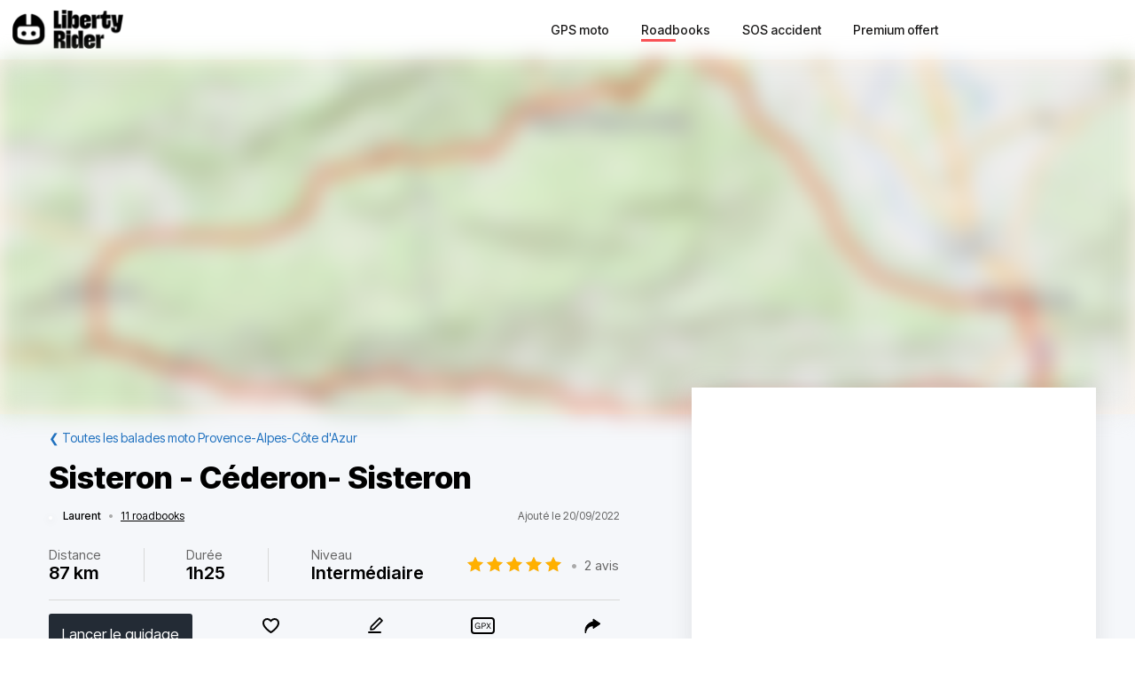

--- FILE ---
content_type: text/html; charset=utf-8
request_url: https://liberty-rider.com/fr/roadbooks/provence-alpes-cote-d-azur/3457/sisteron-cederon-sisteron
body_size: 71909
content:
<!DOCTYPE html><html lang="fr"><head><meta charSet="utf-8"/><meta name="viewport" content="width=device-width, initial-scale=1"/><link rel="preload" as="image" imageSrcSet="/_next/static/media/logo-without-text.18845bff.svg#48 1x, /_next/static/media/logo-without-text.18845bff.svg#96 2x"/><link rel="preload" as="image" imageSrcSet="/_next/image/?url=%2F_next%2Fstatic%2Fmedia%2Flogo-with-text.365fc9dd.webp&amp;w=128&amp;q=90 1x, /_next/image/?url=%2F_next%2Fstatic%2Fmedia%2Flogo-with-text.365fc9dd.webp&amp;w=256&amp;q=90 2x"/><link rel="stylesheet" href="/_next/static/css/3a1f2d3844bf1c34.css" data-precedence="next"/><link rel="stylesheet" href="/_next/static/css/3c85f1a418dd1fd1.css" data-precedence="next"/><link rel="stylesheet" href="/_next/static/css/6f770a3ee0c3cfae.css" data-precedence="next"/><link rel="preload" as="script" fetchPriority="low" href="/_next/static/chunks/webpack-6dc83a205836dc19.js"/><script src="/_next/static/chunks/4bd1b696-a2a5811a6484086a.js" async=""></script><script src="/_next/static/chunks/726-92e55a19ab0c76f7.js" async=""></script><script src="/_next/static/chunks/main-app-589e01f6250ceedc.js" async=""></script><script src="/_next/static/chunks/84c12632-e4da187683994431.js" async=""></script><script src="/_next/static/chunks/4987-bda165820641d158.js" async=""></script><script src="/_next/static/chunks/448-ea95f14d7fb7deac.js" async=""></script><script src="/_next/static/chunks/6766-0f4481fff108d72e.js" async=""></script><script src="/_next/static/chunks/8536-eba2b8e723fc0938.js" async=""></script><script src="/_next/static/chunks/7732-665b3f293c46d9f7.js" async=""></script><script src="/_next/static/chunks/1834-e10b5ac4688ac2a1.js" async=""></script><script src="/_next/static/chunks/9694-b7b9cb3ea0f93387.js" async=""></script><script src="/_next/static/chunks/5627-738a1395ea9e0ae9.js" async=""></script><script src="/_next/static/chunks/5171-1be0fb08d8abd639.js" async=""></script><script src="/_next/static/chunks/5799-a61d34a48a939b17.js" async=""></script><script src="/_next/static/chunks/7890-6a461db93f39a9cf.js" async=""></script><script src="/_next/static/chunks/9562-a1a2d20329bef21a.js" async=""></script><script src="/_next/static/chunks/app/%5Blocale%5D/(roadbook)/layout-50c3f65282f9e5cd.js" async=""></script><script src="/_next/static/chunks/429-2bd5c874f06920ce.js" async=""></script><script src="/_next/static/chunks/app/%5Blocale%5D/(roadbook)/error-a2cf67241c7a03d6.js" async=""></script><script src="/_next/static/chunks/app/%5Blocale%5D/(roadbook)/(footer)/roadbooks/not-found-dfedd7d449fe9e51.js" async=""></script><script src="/_next/static/chunks/4223-271242144908b944.js" async=""></script><script src="/_next/static/chunks/7504-926d9f1961e3b881.js" async=""></script><script src="/_next/static/chunks/app/global-error-576b15c024a6743d.js" async=""></script><script src="/_next/static/chunks/05f6971a-efa62114128cfd7e.js" async=""></script><script src="/_next/static/chunks/5254-167efcd42c287881.js" async=""></script><script src="/_next/static/chunks/8452-9ecdd3341cd568c1.js" async=""></script><script src="/_next/static/chunks/2798-b2c0bba8c618a693.js" async=""></script><script src="/_next/static/chunks/app/%5Blocale%5D/(roadbook)/(footer)/roadbooks/details/%5BroadbookSerial%5D/page-bcaec6afc4af953f.js" async=""></script><script src="/_next/static/chunks/984-e900106fc4e627dc.js" async=""></script><script src="/_next/static/chunks/app/%5Blocale%5D/layout-ac81e1d881b68520.js" async=""></script><script src="/_next/static/chunks/app/%5Blocale%5D/(roadbook)/(footer)/layout-15d2a48285c0d39e.js" async=""></script><script src="/_next/static/chunks/app/%5Blocale%5D/error-0629521471c9bd46.js" async=""></script><script src="/_next/static/chunks/app/%5Blocale%5D/not-found-20896b7b26c40faa.js" async=""></script><meta name="next-size-adjust" content=""/><meta name="theme-color" content="#ff6259"/><title>Balade moto Sisteron - Céderon- Sisteron</title><meta name="description" content="Découvrir la balade à moto Sisteron - Céderon- Sisteron - J&#x27;habite Sisteron, c&#x27;est une balade que je fais en duo l&#x27;après midi, ça dure 1h30. L&#x27;allée se fait par les gorges de la méouge et le retour par la vallée du jabron.
Vous passer par un morceau "/><meta name="robots" content="index, follow"/><link rel="canonical" href="https://liberty-rider.com/fr/roadbooks/provence-alpes-cote-d-azur/3457/sisteron-cederon-sisteron"/><meta property="og:title" content="Balade moto Sisteron - Céderon- Sisteron"/><meta property="og:description" content="Découvrir la balade à moto Sisteron - Céderon- Sisteron - J&#x27;habite Sisteron, c&#x27;est une balade que je fais en duo l&#x27;après midi, ça dure 1h30. L&#x27;allée se fait par les gorges de la méouge et le retour par la vallée du jabron.
Vous passer par un morceau "/><meta property="og:url" content="https://liberty-rider.com/fr/roadbooks/provence-alpes-cote-d-azur/3457/sisteron-cederon-sisteron"/><meta property="og:locale" content="fr"/><meta property="og:image:width" content="600"/><meta property="og:image:height" content="300"/><meta property="og:image" content="https://tiles.liberty-rider.com/styles/osm-liberty-curvature/static/auto/600x300.jpg?maxzoom=17&amp;linejoin=round&amp;linecap=round&amp;language=fr&amp;path=stroke%3A%23f4603e%7Cwidth%3A3%7Cenc%3Ak%60wlGafgc%40mCaTkOoFgHrL%60CvvAaDjo%40tEf_AcNf%5EcAtb%40%7Db%40zhCqlAtaBuv%40p%5B_NnMqQpBgI%7EXgoA%7C_A%7BGfa%40uShUcSzh%40idAl%5C_F%7ESiJ%7EGiJlx%40wNn%60%40sEnc%40wHlKlAhN%7DDWoBfEjBdh%40vEjBbLeKvEHeBzKbN%7EY%7EHdCfHnNnKkF%60KpS%7DE%60NpN%60FwIxMfDjK%7DRtKnHbTdCl%5DzUro%40yCnN%7CAne%40hNduAlIpRln%40ff%40b_%40hl%40%7DFdBvBbF%7BHfYhGlO%7BC%7CYpF%7CTrHfjAq%40nU_N%7Co%40bHvF_CxKrJ%7ECfDbH%7EB%60NkFbLnH%60W%5BlRjRfk%40mH%7E%60%40lY%7C%60%40zj%40rKnNxNnOzYhQzu%40lHjk%40%7E%40%7CdB%7D%40%7CbDpH%60vAzPxl%40%7Cd%40f%5EhGdMbVc%40%7CJdDd_%40uHjt%40hA%60LwFlKoPlEogAhGm%5DhJaOhCac%40%60JeUxDiu%40kE_OzHgKxJ%7Dg%40lW%7Dk%40aFmOJs%60%40pEeSsFyhBhFqs%40lDuC%7DHmSuJqFgErA%7BAi%7DBcJue%40%7CCmf%40%7ER%7Dg%40qEuk%40tEuwAoFaOdA%7B%5BoH%7BOdRauAgAwo%40%7CKmbAfPgTlF_%5CuKsw%40h%5B%7BbAdAyP%7DDiw%40pB_%60%40kNiy%40%7CA_pB%7DMwq%40pE_l%40%7BCqnAlM_hBsAsiAqNkxAgYkoBzAsr%40zLc%7C%40jMw%5B%7CLcD%7CIy%5DvKyMU%7BQhF_s%40iMm%60%40ur%40xHw%7D%40oFyoAlg%40mCtP"/><meta property="og:image" content="https://liberty-rider.com/_next/static/media/og-image-default.fb214b8b.jpg"/><meta property="og:type" content="website"/><meta name="twitter:card" content="summary_large_image"/><meta name="twitter:site" content="@_LibertyRider_"/><meta name="twitter:site:id" content="3700636996"/><meta name="twitter:title" content="Balade moto Sisteron - Céderon- Sisteron"/><meta name="twitter:description" content="Découvrir la balade à moto Sisteron - Céderon- Sisteron - J&#x27;habite Sisteron, c&#x27;est une balade que je fais en duo l&#x27;après midi, ça dure 1h30. L&#x27;allée se fait par les gorges de la méouge et le retour par la vallée du jabron.
Vous passer par un morceau "/><meta name="twitter:image:width" content="600"/><meta name="twitter:image:height" content="300"/><meta name="twitter:image" content="https://tiles.liberty-rider.com/styles/osm-liberty-curvature/static/auto/600x300.jpg?maxzoom=17&amp;linejoin=round&amp;linecap=round&amp;language=fr&amp;path=stroke%3A%23f4603e%7Cwidth%3A3%7Cenc%3Ak%60wlGafgc%40mCaTkOoFgHrL%60CvvAaDjo%40tEf_AcNf%5EcAtb%40%7Db%40zhCqlAtaBuv%40p%5B_NnMqQpBgI%7EXgoA%7C_A%7BGfa%40uShUcSzh%40idAl%5C_F%7ESiJ%7EGiJlx%40wNn%60%40sEnc%40wHlKlAhN%7DDWoBfEjBdh%40vEjBbLeKvEHeBzKbN%7EY%7EHdCfHnNnKkF%60KpS%7DE%60NpN%60FwIxMfDjK%7DRtKnHbTdCl%5DzUro%40yCnN%7CAne%40hNduAlIpRln%40ff%40b_%40hl%40%7DFdBvBbF%7BHfYhGlO%7BC%7CYpF%7CTrHfjAq%40nU_N%7Co%40bHvF_CxKrJ%7ECfDbH%7EB%60NkFbLnH%60W%5BlRjRfk%40mH%7E%60%40lY%7C%60%40zj%40rKnNxNnOzYhQzu%40lHjk%40%7E%40%7CdB%7D%40%7CbDpH%60vAzPxl%40%7Cd%40f%5EhGdMbVc%40%7CJdDd_%40uHjt%40hA%60LwFlKoPlEogAhGm%5DhJaOhCac%40%60JeUxDiu%40kE_OzHgKxJ%7Dg%40lW%7Dk%40aFmOJs%60%40pEeSsFyhBhFqs%40lDuC%7DHmSuJqFgErA%7BAi%7DBcJue%40%7CCmf%40%7ER%7Dg%40qEuk%40tEuwAoFaOdA%7B%5BoH%7BOdRauAgAwo%40%7CKmbAfPgTlF_%5CuKsw%40h%5B%7BbAdAyP%7DDiw%40pB_%60%40kNiy%40%7CA_pB%7DMwq%40pE_l%40%7BCqnAlM_hBsAsiAqNkxAgYkoBzAsr%40zLc%7C%40jMw%5B%7CLcD%7CIy%5DvKyMU%7BQhF_s%40iMm%60%40ur%40xHw%7D%40oFyoAlg%40mCtP"/><meta name="twitter:image" content="https://liberty-rider.com/_next/static/media/og-image-default.fb214b8b.jpg"/><link rel="icon" href="/favicon.ico" type="image/x-icon" sizes="32x32"/><script src="/_next/static/chunks/polyfills-42372ed130431b0a.js" noModule=""></script><style data-styled="" data-styled-version="6.1.19">.jAYOQZ{display:inline-flex;align-items:center;justify-content:center;user-select:none;padding:1rem 1.5rem;min-width:120px;background:#232B35;border-radius:1rem;border:transparent;font-weight:400;font-size:1.2rem;line-height:100%;text-align:center;color:#fff;cursor:pointer;transition:all 0.2s ease;}/*!sc*/
.jAYOQZ[disabled]{opacity:0.3;cursor:default;}/*!sc*/
.jAYOQZ:hover:not([disabled]){background:#1c222a;border:transparent;}/*!sc*/
.jAYOQZ:active:not([disabled]){opacity:0.7;}/*!sc*/
.jAYOQZ:focus:not([disabled]):not(:active){outline:none;box-shadow:0 0 0 3px #232b3533;}/*!sc*/
data-styled.g4[id="sc-f4ae03fb-0"]{content:"jAYOQZ,"}/*!sc*/
.lfvKUH{height:auto;padding:2px 15px;min-height:30px;min-width:auto;border-radius:3px;}/*!sc*/
data-styled.g6[id="sc-f4ae03fb-2"]{content:"lfvKUH,"}/*!sc*/
.iXboCN{border-radius:50%;overflow:hidden;object-fit:cover;flex:none;box-shadow:0 2px 8px 0 rgb(0 0 0 / 15%);border:2px solid white;background-color:white;}/*!sc*/
@media (max-width:1023px){.iXboCN{max-width:100%;max-height:100%;}}/*!sc*/
data-styled.g58[id="sc-ac942082-0"]{content:"iXboCN,"}/*!sc*/
.bMKOHy{height:100%;background:transparent;border:none;display:flex;align-items:center;}/*!sc*/
data-styled.g74[id="sc-391268ad-0"]{content:"bMKOHy,"}/*!sc*/
.jMuENj{height:32px;width:40px;}/*!sc*/
.jMuENj div{position:absolute;height:3px;background:gray;opacity:1;margin-left:5px;margin-right:5px;width:30px;transform-origin:left center;transform:rotate(0deg);transition:0.25s ease-in-out;}/*!sc*/
data-styled.g75[id="sc-391268ad-1"]{content:"jMuENj,"}/*!sc*/
.dDYwak{margin-top:3.5px;transform:rotate(45deg);margin-left:9px;}/*!sc*/
data-styled.g76[id="sc-391268ad-2"]{content:"dDYwak,"}/*!sc*/
.gtzdNK{margin-top:14px;width:0%;opacity:0;}/*!sc*/
data-styled.g77[id="sc-391268ad-3"]{content:"gtzdNK,"}/*!sc*/
.eGxvjq{margin-top:24.5px;transform:rotate(-45deg);margin-left:9px;}/*!sc*/
data-styled.g78[id="sc-391268ad-4"]{content:"eGxvjq,"}/*!sc*/
.itlwob{width:190px;}/*!sc*/
data-styled.g79[id="sc-f715734a-0"]{content:"itlwob,"}/*!sc*/
@media (min-width:992px){.fFGhNV{display:none!important;}}/*!sc*/
data-styled.g82[id="sc-918ecb98-0"]{content:"fFGhNV,"}/*!sc*/
@media (min-width:992px){.fykIik{display:none!important;}}/*!sc*/
data-styled.g83[id="sc-918ecb98-1"]{content:"fykIik,"}/*!sc*/
@media (max-width:991px){.dHVgZy{display:none!important;}}/*!sc*/
data-styled.g84[id="sc-918ecb98-2"]{content:"dHVgZy,"}/*!sc*/
.gWwnMI{max-width:1290px;margin:0 auto;font-weight:500;}/*!sc*/
data-styled.g85[id="sc-918ecb98-3"]{content:"gWwnMI,"}/*!sc*/
.jLPaEF{height:67px;padding:0 1rem;display:flex;align-items:stretch;}/*!sc*/
.jLPaEF>*{display:flex;align-items:center;}/*!sc*/
data-styled.g86[id="sc-918ecb98-4"]{content:"jLPaEF,"}/*!sc*/
.jBhRpP{flex:1;}/*!sc*/
.jBhRpP a{display:inline-block;padding:10px 0;}/*!sc*/
data-styled.g87[id="sc-918ecb98-5"]{content:"jBhRpP,"}/*!sc*/
.cgblcz{font-size:14px;padding:10px 0;color:#1a1919;margin:0 5px;padding:0 13px;}/*!sc*/
@media (max-width:991px){.cgblcz{display:none!important;}}/*!sc*/
.cgblcz:hover{color:#ff6158;}/*!sc*/
data-styled.g89[id="sc-918ecb98-7"]{content:"cgblcz,"}/*!sc*/
.jnOYXm{font-size:14px;padding:10px 0;text-align:center;}/*!sc*/
@media (min-width:992px){.jnOYXm{text-align:right;}}/*!sc*/
data-styled.g90[id="sc-918ecb98-8"]{content:"jnOYXm,"}/*!sc*/
.hPrPKA{position:relative;}/*!sc*/
data-styled.g91[id="sc-918ecb98-9"]{content:"hPrPKA,"}/*!sc*/
.hQCIIs{height:3px;width:50%;background:#fb4f54;margin-top:3px;position:absolute;}/*!sc*/
data-styled.g92[id="sc-918ecb98-10"]{content:"hQCIIs,"}/*!sc*/
.fhJwsj{display:inline-flex;align-items:center;}/*!sc*/
data-styled.g95[id="sc-1b749530-0"]{content:"fhJwsj,"}/*!sc*/
.gTzmAQ{border-radius:4px;padding:7px 5px 7px 0;margin:0 5px;background-color:#1a1919;border-color:#1a1919;color:white;font-size:17px;}/*!sc*/
data-styled.g96[id="sc-1b749530-1"]{content:"gTzmAQ,"}/*!sc*/
:root{--toastify-color-success:#00BD9D!important;--toastify-color-error:#F45F63!important;--font-weight-medium:500;--font-weight-bold:600;--font-weight-extrabold:800;--page-side-padding:1rem;--scroll-to-top-margin:30px;}/*!sc*/
textarea{font-family:inherit;}/*!sc*/
html,body,div,span,applet,object,iframe,h1,h2,h3,h4,h5,h6,p,blockquote,pre,a,abbr,acronym,address,big,cite,code,del,dfn,em,img,ins,kbd,q,s,samp,small,strike,strong,sub,sup,tt,var,b,u,i,center,dl,dt,dd,ol,ul,li,fieldset,form,label,legend,table,caption,tbody,tfoot,thead,tr,th,td,article,aside,canvas,details,embed,figure,figcaption,footer,header,hgroup,menu,nav,output,ruby,section,summary,time,mark,audio,video,button,input{margin:0;padding:0;border:0;font-size:100%;font:inherit;vertical-align:baseline;}/*!sc*/
article,aside,details,figcaption,figure,footer,header,hgroup,menu,nav,section{display:block;}/*!sc*/
html{box-sizing:border-box;}/*!sc*/
main{padding-bottom:var(--scroll-to-top-margin);background-color:#f5f7fa;}/*!sc*/
*{box-sizing:inherit;}/*!sc*/
body{line-height:1;background:#ffffff;}/*!sc*/
ol,ul{list-style:none;}/*!sc*/
table{border-collapse:collapse;border-spacing:0;}/*!sc*/
button{cursor:pointer;background:none;}/*!sc*/
button,select{color:inherit;}/*!sc*/
a{text-decoration:none;}/*!sc*/
input:-webkit-autofill,input:-webkit-autofill:hover,input:-webkit-autofill:focus,input:-webkit-autofill:active{transition:background-color 5000000s ease-in-out 0s;}/*!sc*/
data-styled.g116[id="sc-global-llzNUb1"]{content:"sc-global-llzNUb1,"}/*!sc*/
html{font-size:14px;}/*!sc*/
data-styled.g219[id="sc-global-kgQgNJ1"]{content:"sc-global-kgQgNJ1,"}/*!sc*/
.bbfPpR{font-size:18px;font-weight:700;margin-bottom:14px;}/*!sc*/
data-styled.g220[id="sc-36056769-0"]{content:"bbfPpR,"}/*!sc*/
.hXmQNh{display:block;margin-bottom:19px;font-size:14px;}/*!sc*/
.hXmQNh,.hXmQNh:hover{font-weight:500;color:#ddd;}/*!sc*/
.hXmQNh:hover{text-decoration:underline;}/*!sc*/
data-styled.g221[id="sc-36056769-1"]{content:"hXmQNh,"}/*!sc*/
.jKexrc{max-width:33%;color:white;}/*!sc*/
data-styled.g222[id="sc-36056769-2"]{content:"jKexrc,"}/*!sc*/
.lehSAb{display:inline-block;font-weight:500;color:#ddd;padding:0 5px;min-width:48px;line-height:48px;}/*!sc*/
.lehSAb:hover{text-decoration:underline;color:#ddd;}/*!sc*/
data-styled.g223[id="sc-faf2f67b-0"]{content:"lehSAb,"}/*!sc*/
.cCbqrH{margin-top:60px;background:#1a1919;width:100%;}/*!sc*/
data-styled.g224[id="sc-aa5b0d73-0"]{content:"cCbqrH,"}/*!sc*/
@media (max-width:1023px){.gCJFId{min-height:277px;padding:2rem;}}/*!sc*/
@media (min-width:1024px){.gCJFId{max-width:1440px;display:flex;margin:0 auto;padding:4rem 0;}}/*!sc*/
data-styled.g225[id="sc-aa5b0d73-1"]{content:"gCJFId,"}/*!sc*/
.lddgSM{display:flex;}/*!sc*/
@media (max-width:1023px){.lddgSM{justify-content:center;flex-wrap:wrap;margin-top:2rem;margin-bottom:2rem;}}/*!sc*/
@media (min-width:621px) and (max-width:1023px){.lddgSM{margin-top:4rem;margin-bottom:4rem;}}/*!sc*/
@media (min-width:1024px){.lddgSM{flex-direction:column;font-size:17px;font-weight:600;}}/*!sc*/
data-styled.g226[id="sc-aa5b0d73-2"]{content:"lddgSM,"}/*!sc*/
@media (min-width:1024px){.idiOoD{width:75%;display:flex;justify-content:space-evenly;padding:2rem 2rem;}}/*!sc*/
@media (max-width:1023px){.idiOoD{display:none;}}/*!sc*/
data-styled.g227[id="sc-aa5b0d73-3"]{content:"idiOoD,"}/*!sc*/
@media (min-width:1024px){.LZLHN{width:25%;padding:2rem 2rem;}}/*!sc*/
data-styled.g228[id="sc-aa5b0d73-4"]{content:"LZLHN,"}/*!sc*/
.ktgOoL{display:flex;}/*!sc*/
@media (max-width:620px){.ktgOoL{justify-content:space-evenly;max-width:50%;margin:0 auto;}}/*!sc*/
@media (min-width:621px) and (max-width:1023px){.ktgOoL{justify-content:space-evenly;max-width:30%;margin:0 auto;}}/*!sc*/
@media (min-width:1024px){.ktgOoL{width:59%;justify-content:space-between;margin-top:5rem;}}/*!sc*/
data-styled.g229[id="sc-aa5b0d73-5"]{content:"ktgOoL,"}/*!sc*/
.dFOidP{color:white;}/*!sc*/
@media (min-width:1024px){.dFOidP{width:100%;font-size:13px;font-weight:500;line-height:1.25;margin-top:4rem;}}/*!sc*/
@media (min-width:621px) and (max-width:1023px){.dFOidP{display:flex;justify-content:space-evenly;margin-top:3rem;}}/*!sc*/
@media (max-width:620px){.dFOidP{display:flex;justify-content:space-evenly;margin-top:2rem;}}/*!sc*/
data-styled.g230[id="sc-aa5b0d73-6"]{content:"dFOidP,"}/*!sc*/
.bjdAlh{font-size:15px;line-height:25px;}/*!sc*/
.bjdAlh p{margin:1rem 0;}/*!sc*/
.bjdAlh em{font-style:italic;}/*!sc*/
.bjdAlh strong{font-weight:600;}/*!sc*/
.bjdAlh ul,.bjdAlh ol{margin:1em 0;padding:0 0 0 2em;}/*!sc*/
.bjdAlh ul{list-style-type:disc;}/*!sc*/
.bjdAlh ol{list-style-type:decimal;}/*!sc*/
.bjdAlh a{color:#1e70bf;text-decoration:underline;}/*!sc*/
.bjdAlh a:hover{text-decoration:none;}/*!sc*/
.bjdAlh h1,.bjdAlh h2,.bjdAlh h3,.bjdAlh h4,.bjdAlh h5,.bjdAlh h6{font-size:revert;}/*!sc*/
data-styled.g232[id="sc-c734763c-0"]{content:"bjdAlh,"}/*!sc*/
.iGaBhC{position:relative;display:inline-flex;width:110px;height:22px;}/*!sc*/
.iGaBhC:before,.iGaBhC:after{content:"";display:inline-block;width:100%;height:100%;position:absolute;left:0;background-repeat:repeat-x;background-size:22px 22px;pointer-events:none;}/*!sc*/
.iGaBhC:before{background-image:url('data:image/svg+xml;utf8,%3Csvg width="22" height="22" fill="none" xmlns="http://www.w3.org/2000/svg">%3Cpath fill-rule="evenodd" clip-rule="evenodd" d="M11 15.652l-5.562 2.876 1.062-6.09L2 8.123l6.219-.889L11 1.694l2.781 5.541L20 8.124l-4.5 4.313 1.062 6.091L11 15.652z" fill="%23D9D9D9"/>%3C/svg>');}/*!sc*/
.iGaBhC:after{background-image:url('data:image/svg+xml;utf8,%3Csvg width="22" height="22" fill="none" xmlns="http://www.w3.org/2000/svg">%3Cpath fill-rule="evenodd" clip-rule="evenodd" d="M11 15.652l-5.562 2.876 1.062-6.09L2 8.123l6.219-.889L11 1.694l2.781 5.541L20 8.124l-4.5 4.313 1.062 6.091L11 15.652z" fill="%23FFB000"/>%3C/svg>');width:100%;}/*!sc*/
.llkaCX{position:relative;display:inline-flex;width:110px;height:22px;}/*!sc*/
.llkaCX:before,.llkaCX:after{content:"";display:inline-block;width:100%;height:100%;position:absolute;left:0;background-repeat:repeat-x;background-size:22px 22px;pointer-events:none;}/*!sc*/
.llkaCX:before{background-image:url('data:image/svg+xml;utf8,%3Csvg width="22" height="22" fill="none" xmlns="http://www.w3.org/2000/svg">%3Cpath fill-rule="evenodd" clip-rule="evenodd" d="M11 15.652l-5.562 2.876 1.062-6.09L2 8.123l6.219-.889L11 1.694l2.781 5.541L20 8.124l-4.5 4.313 1.062 6.091L11 15.652z" fill="%23D9D9D9"/>%3C/svg>');}/*!sc*/
.llkaCX:after{background-image:url('data:image/svg+xml;utf8,%3Csvg width="22" height="22" fill="none" xmlns="http://www.w3.org/2000/svg">%3Cpath fill-rule="evenodd" clip-rule="evenodd" d="M11 15.652l-5.562 2.876 1.062-6.09L2 8.123l6.219-.889L11 1.694l2.781 5.541L20 8.124l-4.5 4.313 1.062 6.091L11 15.652z" fill="%23FFB000"/>%3C/svg>');width:80%;}/*!sc*/
.bKTyPL{position:relative;display:inline-flex;width:110px;height:22px;}/*!sc*/
.bKTyPL:before,.bKTyPL:after{content:"";display:inline-block;width:100%;height:100%;position:absolute;left:0;background-repeat:repeat-x;background-size:22px 22px;pointer-events:none;}/*!sc*/
.bKTyPL:before{background-image:url('data:image/svg+xml;utf8,%3Csvg width="22" height="22" fill="none" xmlns="http://www.w3.org/2000/svg">%3Cpath fill-rule="evenodd" clip-rule="evenodd" d="M11 15.652l-5.562 2.876 1.062-6.09L2 8.123l6.219-.889L11 1.694l2.781 5.541L20 8.124l-4.5 4.313 1.062 6.091L11 15.652z" fill="%23D9D9D9"/>%3C/svg>');}/*!sc*/
.bKTyPL:after{background-image:url('data:image/svg+xml;utf8,%3Csvg width="22" height="22" fill="none" xmlns="http://www.w3.org/2000/svg">%3Cpath fill-rule="evenodd" clip-rule="evenodd" d="M11 15.652l-5.562 2.876 1.062-6.09L2 8.123l6.219-.889L11 1.694l2.781 5.541L20 8.124l-4.5 4.313 1.062 6.091L11 15.652z" fill="%23FFB000"/>%3C/svg>');width:0%;}/*!sc*/
.iYjdQN{position:relative;display:inline-flex;width:80px;height:16px;}/*!sc*/
.iYjdQN:before,.iYjdQN:after{content:"";display:inline-block;width:100%;height:100%;position:absolute;left:0;background-repeat:repeat-x;background-size:16px 16px;pointer-events:none;}/*!sc*/
.iYjdQN:before{background-image:url('data:image/svg+xml;utf8,%3Csvg width="22" height="22" fill="none" xmlns="http://www.w3.org/2000/svg">%3Cpath fill-rule="evenodd" clip-rule="evenodd" d="M11 15.652l-5.562 2.876 1.062-6.09L2 8.123l6.219-.889L11 1.694l2.781 5.541L20 8.124l-4.5 4.313 1.062 6.091L11 15.652z" fill="%23D9D9D9"/>%3C/svg>');}/*!sc*/
.iYjdQN:after{background-image:url('data:image/svg+xml;utf8,%3Csvg width="22" height="22" fill="none" xmlns="http://www.w3.org/2000/svg">%3Cpath fill-rule="evenodd" clip-rule="evenodd" d="M11 15.652l-5.562 2.876 1.062-6.09L2 8.123l6.219-.889L11 1.694l2.781 5.541L20 8.124l-4.5 4.313 1.062 6.091L11 15.652z" fill="%23FFB000"/>%3C/svg>');width:90%;}/*!sc*/
.cgVJDt{position:relative;display:inline-flex;width:80px;height:16px;}/*!sc*/
.cgVJDt:before,.cgVJDt:after{content:"";display:inline-block;width:100%;height:100%;position:absolute;left:0;background-repeat:repeat-x;background-size:16px 16px;pointer-events:none;}/*!sc*/
.cgVJDt:before{background-image:url('data:image/svg+xml;utf8,%3Csvg width="22" height="22" fill="none" xmlns="http://www.w3.org/2000/svg">%3Cpath fill-rule="evenodd" clip-rule="evenodd" d="M11 15.652l-5.562 2.876 1.062-6.09L2 8.123l6.219-.889L11 1.694l2.781 5.541L20 8.124l-4.5 4.313 1.062 6.091L11 15.652z" fill="%23D9D9D9"/>%3C/svg>');}/*!sc*/
.cgVJDt:after{background-image:url('data:image/svg+xml;utf8,%3Csvg width="22" height="22" fill="none" xmlns="http://www.w3.org/2000/svg">%3Cpath fill-rule="evenodd" clip-rule="evenodd" d="M11 15.652l-5.562 2.876 1.062-6.09L2 8.123l6.219-.889L11 1.694l2.781 5.541L20 8.124l-4.5 4.313 1.062 6.091L11 15.652z" fill="%23FFB000"/>%3C/svg>');width:100%;}/*!sc*/
data-styled.g308[id="sc-4cf14934-0"]{content:"iGaBhC,llkaCX,bKTyPL,iYjdQN,cgVJDt,"}/*!sc*/
.dnfxOO{width:100%;height:100%;}/*!sc*/
data-styled.g309[id="sc-4cf14934-1"]{content:"dnfxOO,"}/*!sc*/
.cFijzr{padding:15px 0;border-top:1px solid #d8d8d8;border-bottom:1px solid #d8d8d8;margin:10px 0;}/*!sc*/
data-styled.g311[id="sc-a0a5d0dd-0"]{content:"cFijzr,"}/*!sc*/
.gStkKu{display:flex;justify-content:space-between;flex-wrap:wrap;font-size:13px;line-height:15px;}/*!sc*/
data-styled.g312[id="sc-a0a5d0dd-1"]{content:"gStkKu,"}/*!sc*/
@media (max-width:620px){.jDVEnv{width:100%;padding:15px 0;margin-bottom:15px;}}/*!sc*/
data-styled.g313[id="sc-a0a5d0dd-2"]{content:"jDVEnv,"}/*!sc*/
.hsQdnR{cursor:pointer;display:block;color:black;text-align:center;border-radius:3px;padding:3px 6px;}/*!sc*/
.hsQdnR:active{background:#eee;}/*!sc*/
data-styled.g314[id="sc-a0a5d0dd-3"]{content:"hsQdnR,"}/*!sc*/
.jdDOei{cursor:pointer;display:block;color:black;text-align:center;border-radius:3px;padding:3px 6px;}/*!sc*/
.jdDOei:active{background:#eee;}/*!sc*/
data-styled.g315[id="sc-a0a5d0dd-4"]{content:"jdDOei,"}/*!sc*/
.eVmOyO{display:flex;justify-content:space-between;align-items:center;width:100%;margin-right:2rem;}/*!sc*/
.kWVTBe{display:flex;justify-content:space-between;align-items:center;width:100%;margin-right:0;}/*!sc*/
data-styled.g316[id="sc-c02903-0"]{content:"eVmOyO,kWVTBe,"}/*!sc*/
.dBNDnc{font-size:15px;opacity:0.6;}/*!sc*/
data-styled.g317[id="sc-c02903-1"]{content:"dBNDnc,"}/*!sc*/
.dzoDMk{margin-bottom:11px;}/*!sc*/
@media (min-width:1024px){.dzoDMk{display:flex;align-items:center;justify-content:space-between;}}/*!sc*/
@media (max-width:1023px){.dzoDMk{display:inline;}}/*!sc*/
data-styled.g318[id="sc-2e8979a7-0"]{content:"dzoDMk,"}/*!sc*/
.ihpHrs{width:100%;}/*!sc*/
data-styled.g319[id="sc-2e8979a7-1"]{content:"ihpHrs,"}/*!sc*/
.evSEvc{font-size:20px;font-weight:var(--font-weight-bold);margin-bottom:28px;}/*!sc*/
data-styled.g320[id="sc-e63ec80-0"]{content:"evSEvc,"}/*!sc*/
.czIYPn{width:100%;height:7em;overflow-y:scroll;padding:5px;font-size:15px;background-color:#f9f9f9;}/*!sc*/
.czIYPn:placeholder{color:gray;}/*!sc*/
data-styled.g323[id="sc-e63ec80-3"]{content:"czIYPn,"}/*!sc*/
.gpxXYN{position:relative;margin-top:20px;}/*!sc*/
data-styled.g324[id="sc-e63ec80-4"]{content:"gpxXYN,"}/*!sc*/
.fJFdyY{display:flex;justify-content:flex-end;margin-top:2rem;}/*!sc*/
data-styled.g325[id="sc-e63ec80-5"]{content:"fJFdyY,"}/*!sc*/
.dfJFmr{background-color:#fff;box-shadow:0 -2px 24px 0 rgba(27,26,26,0.1);}/*!sc*/
@media (min-width:992px){.dfJFmr{padding:1rem 2rem;}}/*!sc*/
@media (max-width:991px){.dfJFmr{padding:1rem 1rem;}}/*!sc*/
data-styled.g326[id="sc-e7b3fc79-0"]{content:"dfJFmr,"}/*!sc*/
.dOWGFi{display:flex;justify-content:space-between;align-items:center;font-size:12px;}/*!sc*/
data-styled.g327[id="sc-f12fa54d-0"]{content:"dOWGFi,"}/*!sc*/
.riQbe{display:flex;align-items:center;position:relative;z-index:0;}/*!sc*/
data-styled.g328[id="sc-f12fa54d-1"]{content:"riQbe,"}/*!sc*/
.eVlVfD{font-weight:var(--font-weight-medium);color:#000;margin-left:12px;}/*!sc*/
data-styled.g331[id="sc-f12fa54d-4"]{content:"eVlVfD,"}/*!sc*/
.leuREH{margin:0 8px;color:#aaa;}/*!sc*/
data-styled.g332[id="sc-f12fa54d-5"]{content:"leuREH,"}/*!sc*/
.ljDeWf{color:black;text-decoration:underline;}/*!sc*/
data-styled.g333[id="sc-f12fa54d-6"]{content:"ljDeWf,"}/*!sc*/
.XIGNH{color:#666;}/*!sc*/
@media (max-width:991px){.XIGNH{display:none;}}/*!sc*/
data-styled.g334[id="sc-f12fa54d-7"]{content:"XIGNH,"}/*!sc*/
.dglrTZ{color:#1e70bf;}/*!sc*/
data-styled.g344[id="sc-849fb1e-0"]{content:"dglrTZ,"}/*!sc*/
.jKcYKh{color:#1e70bf;cursor:pointer;}/*!sc*/
data-styled.g345[id="sc-1dd99037-0"]{content:"jKcYKh,"}/*!sc*/
.dLDDwo{position:relative;background-color:#f5f7fa;font-size:15px;margin:20px 0;margin-left:30px;padding:20px;padding-left:50px;}/*!sc*/
data-styled.g351[id="sc-fc69fa00-0"]{content:"dLDDwo,"}/*!sc*/
.daYPag{box-shadow:3px 3px 3px 3px rgba(0,0,0,0.1);position:absolute;left:-30px;top:10px;z-index:2;border-radius:50%;height:59px;width:59px;display:flex;align-items:center;justify-content:center;}/*!sc*/
data-styled.g352[id="sc-fc69fa00-1"]{content:"daYPag,"}/*!sc*/
.jsMuwP{display:flex;justify-content:space-between;}/*!sc*/
data-styled.g353[id="sc-fc69fa00-2"]{content:"jsMuwP,"}/*!sc*/
.fgMVeQ{align-self:left;font-weight:800;color:#000;}/*!sc*/
data-styled.g354[id="sc-fc69fa00-3"]{content:"fgMVeQ,"}/*!sc*/
.krOSZv{align-self:right;color:#545454;font-size:12px;}/*!sc*/
data-styled.g355[id="sc-fc69fa00-4"]{content:"krOSZv,"}/*!sc*/
.fjTTOq{margin-top:15px;margin-bottom:10px;color:#666;line-height:25px;overflow-wrap:break-word;}/*!sc*/
data-styled.g356[id="sc-fc69fa00-5"]{content:"fjTTOq,"}/*!sc*/
.etllLK{font-size:22px;font-weight:600;}/*!sc*/
data-styled.g357[id="sc-cd06fa69-0"]{content:"etllLK,"}/*!sc*/
.drgZxZ{padding-left:30px;}/*!sc*/
data-styled.g358[id="sc-cd06fa69-1"]{content:"drgZxZ,"}/*!sc*/
.fjHmhT{margin:5px 0;}/*!sc*/
@media (min-width:1024px){.fjHmhT{display:flex;align-items:center;justify-content:space-between;}}/*!sc*/
@media (max-width:1023px){.fjHmhT{display:inline;}}/*!sc*/
data-styled.g361[id="sc-ef0a25d3-0"]{content:"fjHmhT,"}/*!sc*/
.fAmeOg{font-size:20px;font-weight:var(--font-weight-bold);margin-bottom:25px;}/*!sc*/
data-styled.g362[id="sc-ef0a25d3-1"]{content:"fAmeOg,"}/*!sc*/
.blaxku{font-size:15px;display:flex;justify-content:space-between;flex-wrap:wrap;align-items:center;}/*!sc*/
.blaxku>*{margin:10px 0;}/*!sc*/
data-styled.g363[id="sc-bb131a74-0"]{content:"blaxku,"}/*!sc*/
.gxpylA{width:1px;align-self:stretch;border-left:1px solid #d8d8d8;}/*!sc*/
data-styled.g364[id="sc-bb131a74-1"]{content:"gxpylA,"}/*!sc*/
.gGugpm{margin:0 8px;color:#aaa;}/*!sc*/
data-styled.g365[id="sc-bb131a74-2"]{content:"gGugpm,"}/*!sc*/
.flERAF{color:#666;margin-bottom:3px;}/*!sc*/
data-styled.g366[id="sc-bb131a74-3"]{content:"flERAF,"}/*!sc*/
.iEMSAA{font-size:20px;font-weight:var(--font-weight-bold);}/*!sc*/
data-styled.g367[id="sc-bb131a74-4"]{content:"iEMSAA,"}/*!sc*/
.cIBsgd{color:#666;display:flex;align-items:center;}/*!sc*/
@media (max-width:991px){.cIBsgd{width:100%;}}/*!sc*/
data-styled.g368[id="sc-bb131a74-5"]{content:"cIBsgd,"}/*!sc*/
.dyLGRo{margin:20px 0;}/*!sc*/
data-styled.g374[id="sc-4d1cdc22-0"]{content:"dyLGRo,"}/*!sc*/
.dLnWuM{color:#555;width:100%;word-break:break-word;}/*!sc*/
data-styled.g375[id="sc-4d1cdc22-1"]{content:"dLnWuM,"}/*!sc*/
.grcvjZ{font-weight:600;color:#1e70bf;cursor:pointer;}/*!sc*/
data-styled.g376[id="sc-e39cfb51-0"]{content:"grcvjZ,"}/*!sc*/
.cVZEsF{margin-top:1em;}/*!sc*/
data-styled.g377[id="sc-e39cfb51-1"]{content:"cVZEsF,"}/*!sc*/
.enZfck{display:flex;}/*!sc*/
data-styled.g378[id="sc-62b1ed6d-0"]{content:"enZfck,"}/*!sc*/
.eeTJCb{display:flex;justify-items:space-between;scroll-snap-type:x mandatory;overflow-x:auto;}/*!sc*/
@media (min-width:1170px){.eeTJCb{overflow-x:hidden;}}/*!sc*/
data-styled.g379[id="sc-62b1ed6d-1"]{content:"eeTJCb,"}/*!sc*/
.ieVusg{display:block;scroll-snap-align:start;margin-right:12px;}/*!sc*/
.ieVusg:hover{opacity:0.9;}/*!sc*/
.ieVusg:active{opacity:0.7;}/*!sc*/
data-styled.g380[id="sc-62b1ed6d-2"]{content:"ieVusg,"}/*!sc*/
.hKINLE{border-radius:8px;overflow:hidden;object-fit:cover;background-color:#f5f5f5;}/*!sc*/
data-styled.g381[id="sc-62b1ed6d-3"]{content:"hKINLE,"}/*!sc*/
.gpsodL{position:relative;width:0;}/*!sc*/
@media (max-width:1169px){.gpsodL{display:none;}}/*!sc*/
data-styled.g382[id="sc-62b1ed6d-4"]{content:"gpsodL,"}/*!sc*/
.jsFrIH{position:absolute;height:100%;right:20px;filter:drop-shadow(0px 0px 5px rgba(0,0,0,0.4));pointer-events:none;}/*!sc*/
data-styled.g383[id="sc-62b1ed6d-5"]{content:"jsFrIH,"}/*!sc*/
@media (max-width:1023px){.cBkEnU{margin-right:-1rem;}}/*!sc*/
data-styled.g384[id="sc-fa660577-0"]{content:"cBkEnU,"}/*!sc*/
.guQxUS{font-size:20px;font-weight:var(--font-weight-bold);line-height:1.18;text-align:left;margin-bottom:28px;width:100%;}/*!sc*/
data-styled.g385[id="sc-fa660577-1"]{content:"guQxUS,"}/*!sc*/
.kRcYLb{display:flex;justify-content:space-around;margin:10px 0;}/*!sc*/
data-styled.g387[id="sc-8ed01ea8-0"]{content:"kRcYLb,"}/*!sc*/
.iGmLll{font-size:10px;line-height:1.6;color:#666666;}/*!sc*/
data-styled.g388[id="sc-8ed01ea8-1"]{content:"iGmLll,"}/*!sc*/
.loORxD{font-weight:var(--font-weight-medium);line-height:1.2;font-size:13px;}/*!sc*/
data-styled.g389[id="sc-8ed01ea8-2"]{content:"loORxD,"}/*!sc*/
.HcIts{margin-top:10px;display:flex;}/*!sc*/
data-styled.g390[id="sc-246de9f6-0"]{content:"HcIts,"}/*!sc*/
.UoRJF{border-radius:4px;overflow:hidden;box-sizing:border-box;object-fit:cover;margin-right:10px;background-color:#f5f5f5;}/*!sc*/
.jmoZvE{border-radius:4px;overflow:hidden;box-sizing:border-box;object-fit:cover;margin-right:0;background-color:#f5f5f5;}/*!sc*/
data-styled.g391[id="sc-246de9f6-1"]{content:"UoRJF,jmoZvE,"}/*!sc*/
.cDyZke{display:flex;align-items:center;margin-bottom:10px;}/*!sc*/
data-styled.g392[id="sc-e544066b-0"]{content:"cDyZke,"}/*!sc*/
.fFNrFS{font-size:12px;font-weight:var(--font-weight-medium);line-height:1.2;text-overflow:ellipsis;overflow:hidden;white-space:nowrap;margin-left:10px;}/*!sc*/
data-styled.g393[id="sc-e544066b-1"]{content:"fFNrFS,"}/*!sc*/
.kkIoOz{display:block;cursor:pointer;border-radius:8px;color:#000000;background-color:#ffffff!important;box-shadow:0 2px 8px 0 rgba(0,0,0,0.15);padding:10px;width:294px;box-sizing:border-box;margin:var(--page-side-padding);}/*!sc*/
@media (max-width:424px){.kkIoOz{margin-right:0;}}/*!sc*/
.kkIoOz:hover>*{opacity:0.9;}/*!sc*/
.kkIoOz:active>*{opacity:0.7;}/*!sc*/
data-styled.g395[id="sc-6dcca701-0"]{content:"kkIoOz,"}/*!sc*/
.fzBaaF{font-size:15px;font-weight:var(--font-weight-bold);height:18px;text-overflow:ellipsis;overflow:hidden;white-space:nowrap;}/*!sc*/
data-styled.g396[id="sc-6dcca701-1"]{content:"fzBaaF,"}/*!sc*/
.dNeGpD{margin-top:10px;border:1px solid rgb(217,217,217);border-radius:8px;overflow:hidden;}/*!sc*/
data-styled.g397[id="sc-6dcca701-2"]{content:"dNeGpD,"}/*!sc*/
.lcJqOE{display:block;object-fit:cover;background-color:#f5f5f5;}/*!sc*/
data-styled.g398[id="sc-6dcca701-3"]{content:"lcJqOE,"}/*!sc*/
.fqXxLZ{font-size:14px;font-weight:var(--font-weight-bold);color:#1e70bf;padding-left:var(--page-side-padding);}/*!sc*/
data-styled.g399[id="sc-d743352d-0"]{content:"fqXxLZ,"}/*!sc*/
@media (min-width:1024px){.lcrNCx{display:none!important;}}/*!sc*/
data-styled.g401[id="sc-e46a759a-0"]{content:"lcrNCx,"}/*!sc*/
@media (max-width:1023px){.faLJrl{display:none!important;}}/*!sc*/
data-styled.g402[id="sc-e46a759a-1"]{content:"faLJrl,"}/*!sc*/
.dptkIG{max-width:1290px;margin:0 auto;}/*!sc*/
data-styled.g403[id="sc-e46a759a-2"]{content:"dptkIG,"}/*!sc*/
.caTRfk{width:100%;display:flex;flex-direction:column;padding:1rem var(--page-side-padding);align-items:flex-start;}/*!sc*/
@media (min-width:1024px){.caTRfk{flex-direction:row;align-items:center;justify-content:space-between;}}/*!sc*/
data-styled.g404[id="sc-e46a759a-3"]{content:"caTRfk,"}/*!sc*/
.bsrVPu{display:flex;scroll-snap-type:x mandatory;}/*!sc*/
@media (min-width:1288px){.bsrVPu{max-width:1290px;flex-wrap:wrap;}}/*!sc*/
@media (max-width:1287px){.bsrVPu{overflow-x:auto;}}/*!sc*/
data-styled.g405[id="sc-e46a759a-4"]{content:"bsrVPu,"}/*!sc*/
.dVChAM{scroll-snap-align:start;}/*!sc*/
data-styled.g406[id="sc-e46a759a-5"]{content:"dVChAM,"}/*!sc*/
.koyYpj{font-size:20px;font-weight:var(--font-weight-bold);}/*!sc*/
data-styled.g407[id="sc-60206202-0"]{content:"koyYpj,"}/*!sc*/
@media (max-width:991px){.jSOagr{display:none!important;}}/*!sc*/
data-styled.g419[id="sc-2cdc04a9-0"]{content:"jSOagr,"}/*!sc*/
.hBuQmY{position:relative;background:#fef6ee;}/*!sc*/
@media (max-width:1169px){.hBuQmY{height:200px;}}/*!sc*/
@media (min-width:1170px){.hBuQmY{height:400px;}}/*!sc*/
data-styled.g420[id="sc-2cdc04a9-1"]{content:"hBuQmY,"}/*!sc*/
.ehanIz{display:flex;justify-content:center;background-color:#f5f7fa;}/*!sc*/
.iXHJaJ{display:flex;justify-content:center;}/*!sc*/
data-styled.g421[id="sc-2cdc04a9-2"]{content:"ehanIz,iXHJaJ,"}/*!sc*/
@media (max-width:1169px){.dzzcYc{width:100%;}}/*!sc*/
@media (min-width:1170px){.dzzcYc{display:flex;width:1170px;justify-content:space-between;}}/*!sc*/
data-styled.g422[id="sc-2cdc04a9-3"]{content:"dzzcYc,"}/*!sc*/
@media (max-width:1169px){.fJbAwl{width:100%;}}/*!sc*/
@media (min-width:1170px){.fJbAwl{width:55%;}}/*!sc*/
data-styled.g423[id="sc-2cdc04a9-4"]{content:"fJbAwl,"}/*!sc*/
@media (max-width:1169px){.gFaeqP{width:100%;}}/*!sc*/
@media (min-width:1170px){.gFaeqP{width:38%;}}/*!sc*/
data-styled.g424[id="sc-2cdc04a9-5"]{content:"gFaeqP,"}/*!sc*/
@media (max-width:1169px){.fNgLPu{padding:0 1rem;margin:10px 0;}}/*!sc*/
@media (min-width:1170px){.fNgLPu{margin:20px 0;}}/*!sc*/
data-styled.g425[id="sc-2cdc04a9-6"]{content:"fNgLPu,"}/*!sc*/
@media (min-width:1170px){.glfGLb{position:absolute;width:456px;margin-top:-30px;z-index:5;}}/*!sc*/
data-styled.g426[id="sc-2cdc04a9-7"]{content:"glfGLb,"}/*!sc*/
.iRBohP{width:100%;margin:20px 0;font-weight:var(--font-weight-extrabold);}/*!sc*/
@media (min-width:1024px){.iRBohP{font-size:35px;}}/*!sc*/
@media (min-width:425px) and (max-width:1023px){.iRBohP{font-size:32px;}}/*!sc*/
@media (max-width:424px){.iRBohP{font-size:24px;}}/*!sc*/
data-styled.g427[id="sc-2cdc04a9-8"]{content:"iRBohP,"}/*!sc*/
.kZssVl{position:absolute;top:50%;left:50%;transform:translate(-50%,-50%);z-index:4;visibility:hidden;opacity:0;}/*!sc*/
data-styled.g428[id="sc-2cdc04a9-9"]{content:"kZssVl,"}/*!sc*/
.VvGoD{position:absolute;width:100%;height:100%;background:url(https://tiles.liberty-rider.com/styles/osm-liberty-curvature/static/auto/600x300.jpg?maxzoom=17&linejoin=round&linecap=round&language=fr&path=stroke%3A%23f4603e%7Cwidth%3A3%7Cenc%3Ak%60wlGafgc%40mCaTkOoFgHrL%60CvvAaDjo%40tEf_AcNf%5EcAtb%40%7Db%40zhCqlAtaBuv%40p%5B_NnMqQpBgI%7EXgoA%7C_A%7BGfa%40uShUcSzh%40idAl%5C_F%7ESiJ%7EGiJlx%40wNn%60%40sEnc%40wHlKlAhN%7DDWoBfEjBdh%40vEjBbLeKvEHeBzKbN%7EY%7EHdCfHnNnKkF%60KpS%7DE%60NpN%60FwIxMfDjK%7DRtKnHbTdCl%5DzUro%40yCnN%7CAne%40hNduAlIpRln%40ff%40b_%40hl%40%7DFdBvBbF%7BHfYhGlO%7BC%7CYpF%7CTrHfjAq%40nU_N%7Co%40bHvF_CxKrJ%7ECfDbH%7EB%60NkFbLnH%60W%5BlRjRfk%40mH%7E%60%40lY%7C%60%40zj%40rKnNxNnOzYhQzu%40lHjk%40%7E%40%7CdB%7D%40%7CbDpH%60vAzPxl%40%7Cd%40f%5EhGdMbVc%40%7CJdDd_%40uHjt%40hA%60LwFlKoPlEogAhGm%5DhJaOhCac%40%60JeUxDiu%40kE_OzHgKxJ%7Dg%40lW%7Dk%40aFmOJs%60%40pEeSsFyhBhFqs%40lDuC%7DHmSuJqFgErA%7BAi%7DBcJue%40%7CCmf%40%7ER%7Dg%40qEuk%40tEuwAoFaOdA%7B%5BoH%7BOdRauAgAwo%40%7CKmbAfPgTlF_%5CuKsw%40h%5B%7BbAdAyP%7DDiw%40pB_%60%40kNiy%40%7CA_pB%7DMwq%40pE_l%40%7BCqnAlM_hBsAsiAqNkxAgYkoBzAsr%40zLc%7C%40jMw%5B%7CLcD%7CIy%5DvKyMU%7BQhF_s%40iMm%60%40ur%40xHw%7D%40oFyoAlg%40mCtP) no-repeat center center/cover;filter:blur(5px);}/*!sc*/
@media (min-width:800px){.VvGoD{filter:blur(12px);}}/*!sc*/
data-styled.g429[id="sc-2cdc04a9-10"]{content:"VvGoD,"}/*!sc*/
</style><script>(window[Symbol.for("ApolloSSRDataTransport")] ??= []).push({"rehydrate":{"_R_fivb_":{"data":undefined,"loading":false,"networkStatus":7,"called":false},"_R_5fiv5ubr5usntvivb_":{"data":{"roadbookBySerial":{"__typename":"Roadbook","id":"ed737f2e-e0c4-454f-8e4f-6b1fe69e8c8b","languageCodes":["fr"],"visibility":"PUBLIC","createdAt":"2022-09-20T13:24:22.115Z","name":"Sisteron - Céderon- Sisteron","description":{"__typename":"FormattedText","plainText":"J'habite Sisteron, c'est une balade que je fais en duo l'après midi, ça dure 1h30. L'allée se fait par les gorges de la méouge et le retour par la vallée du jabron.\nVous passer par un morceau de la Drôme et des Baronnies provençal. Si le coeur vous en dit vous pouvez manger à l'auberge de la méouge a Barret/méouge ou au relais motard a la sortie de cederon. Dans la vallée du jabron , vous pourrez voir la montagne de Lure. Si vous avez le temps allez y faire un tour. C'est un petit Mont Ventoux.\n\nAuberge de la méouge a Barret\n\nMontagne de Lure , baignade aux gorges de la meouge","formattedHtml":"\u003cp\u003eJ'habite Sisteron, c'est une balade que je fais en duo l'après midi, ça dure 1h30. L'allée se fait par les gorges de la méouge et le retour par la vallée du jabron.\u003cbr\u003e\nVous passer par un morceau de la Drôme et des Baronnies provençal. Si le coeur vous en dit vous pouvez manger à l'auberge de la méouge a Barret/méouge ou au relais motard a la sortie de cederon. Dans la vallée du jabron , vous pourrez voir la montagne de Lure. Si vous avez le temps allez y faire un tour. C'est un petit Mont Ventoux.\u003c/p\u003e\n\u003cp\u003eAuberge de la méouge a Barret\u003c/p\u003e\n\u003cp\u003eMontagne de Lure , baignade aux gorges de la meouge\u003c/p\u003e\n"},"path":"provence-alpes-cote-d-azur/3457/sisteron-cederon-sisteron","ogImage":"https://tiles.liberty-rider.com/styles/osm-liberty-curvature/static/auto/600x300.jpg?maxzoom=17\u0026linejoin=round\u0026linecap=round\u0026language=fr\u0026path=stroke%3A%23f4603e%7Cwidth%3A3%7Cenc%3Ak%60wlGafgc%40mCaTkOoFgHrL%60CvvAaDjo%40tEf_AcNf%5EcAtb%40%7Db%40zhCqlAtaBuv%40p%5B_NnMqQpBgI%7EXgoA%7C_A%7BGfa%40uShUcSzh%40idAl%5C_F%7ESiJ%7EGiJlx%40wNn%60%40sEnc%40wHlKlAhN%7DDWoBfEjBdh%40vEjBbLeKvEHeBzKbN%7EY%7EHdCfHnNnKkF%60KpS%7DE%60NpN%60FwIxMfDjK%7DRtKnHbTdCl%5DzUro%40yCnN%7CAne%40hNduAlIpRln%40ff%40b_%40hl%40%7DFdBvBbF%7BHfYhGlO%7BC%7CYpF%7CTrHfjAq%40nU_N%7Co%40bHvF_CxKrJ%7ECfDbH%7EB%60NkFbLnH%60W%5BlRjRfk%40mH%7E%60%40lY%7C%60%40zj%40rKnNxNnOzYhQzu%40lHjk%40%7E%40%7CdB%7D%40%7CbDpH%60vAzPxl%40%7Cd%40f%5EhGdMbVc%40%7CJdDd_%40uHjt%40hA%60LwFlKoPlEogAhGm%5DhJaOhCac%40%60JeUxDiu%40kE_OzHgKxJ%7Dg%40lW%7Dk%40aFmOJs%60%40pEeSsFyhBhFqs%40lDuC%7DHmSuJqFgErA%7BAi%7DBcJue%40%7CCmf%40%7ER%7Dg%40qEuk%40tEuwAoFaOdA%7B%5BoH%7BOdRauAgAwo%40%7CKmbAfPgTlF_%5CuKsw%40h%5B%7BbAdAyP%7DDiw%40pB_%60%40kNiy%40%7CA_pB%7DMwq%40pE_l%40%7BCqnAlM_hBsAsiAqNkxAgYkoBzAsr%40zLc%7C%40jMw%5B%7CLcD%7CIy%5DvKyMU%7BQhF_s%40iMm%60%40ur%40xHw%7D%40oFyoAlg%40mCtP","author":{"__typename":"User","id":"4a735509-f38d-4879-9a96-37217c7677be","firstName":"Laurent","profilePictureUrl":"https://liberty-rider.net/cdn-cgi/image/f=auto,anim=false,fit=cover,dpr=1,h=30,w=30/https%3A%2F%2Ffirebasestorage.googleapis.com%2Fv0%2Fb%2Fproject-5067638840241668536.appspot.com%2Fo%2Fusers%252F1aFtH6iLnRRZxaSOJl7pFL2bsD53%252Fpic%252Ejpg%3Falt%3Dmedia%26token%3Da5c6f79c-61d7-4c81-a0b8-16a2b3d94ee8","authoredRoadbooksCount":11,"authoredUnlistedRoadbooksCount":0,"isCertified":false},"tribePartnerInsurance":null,"detailedPolyline":"k`wlGafgc@ISMKQICGGKCKAI?a@?IIq@GkBH]JMFKIGEICEAEACTO?S@a@@m@Q[]}@EOK[KWKQEEECGAG@KD]POHGBG@G?EAKEOKSO[USOaDaCy@m@OKKGIEICIAK?M@MBKFYZW\\c@p@GH]j@c@p@Uf@EJGTG^Gr@GZMREEGCGAE?IBGFCHAL?J@JDHFFC^AT?V?`@@hA?`@?zA@~A?XARAJCLFr@Dh@Dv@HpBDv@Bh@HdBBn@@j@HnFJdNDfD@|@@f@D|@F~@J~ADj@Bp@Bz@?dA?hCAfCAdACtBCr@Ex@El@InAKxAM~AKz@If@Ot@Mp@Kt@S~AIt@Gn@Cb@Ch@Cv@?rABrBDrCFtEFfH@z@@l@Bh@Dj@H~@LxAXxCXfDP|BPtB`AbLDj@Bf@@r@Ad@Cf@Gd@Id@Kf@Ml@Mh@Mh@Mf@U|@Oh@Ql@M`@ELIVOb@GNELO\\MVQXSZ]b@gB|BOROVMVMZK\\G\\E`@Ef@Cf@Af@?f@@f@Bf@Dx@B~@@p@?d@Aj@GhAANEb@Ef@G|@Cj@Al@?f@Ah@AV?PCf@El@Ed@In@Kr@O|@QbAUtAaEvVG^}@rFyA`Jo@vDW`Bc@nC}E~YwElYcBbKIh@Kd@K`@Oh@Qj@IT??CFO^Q^Q\\S\\SZW^QTQTuDnEsZl^sGvH]`@WZSVSVSXQVQXOXOZMX}@tBSd@Uf@Wh@Yh@Wb@Yb@[d@uDrFkEnGm@|@eA|ASZSXQTUTSPUNULWL_@N[LaA`@cBp@OFuDxAgA`@kC`A}CjAeGdCqBv@i@RuChAa@PaBn@wAj@[LSHQHWLULOJUNOJWRYRYP[PULSJUNKHMJ[\\ONQRKLQVOTOZMVQXSXQTOPOJQFQBWBi@F[D]DS@_@@_@A_@As@E]A[?]B]Dc@FWFUHWNYTSTQVMTMXK\\Kb@Kh@G^aA~GMz@Kl@Kf@Oh@MXOXQVUT[V_@XkTfPoEdDmF~DeDbCaPpLWRmBvA_NfKWRSPQPQROTMVKVIVGTGXG\\G`@Gd@eBrNShBGf@Il@G`@G^I^K\\M^MZO\\QZQVQTSTSRURSPWRYRu@f@YT]X]Z]\\aB~AYX[\\YZSVUZU^S\\MTMVO^KXITK^Mf@Kf@Kj@_ApFKj@GZMl@Mf@Ol@Ql@Up@Yv@Wl@Sd@Yl@]r@Yf@Wb@[d@[`@Y^[\\YZa@`@[ZWVWTYRWPYN]PYL[J[HWF]F[D]BqCLg@Bi@De@F]FYH_@L[L_@N{B|@qAf@iChAsAj@c@N_@L]J[He@Jk@Lk@Na@J]Jc@Lc@L]JeGdB}GnB_AV@\\?TCTERKVMTMTMXMZKZI\\I`@E^C\\C\\Gh@Ib@Kd@o@vCIZKZKTMRMNOLQHOFYJi@P[JcAXSHQJOLMLMPGLITGXG^Gd@[|CE\\E^G^GTIRMRKNINITETAT?T@ZBtBBD@DDxA?jAI~AIl@UdBQhAG\\G^SrAUlAUdAQp@o@xAIXC^?d@@d@Ab@E^EXK\\QXk@dAQZYr@g@dBg@dCq@rCm@jBgAtBc@x@m@pAcApCo@rB_@~Bg@nCOv@QpAIp@AbA?rBCvACz@QhCIhAIn@Qr@i@rAYf@[Ta@N_@BWDUJUVWh@Wv@Of@Mb@C^Cb@?\\@^DZP^L`@Jf@P\\`@j@N`@@`@E^ONUBYMYQe@Ie@?g@Lg@Z]ZQd@Ol@??Gz@@jABj@NbAPx@RjAFb@Dd@@j@Cr@Qd@Wl@GXG^Gr@An@?r@FvAJrANtATzBNbA\\pAl@rA\\b@^Nd@@\\Gf@Un@i@|@aAhBwBb@a@hA{@|AcAt@c@b@I`@@`@HZP\\XZ`@H`@AXGRKRU\\OLSLOFOFYTQZETAXBv@Rp@`@r@TX`AlAdAlAd@r@Pd@Jt@?jBJl@Xp@f@r@`@b@p@j@TRTTFHFV@RAT?N@NDJDFJHD@N@b@GRGZIZ@d@V`BhAXXPh@LfAJrBPv@b@bAZ^d@LVJJNHNXZ^PZDb@Kf@St@]\\Wz@o@l@a@l@[v@]^ITDVXn@nAvA`D`@bAR`AVr@f@n@dAdANVDZEZU\\iAdAs@fAo@`AOZMh@En@?`AHz@Rh@Z^d@ThARvBR~@HxAPf@PPRDVG\\ORa@No@Pa@X[d@Qn@Mb@_@p@aAhA[n@QdAEv@@XBNPf@Z~@Vn@XX\\P\\PPTBVId@[`AU\\]Pe@Le@HmA\\wAj@s@Vw@R}@Pa@Ja@Pa@\\]h@M\\Gl@?z@JdAVfAf@bA|@nArA`BR\\`@z@b@zAXpALhAFjA?l@Ex@GVIRMPKPKVCPBRLVLLRRP`@Jz@JtBJtAPlAZ|@fAfCnAvEv@`BdB|C`BjDv@lB\\bAV`BNn@Xt@d@~@d@fAn@tBd@bBHj@Cl@Sx@w@|B_AnBQj@Ar@Hx@NhAHlAFzBN~GJ|DJvFJ`DDn@@RD`@Fv@Dh@BX@JH~@LpBHfAJdAF|@Fn@R`BN|@TfA\\rAH^Nl@ZrAt@tDHd@F\\Bh@@n@?j@AxAElCAr@A~@A`BBfANpAtBvN`@~BV~@^dAr@fBpAdDl@~AdAxBr@bA^\\`@Z~A~@d@XlBpAzAhAjAl@d@X\\TvBnB`BjArBjAhB|@h@Zb@TLJn@j@`AnArA~AbCfClBpBf@t@f@xAt@tBh@fB`@vAn@lAtCnEfBlCvA`B~@lAf@h@r@j@|A~@\\PVN^XT\\f@nA\\fABJ@JAJEHGDI@}@DG?YB]BiAJI@IBGDEHAL@LDZH`@FTLPVNPFRHLNDP?\\KZe@h@kAtA[b@Wh@I\\QtAGZIPy@hBM`@Ox@G|@AdA@jABd@Lr@Rh@f@r@f@j@^h@^v@f@~Ad@~AHl@Al@Gv@UlCSvA_@`Bs@bDUjBEnAFnARdBd@xBz@pCtAzDVhALdATlDNbCZpFT~DL~BD|D@hBDbBPdBv@bGn@fEh@|CLlADxAF~F@hCG~AStBUnBCbAFfCEr@On@a@|@uApCUn@Ot@MrAOjAS`Ai@nA_@x@Mf@Gr@GpBGv@SvAe@fB_A|CYxAGl@@l@Hp@FXL^X^XVVLr@Ll@Fn@JVLNRFT?\\I\\Wd@g@v@Yh@M\\Ml@Ef@Ap@@f@Dd@N`@PXRR\\L^@R?pAEf@@RB`@JXP`@`@^p@rBhERf@HTFb@Bd@BpA@n@Df@FVHVd@dAP`@J^F^?l@Cb@Mn@O^UZMLa@\\g@h@[`@[d@[l@GXAZBXHt@RtAXdAd@pAz@zBx@pB`AfCVp@Lt@@r@EjAK|@Mz@KlAGnB?t@FhAPpAXrAn@jCRn@N\\Zh@LZNl@Hn@@|AHbAXfAl@rBp@pA`B`CVZn@n@j@t@b@z@Rp@R`AN~@Fd@Br@Al@Ot@Qd@S`@[z@Qp@o@jCYdAc@fA]j@y@tAYl@Qv@C`@Bh@L|@T|@b@fBXhAd@tA^n@h@r@vAzArFzFfDlDxAxAZX^Xv@b@dA\\bC`@xCd@|Cd@fFx@lEr@dFv@t@Lb@Fj@R^Rl@j@z@fAn@l@x@`@f@\\d@d@r@x@p@x@fB|BZ\\pArAd@r@`@t@tAtC|AxCz@fBb@dA^fAd@xAR~@LdAF`ABhADpAJz@R~@`AnC|@fC`AfCT|@L~@PfAl@vBn@tBvAnEn@|BVxA~@dGjA|HPzADf@Fv@JlAZfDRfBV|A\\bBHp@Dx@Ar@KnAYvCK`BEjB?fAHtAPxAFx@Dz@Cz@QdDMzDAbCAnD?vCFfDAlAAf@O`CKtA?n@FjAHz@x@lIv@nIJbB?jAAl@IjA_@tCEd@Ex@AvB?rBFnP@hEDpH?nBKxB[~Fe@`JIrBAfBH~FBlCLhOFnGBnCJpNLjPBvBB~AHlCLdC?DFdAH|Ar@`ORjDH~A?DXjFl@lLj@~KRxDNzAX~A`AtDtCpKh@nBlArEt@fCz@xCz@dDXr@b@p@b@`@d@VlAd@d@ZRVVXXZn@p@|@fArBhClC`Df@j@VTr@f@`Ah@bChAtD~AxAx@n@f@l@r@j@~@`@~@X~@f@hBZ~@NTRNVDZ?t@Kl@Id@If@Ed@@ZFx@Vf@Fp@?XC~@U`Cq@TGP?VF|@`@n@^p@Vx@JfAAh@X??X^`DqAn@_@hC_@`@UPAb@?fAC`ACl@Cp@ITCt@Ob@Kl@QREVG`AWb@Mv@O`@Ep@AnAAdEEp@AjAA~BAzB@vADnGZvCJlDPhCH|BPP@V@BSBMDMFIHGHCLCZCLANCTGTITKrAq@n@[x@c@VUPWFSDY@c@B]F[JQNKf@Q`@Sf@a@f@i@f@m@`@m@x@wAd@gA??`@{@Z{@RiADuAEqASmB]gDM}BQgHAqABw@HaALo@Rq@j@aC\\iBXkBLkA@{@AmB@{ALgB\\iDVmBToATw@Xw@Pa@To@L]J]F[De@Bk@FqADg@Dc@Fi@Fe@Fa@Fa@F_@FYH]HYJYJWLYLULSJOJMLKLI`@SNILKLMJMNUR]pAcCJSHSFUD[@W?W?UAYE}@Cm@?c@?g@@o@Bi@Di@Da@Di@D_@VcBHk@Fc@Fk@Fs@RuCDm@Dk@Fi@Hk@H_@Lg@Li@Ni@Pg@Na@\\u@N]LWLSRUNMh@[PMLOLUHSHWNq@He@P_ALgAJsBJwBJqBHaBBcAAUAQEOEKUc@GSCSBQDMFGHEHGFIDMBMBSAOEOIQ]YQQEO?UDOFMNGVCRELIJOH_@H{@LeBJu@Fc@Ba@BiA?cAB_ADu@De@Ly@Du@?_@Ca@McAOgBCk@EeAC[EWIOKOWMaAWMEMKIQAO@QBOJOLGLCL?N?VCTIXU^c@NYL]Hc@PaAJa@Na@RS^]JQJ]Lq@Ly@VwAXqBLiABi@F]J[Xi@Pc@Nm@PcA\\mBLg@ZgANu@PyAZiCJq@L_@\\w@v@yAb@aAb@_A`AyBf@_ARWRWRYL]Lm@H_@N[NYRYj@u@n@aAZk@R]L]Ra@Ne@XgALc@La@r@yA^s@LW??HQJ]Dc@AYCSGQMOWWa@i@a@w@w@{ASc@Ka@GYEg@Cw@AaA?u@E{@BcALyAHmA@_AGmAEoBAqDAwD?m@D_AFe@Le@XkAVmAv@cD\\sA\\sADWN{@De@Ac@OcBIiAEc@k@sHWeDSeCGy@MwACc@Aa@?c@Bi@JeAH_@Ha@F_@B_@A]C_@OuAa@sCSmBCmAAe@Ee@Ee@Ge@Ce@?k@@k@DsAFkCBm@BcBAoAA}@AqAEgBEqAOcDQ}CEi@E{@Aa@?_@BWHYLYZ]RUPUL]Ha@De@Dg@@g@Au@Gs@Gq@Ey@?e@Bc@Ha@Le@Le@Hg@@c@?g@Ay@@c@B]R}@`@uA\\mAJe@F_@BY?WCSIQ]y@GYC_@?u@?_@Bo@Jm@Hi@FUHQFGJGPCN?ZJZJL?FCJKDQ?OCUe@gBYqBOg@Sc@QW]_@OWOa@_@yA[u@a@{@Y[QMgAw@{AcAi@_@c@Wc@Uy@WSIICGA[EG@UDe@\\_@Zc@\\ODKCGGEM@S@SFy@F{@NeBHkABa@RgD@e@CiACcAUkGKwCKeCGcAIcAI_@_@_BQcAQsAKcAE]Cc@Cg@?u@@_BA_@C_@KoAAQ?Q@QBODQFQh@qAHSFSDSBU@U?UAUCUEUGWOk@GWEUCUAU?Q@OBODMN]HUFUDWBW@W?Y?eA?[@WF{@@Y?UAWCYCWC[A[Au@Co@Es@Gu@Go@O{AEc@C]A]?_@@mF?W?WAUCSEQGQIOKO_@e@IMGMEMESEWCUAU?S@SBY@S?OAYCWEYGYOi@KYQ_@GQEQCQ?SBSBO@YCYG[IUMOUEc@EOEMKGSAU@UR_ARcAHe@@WCYIQKI]COCIIGMCK?QBQFQL]HWJi@Bk@Bw@@aB?OCcAE}@?m@Bg@DmA?qABs@HoALiAJk@Ri@LWFY@Y?a@?_@@e@B[Hg@J[LWTYROb@]\\g@\\q@FQJ_@Jo@JeAHi@Hc@j@iBJk@NkAFcAHa@L]Zm@V_@tA_Bb@o@P[`@s@\\m@JMTe@Ne@@U?_@C]Gq@Mk@KYy@iBMa@_@iBO_ACg@?a@F{AAkAAmAC}@Ak@EeFAkBCwACc@Ie@Sk@Ka@?q@PsFTiIPuG\\uIHwCDgBBkBBm@H}AJiA\\{BLq@d@_CHq@@m@C}@Cq@GuAEgABsALqBB{@Aw@Au@CSG_@Ma@MYQWOOoAmAe@q@Si@Q}@GkAAq@@_ABi@NoANwABw@@eADoAFm@LoAFiBBeA?a@E_@EY[}@Qk@IYWm@EIMUMMIKQMUOWMUOW[QY[q@O]Ge@A]@i@Hg@J{@FcABm@@g@Bk@Fi@ZwAn@aC^gBPiAd@qCJo@P}ATkCPsBLkAHi@Ni@ZaA^eAXgAJc@Fc@HoAFcAHy@Nu@VqAP{AXuCFm@X_DPgBPeBBe@@k@As@IoAEs@?q@?i@BkA?qA@YDk@L{@Lo@B[@WAg@Ec@Q}ASeBUyAQeAE]CYAc@A_CGoAAq@@c@Da@T{@Nu@N{@Ho@Fo@Dk@NcBDi@Du@DkADiBFuADk@RsBLo@FWDQH_@F]Hg@Da@B[Fe@Fy@Fg@H]f@qBb@_BTeAL}@Hq@D[NwABW@c@?m@@iA?i@Ba@Dc@Hc@FUP_@LUJSNQPUTc@^i@NSVU`Aw@\\YFIdBiBr@{@RS\\]LMVc@N]Rg@^iA\\gARu@Lm@Hi@De@DqA@m@@o@?SBg@D]DYLi@F[RgA\\gBFWDYB[Au@Gk@Kq@I]I[MSOUgAmAOWOWg@sAM]GWI[Km@OeBMuAAYAc@A_BAsBAm@Gw@E_@Ku@Mm@Ww@Qq@Ie@Ge@Gg@C_@AYCu@AW?m@@m@@YBa@Fa@VcA\\oAH[Nk@j@qCVaAXo@^e@Va@^s@Ra@Tm@Jq@Fo@FkAJgAF_@Ja@ZcAHe@ReBJq@H[HULSROx@_@TOT]J[ZwA^iB^yBJg@Lc@R]h@m@`@g@l@qARg@J[H_@VoBHy@Fs@HoBB_BBcB?G??@s@EgAOmBOeBQuAWgAO_AIcAEoA?}A?gAD_AH_ABSHw@@k@Ac@Cc@YiCMqAe@uEQeBEg@Ca@AY?U@YB]Dc@NoARoBP_BHy@Fs@Ds@Bg@@e@?c@Ae@Ai@?a@@_@Ba@Dc@Fg@BW@W?WAWCUEWG_@EYCYAY?]?]AYCWEWEQK_@Oi@Ka@Ke@IYIQKOQUY[WWSUIKIMGOEQCSC_@Cm@Ci@Ck@C[CUEYGYGSKWQ]O[KUISIWG[Gg@Eg@Ce@Co@Co@Ck@C[E_@Im@Gc@E_@Gm@K{AE[CMI}@@g@@ONyAJcAFiA@q@EkACyAGaA?GGe@Im@Iw@Cm@B{@BoBEaAAIGq@KkAGgAEaCCeCAaCDsALsABo@Ao@Eq@CeA@qBBoEF_BT{Bb@aDV}AFs@@[Ac@Ek@Ca@?c@Be@D[N}@Bi@Ey@IqAAq@?c@Bw@JyAHaB?]G[IUSQo@YWOSSM[Ia@Ac@ByC@kB?UC{@Go@SeAe@sAi@wAEOo@mB[_A]k@k@u@S]GUGg@GsAOkGAi@BcCNkEFuA@[BeA@U@[@U@e@B}@BeABu@?K@QBWD]DQTgARaAZqAJa@H]Lg@No@Hc@D]@i@A[Ee@CUAQ?QA]@W?S@m@@c@D}@?QAm@AICc@Ko@k@iBYiAGg@A_@GuCKcGGiCKgEMkGAeB?}EAqB@kFBgBDaBBk@VmFLcDHsAFw@^uDPwATmBViAb@cBVmAJq@B[@O@Y?e@Cm@IaBGyA?iA@s@@g@Fs@N}AVkBNk@N_@`@{@R{@Jy@Bc@L_CN_CHiA?s@?qA@kAJ{@LcAJy@@u@DaD@kCBcD?kBEaBI}BM_DOcCKqBA}ABm@B{AAaBE{MCcAGiAGeBCyAAqBC{AEu@C_@Ea@Iy@K{@]oEu@kLQiB_@uCYuCIiAg@gFaAoKa@mEOiAQs@Ww@Mi@SgAG{@UiDGw@Eg@Mm@Me@Oe@s@mBk@qBYuAQ_AMs@Q_Au@sC_@{A{@wCScAIc@Ea@KgAEk@Ic@GWIYMm@g@cBc@aBQq@ESE[WeDGqAI{AOkCMeBIgBU{CUiCMmAOaBOuAKs@Oy@Kg@Sy@YuAMw@O{AEcA?o@B{CDkBNeCDgABw@?yB@sJ@eD@gADqAVaFHuADo@FkBDmAH_AXwAx@sBh@wANi@Lk@Nq@R}AHm@HcABULaBb@_EZaCPgBT{BDc@LgADc@RiBLmATwBJ{@Le@X{@^}@n@oAjAuB^u@d@eAd@mAHWLg@VkA\\mAd@mAP_@T_@f@[TMXEdEEd@EXGXMVSTWVe@Ri@TcABMd@uCZmA`AsCd@cBLs@NaAJq@Jg@No@Ng@To@Xi@j@q@`@_@j@e@`BmBlAeAn@o@\\k@Vm@Fc@Bc@?e@IgAEi@G_CIyACs@@u@H{ALw@`@eAp@aB`@oAPw@x@gCLe@Fc@Fo@B_AB}@?aAC_ACuABq@JuBBkACiAE{B?eBAcAAa@???CIu@Ik@Qu@}@aDYgA[sAWyAU_AOk@EQk@oB[_Aa@_A]m@]c@g@i@Ya@ISCSAKg@?w@@cCC[?mEAy@Fc@Bg@FKBkAT_Ez@qBf@cEbAaDr@e@Js@PODa@Hw@Jo@D{@?[Cc@E[GOMWKIEEMEEIGIAG@C@C@IFEJCN?Lm@CG?_@Cq@GSAkE]oFe@uD[qGe@cCUk@E}AMyD[}AEkA@wAF[@e@Do@Fg@Fm@Fc@Hq@JQBg@JOBE@KBWF]Jq@VWL_A`@KDQHo@XaAb@a@PiAf@i@VEB_A`@IBYLi@TSJYLQHSHe@To@X]N_@P]Nw@\\i@Vg@TC@gDxAmCjAKDyCtAkAf@c@RID]NSH]NqAj@SJq@ZSJk@Xk@\\WP]R{Az@[Ps@^CGGEI?E@EHCL?HDJFDH@?TATCTCRFJDFBHGRGLGJSTG@Od@uAlCa@t@GVXlA","placeholderUrl":"https://tiles.liberty-rider.com/styles/osm-liberty-curvature/static/auto/600x300.jpg?maxzoom=17\u0026linejoin=round\u0026linecap=round\u0026language=fr\u0026path=stroke%3A%23f4603e%7Cwidth%3A3%7Cenc%3Ak%60wlGafgc%40mCaTkOoFgHrL%60CvvAaDjo%40tEf_AcNf%5EcAtb%40%7Db%40zhCqlAtaBuv%40p%5B_NnMqQpBgI%7EXgoA%7C_A%7BGfa%40uShUcSzh%40idAl%5C_F%7ESiJ%7EGiJlx%40wNn%60%40sEnc%40wHlKlAhN%7DDWoBfEjBdh%40vEjBbLeKvEHeBzKbN%7EY%7EHdCfHnNnKkF%60KpS%7DE%60NpN%60FwIxMfDjK%7DRtKnHbTdCl%5DzUro%40yCnN%7CAne%40hNduAlIpRln%40ff%40b_%40hl%40%7DFdBvBbF%7BHfYhGlO%7BC%7CYpF%7CTrHfjAq%40nU_N%7Co%40bHvF_CxKrJ%7ECfDbH%7EB%60NkFbLnH%60W%5BlRjRfk%40mH%7E%60%40lY%7C%60%40zj%40rKnNxNnOzYhQzu%40lHjk%40%7E%40%7CdB%7D%40%7CbDpH%60vAzPxl%40%7Cd%40f%5EhGdMbVc%40%7CJdDd_%40uHjt%40hA%60LwFlKoPlEogAhGm%5DhJaOhCac%40%60JeUxDiu%40kE_OzHgKxJ%7Dg%40lW%7Dk%40aFmOJs%60%40pEeSsFyhBhFqs%40lDuC%7DHmSuJqFgErA%7BAi%7DBcJue%40%7CCmf%40%7ER%7Dg%40qEuk%40tEuwAoFaOdA%7B%5BoH%7BOdRauAgAwo%40%7CKmbAfPgTlF_%5CuKsw%40h%5B%7BbAdAyP%7DDiw%40pB_%60%40kNiy%40%7CA_pB%7DMwq%40pE_l%40%7BCqnAlM_hBsAsiAqNkxAgYkoBzAsr%40zLc%7C%40jMw%5B%7CLcD%7CIy%5DvKyMU%7BQhF_s%40iMm%60%40ur%40xHw%7D%40oFyoAlg%40mCtP","parentIndexPage":{"__typename":"RoadbookIndexPage","id":"f5472f0e-3eb0-4a1f-ac14-74af55be3026","name":"Provence-Alpes-Côte d'Azur","path":"provence-alpes-cote-d-azur","searchRoadbooks":{"__typename":"RoadbookSearchResults","roadbooks":[{"__typename":"Roadbook","id":"3655f191-3c6e-4a26-8db7-09b4110f41bb","path":"provence-alpes-cote-d-azur/975560/itineraire-secret-des-locaux-special-alpes-maritimes","name":"Itinéraire secret des locaux (spécial Alpes Maritimes)","distance":149549,"duration":12886,"difficulty":"BEGINNER","visibility":"PUBLIC","mapAbovePictures":"https://tiles.liberty-rider.com/styles/osm-liberty-curvature/static/auto/272x100.jpg?maxzoom=17\u0026linejoin=round\u0026linecap=round\u0026language=fr\u0026path=stroke%3A%23f4603e%7Cwidth%3A3%7Cenc%3AmzuiG%7D%7Cmk%40hLyi%40eeAwaAmLid%40cCc%60AqXlCCgRkM%60x%40mRiuBkb%40%7DZeCym%40%7B%5CtJib%40mv%40cCuq%40%7EQknBgZymAih%40ke%40ca%40gs%40tCkm%40an%40%7DsBpAmzAkjAwl%40zaAaoBcWgFnOug%40wqA%7DcCkSjXqz%40s%40wkCpbA%7Dz%40aRkM%7EYk%5DzFa%5Djn%40nGim%40qtAryC%7BoAju%40aoAhSmu%40af%40%7DUvtBqm%40h%5Eu%5Bfs%40mqAtY%7DNjj%40oe%40%7CBiJiQuQv_%40%7DX_k%40c%5DaN_NfYiVAcbAeu%40ucA%7Eh%40_ZsVmaBbTjTzBwP%40aKhd%40tL%7DXvRrNsRv%40rCxDXdQlAhNil%40%60vBzSnaAjJgJcg%40xq%40cQ%7BOtBhPv%40%7EZ_SaHxJzn%40nGkSnGjbBiQhh%40ge%40jAt%5Cl%7D%40iHnIoOyTxGj%5C%7Eg%40rI%7COv%5Cbu%40nEvu%40nu%40%7EpAno%40ZuFni%40mJsPqp%40na%40%7De%40%60cA%7B%5BrXsy%40eH_SxJ%7CJzZqw%40bBdVl%5Cg%5BhOj%60%40p%5DbDpIy%60%40%7EXxCnGyU%7E%7EAvqAwG%7CnA%7Dc%40cClN%7ERsLjShDHfSsJoN%7CPnOvy%40dOiO%7E%5Cz_%40nJ_%5Bl_%40yApKtf%40hQwi%40rGht%40d%5EiD_FlJpc%40dTj%7CBua%40%7ELxXvZPx_Bgz%40hGdWli%40%7DLyb%40pc%40%7ElAiA%7BMvj%40zQrZ%7Dh%40z%7D%40mr%40%60WpiAqNti%40sh%40pNtXnw%40fF%7EaAms%40n%7C%40cM%60W%7E%5Eh_%40kR%7EJtRdL%7Bg%40lf%40uZr%7C%40pApc%40ha%40nTcSvv%40xW%7Cy%40o%40zP%7Bj%40zb%40jT","mapWithoutPictures":"https://tiles.liberty-rider.com/styles/osm-liberty-curvature/static/auto/272x185.jpg?maxzoom=17\u0026linejoin=round\u0026linecap=round\u0026language=fr\u0026path=stroke%3A%23f4603e%7Cwidth%3A3%7Cenc%3AmzuiG%7D%7Cmk%40hLyi%40eeAwaAmLid%40cCc%60AqXlCCgRkM%60x%40mRiuBkb%40%7DZeCym%40%7B%5CtJib%40mv%40cCuq%40%7EQknBgZymAih%40ke%40ca%40gs%40tCkm%40an%40%7DsBpAmzAkjAwl%40zaAaoBcWgFnOug%40wqA%7DcCkSjXqz%40s%40wkCpbA%7Dz%40aRkM%7EYk%5DzFa%5Djn%40nGim%40qtAryC%7BoAju%40aoAhSmu%40af%40%7DUvtBqm%40h%5Eu%5Bfs%40mqAtY%7DNjj%40oe%40%7CBiJiQuQv_%40%7DX_k%40c%5DaN_NfYiVAcbAeu%40ucA%7Eh%40_ZsVmaBbTjTzBwP%40aKhd%40tL%7DXvRrNsRv%40rCxDXdQlAhNil%40%60vBzSnaAjJgJcg%40xq%40cQ%7BOtBhPv%40%7EZ_SaHxJzn%40nGkSnGjbBiQhh%40ge%40jAt%5Cl%7D%40iHnIoOyTxGj%5C%7Eg%40rI%7COv%5Cbu%40nEvu%40nu%40%7EpAno%40ZuFni%40mJsPqp%40na%40%7De%40%60cA%7B%5BrXsy%40eH_SxJ%7CJzZqw%40bBdVl%5Cg%5BhOj%60%40p%5DbDpIy%60%40%7EXxCnGyU%7E%7EAvqAwG%7CnA%7Dc%40cClN%7ERsLjShDHfSsJoN%7CPnOvy%40dOiO%7E%5Cz_%40nJ_%5Bl_%40yApKtf%40hQwi%40rGht%40d%5EiD_FlJpc%40dTj%7CBua%40%7ELxXvZPx_Bgz%40hGdWli%40%7DLyb%40pc%40%7ElAiA%7BMvj%40zQrZ%7Dh%40z%7D%40mr%40%60WpiAqNti%40sh%40pNtXnw%40fF%7EaAms%40n%7C%40cM%60W%7E%5Eh_%40kR%7EJtRdL%7Bg%40lf%40uZr%7C%40pApc%40ha%40nTcSvv%40xW%7Cy%40o%40zP%7Bj%40zb%40jT","createdAt":"2024-02-26T11:09:06.033Z","author":{"__typename":"User","id":"1ca76d1c-ae42-4b88-b6a0-bce8b6ab7c2c","isCertified":true,"profilePictureUrl":"https://liberty-rider.net/cdn-cgi/image/f=auto,anim=false,fit=cover,dpr=1,h=22,w=22/https%3A%2F%2Ffirebasestorage.googleapis.com%3A443%2Fv0%2Fb%2Fproject-5067638840241668536.appspot.com%2Fo%2Fusers%252FOg0dh2JNZLhk5Ej9rxtWRgHrCl43%252Fpic%252Ejpg%3Falt%3Dmedia%26token%3D4e05ee64-9964-4d52-a299-e1d43af47d03","firstName":"Clara CTO"},"userPictures":[{"__typename":"RoadbookPicture","id":"d567054c-a0d1-ccbe-818b-3db6b6304640","thumbnailUrl":"https://liberty-rider.net/cdn-cgi/image/f=auto,anim=false,fit=cover,dpr=1,h=75,w=132/https%3A%2F%2Ffirebasestorage.googleapis.com%2Fv0%2Fb%2Fproject-5067638840241668536.appspot.com%2Fo%2Froadbook_pictures%252Fd567054c-a0d1-ccbe-818b-3db6b6304640%252Ejpg%3Falt%3Dmedia%26token%3D2ff5189f-08fa-4271-9417-527845eb519d"},{"__typename":"RoadbookPicture","id":"2cf1d1b6-b335-739e-124b-054a56489292","thumbnailUrl":"https://liberty-rider.net/cdn-cgi/image/f=auto,anim=false,fit=cover,dpr=1,h=75,w=132/https%3A%2F%2Ffirebasestorage.googleapis.com%2Fv0%2Fb%2Fproject-5067638840241668536.appspot.com%2Fo%2Froadbook_pictures%252F2cf1d1b6-b335-739e-124b-054a56489292%252Ejpg%3Falt%3Dmedia%26token%3Deebec54c-d4aa-4459-8c9d-cf7ee6dbdcc5"}],"communityRatings":{"__typename":"RoadbookRatings","globalRating":4.5}},{"__typename":"Roadbook","id":"3f938ab0-790c-4a11-90e1-727f87b55386","path":"provence-alpes-cote-d-azur/975555/itineraire-routier-alpes-maritimes-la-classique","name":"Itinéraire routier Alpes Maritimes « la classique »","distance":354921,"duration":25319,"difficulty":"INTERMEDIATE","visibility":"PUBLIC","mapAbovePictures":"https://tiles.liberty-rider.com/styles/osm-liberty-curvature/static/auto/272x100.jpg?maxzoom=17\u0026linejoin=round\u0026linecap=round\u0026language=fr\u0026path=stroke%3A%23f4603e%7Cwidth%3A3%7Cenc%3AszuiGa%7Bmk%40_u%40%60MiCryArx%40lzBjiDddEeAzvAag%40%60t%40ijCpx%40omF%60%60%40mhFejEkv%40cFepDxpDkmApWu%7D%40gkAg%7EAs%5DyxBp%40_uBjz%40k%7E%40uA%7Bl%40gi%40g%5Bv%7C%40ed%40oTcp%40%7ESqrAhtCmbCvd%40q%7EApdBwpDtImwDpe%40%7BqAvNisBvmAqnApfAgnBqDunCtsAmtBcl%40c%60E%7CkAgxBzzEk%7CAyjC%7EBuf%40%7EFq%5Css%40csAxHysAxzAe%60Cvc%40ivCGoSauAda%40i%5CxUmkCtbEejAtMt_%40bb%40k%5ExQszBibAyz%40gn%40%7BbCu%7BCaz%40%7BTqKbkFkyE%7CaHsgAdhJuy%40db%40_GxcA%7BxAnfCs%7EA%7EuAa_AjzEisDnxE%7BkDlhJ_zA%7CxBks%40lxCyIr%7ED%7EXuc%40fn%40xUz%7B%40rfBlp%40nZ%7E%60BcQ%7C%5Dpm%40hjCtvA%60oChjKtWbzDzoBnLpuFnjAt%5ByhC%7B_%40%7BkDx%5CshCgSclCn_Aa%7DDv%60Ay%5B%7EbB%7CMIgWv_%40h%5B%7EEw%5DvvA%5El%7D%40pEpDaNjCmPtRswAty%40dkA%7EfCjh%40x%7C%40jEdbFi%60%40j%7ECwl%40%7ClCijDb%7DAuqF%7DO%7BqAvp%40siAv_AsVngBu_%40ltAfq%40tNg%5C%60_CpfBiJ%7C%60%40lNiQ%60iCtkD%7C%7BC%60qFp_Ap%7D%40d%7E%40nAv%40mhBtlCkdFoc%40_bO%60a%40__AeFqiAnF_BfPv%7B%40eDc%7E%40d%5EkJriAquF%7CRsdGxd%40qt%40l%5D_%7CE%7Ea%40klBld%40wo%40e%40ieBfa%40aNcSq%7CDtlBmpBhQwrCht%40%7CTvc%40wy%40hmB%60ShpAmqBok%40a%5E%60oAz%5Da%7B%40%7Dp%40lRsRtjCf%5B%7E_E%7DtDthAbQpxEx%7DDnlFk_%40bvEc%60Bkc%40%7BwAypE%7B%60G%7BHsbCtr%40wV","mapWithoutPictures":"https://tiles.liberty-rider.com/styles/osm-liberty-curvature/static/auto/272x185.jpg?maxzoom=17\u0026linejoin=round\u0026linecap=round\u0026language=fr\u0026path=stroke%3A%23f4603e%7Cwidth%3A3%7Cenc%3AszuiGa%7Bmk%40_u%40%60MiCryArx%40lzBjiDddEeAzvAag%40%60t%40ijCpx%40omF%60%60%40mhFejEkv%40cFepDxpDkmApWu%7D%40gkAg%7EAs%5DyxBp%40_uBjz%40k%7E%40uA%7Bl%40gi%40g%5Bv%7C%40ed%40oTcp%40%7ESqrAhtCmbCvd%40q%7EApdBwpDtImwDpe%40%7BqAvNisBvmAqnApfAgnBqDunCtsAmtBcl%40c%60E%7CkAgxBzzEk%7CAyjC%7EBuf%40%7EFq%5Css%40csAxHysAxzAe%60Cvc%40ivCGoSauAda%40i%5CxUmkCtbEejAtMt_%40bb%40k%5ExQszBibAyz%40gn%40%7BbCu%7BCaz%40%7BTqKbkFkyE%7CaHsgAdhJuy%40db%40_GxcA%7BxAnfCs%7EA%7EuAa_AjzEisDnxE%7BkDlhJ_zA%7CxBks%40lxCyIr%7ED%7EXuc%40fn%40xUz%7B%40rfBlp%40nZ%7E%60BcQ%7C%5Dpm%40hjCtvA%60oChjKtWbzDzoBnLpuFnjAt%5ByhC%7B_%40%7BkDx%5CshCgSclCn_Aa%7DDv%60Ay%5B%7EbB%7CMIgWv_%40h%5B%7EEw%5DvvA%5El%7D%40pEpDaNjCmPtRswAty%40dkA%7EfCjh%40x%7C%40jEdbFi%60%40j%7ECwl%40%7ClCijDb%7DAuqF%7DO%7BqAvp%40siAv_AsVngBu_%40ltAfq%40tNg%5C%60_CpfBiJ%7C%60%40lNiQ%60iCtkD%7C%7BC%60qFp_Ap%7D%40d%7E%40nAv%40mhBtlCkdFoc%40_bO%60a%40__AeFqiAnF_BfPv%7B%40eDc%7E%40d%5EkJriAquF%7CRsdGxd%40qt%40l%5D_%7CE%7Ea%40klBld%40wo%40e%40ieBfa%40aNcSq%7CDtlBmpBhQwrCht%40%7CTvc%40wy%40hmB%60ShpAmqBok%40a%5E%60oAz%5Da%7B%40%7Dp%40lRsRtjCf%5B%7E_E%7DtDthAbQpxEx%7DDnlFk_%40bvEc%60Bkc%40%7BwAypE%7B%60G%7BHsbCtr%40wV","createdAt":"2024-02-26T11:05:08.506Z","author":{"__typename":"User","id":"1ca76d1c-ae42-4b88-b6a0-bce8b6ab7c2c","isCertified":true,"profilePictureUrl":"https://liberty-rider.net/cdn-cgi/image/f=auto,anim=false,fit=cover,dpr=1,h=22,w=22/https%3A%2F%2Ffirebasestorage.googleapis.com%3A443%2Fv0%2Fb%2Fproject-5067638840241668536.appspot.com%2Fo%2Fusers%252FOg0dh2JNZLhk5Ej9rxtWRgHrCl43%252Fpic%252Ejpg%3Falt%3Dmedia%26token%3D4e05ee64-9964-4d52-a299-e1d43af47d03","firstName":"Clara CTO"},"userPictures":[{"__typename":"RoadbookPicture","id":"05b612a5-ebb9-0b7e-5edd-284750b0a610","thumbnailUrl":"https://liberty-rider.net/cdn-cgi/image/f=auto,anim=false,fit=cover,dpr=1,h=75,w=132/https%3A%2F%2Ffirebasestorage.googleapis.com%2Fv0%2Fb%2Fproject-5067638840241668536.appspot.com%2Fo%2Froadbook_pictures%252F05b612a5-ebb9-0b7e-5edd-284750b0a610%252Ejpg%3Falt%3Dmedia%26token%3De4e5a9ca-5862-43da-9e89-4d62a38ef9d1"},{"__typename":"RoadbookPicture","id":"47e2a3eb-5713-6468-dd30-96b2c70b262d","thumbnailUrl":"https://liberty-rider.net/cdn-cgi/image/f=auto,anim=false,fit=cover,dpr=1,h=75,w=132/https%3A%2F%2Ffirebasestorage.googleapis.com%2Fv0%2Fb%2Fproject-5067638840241668536.appspot.com%2Fo%2Froadbook_pictures%252F47e2a3eb-5713-6468-dd30-96b2c70b262d%252Ejpg%3Falt%3Dmedia%26token%3Dd03ee8f9-01fa-4122-b81a-88722d50fb36"}],"communityRatings":{"__typename":"RoadbookRatings","globalRating":4.5}},{"__typename":"Roadbook","id":"87114ab1-402c-4b68-ab3c-ed918cb856ee","path":"provence-alpes-cote-d-azur/1185/digne-les-bains-et-ses-vallees","name":"Digne-les-Bains et ses vallées","distance":234861.4,"duration":16990.8,"difficulty":"BEGINNER","visibility":"PUBLIC","mapAbovePictures":"https://tiles.liberty-rider.com/styles/osm-liberty-curvature/static/auto/272x100.jpg?maxzoom=17\u0026linejoin=round\u0026linecap=round\u0026language=fr\u0026path=stroke%3A%23f4603e%7Cwidth%3A3%7Cenc%3Ak%7DwlGmugc%40yiAkrAhk%40ovBs%7BDihFqq%40wcS%7CdFo_F%60zA%7CbCjsBwhBxxErl%40dv%40exAhXb%7E%40phCyDbgEmwEkkBmxHmkLuc%40ieFa_GynCrFi%60Bf%7DBwwBk%5CgvBuaGyfJwcDmnA%7D%7DDanD%60jGasEmgBujHk%7DFvuAguGk%60Dr%7BH%7B%60BncIyjEqbGozAipGsv%40jaCjiAfbFmzBbuKp%7DCutAj%60%40l%7E%40%60p%40qpAqLt%60ArlFxjBzWnhEv%7ELyhFi_BvtAjrAvzCnQpkL%7CeIou%40%7EiBn%7DRvqAnwEbkF%7C%7CCfkDldKdlCdeAjrBin%40","mapWithoutPictures":"https://tiles.liberty-rider.com/styles/osm-liberty-curvature/static/auto/272x185.jpg?maxzoom=17\u0026linejoin=round\u0026linecap=round\u0026language=fr\u0026path=stroke%3A%23f4603e%7Cwidth%3A3%7Cenc%3Ak%7DwlGmugc%40yiAkrAhk%40ovBs%7BDihFqq%40wcS%7CdFo_F%60zA%7CbCjsBwhBxxErl%40dv%40exAhXb%7E%40phCyDbgEmwEkkBmxHmkLuc%40ieFa_GynCrFi%60Bf%7DBwwBk%5CgvBuaGyfJwcDmnA%7D%7DDanD%60jGasEmgBujHk%7DFvuAguGk%60Dr%7BH%7B%60BncIyjEqbGozAipGsv%40jaCjiAfbFmzBbuKp%7DCutAj%60%40l%7E%40%60p%40qpAqLt%60ArlFxjBzWnhEv%7ELyhFi_BvtAjrAvzCnQpkL%7CeIou%40%7EiBn%7DRvqAnwEbkF%7C%7CCfkDldKdlCdeAjrBin%40","createdAt":"2021-01-28T13:39:02.938Z","author":{"__typename":"User","id":"00000005-0000-0000-0000-000000000000","isCertified":false,"profilePictureUrl":"https://liberty-rider.net/cdn-cgi/image/f=auto,anim=false,fit=cover,dpr=1,h=22,w=22/https%3A%2F%2Fliberty-rider.com%2Froadbook-react%2Fauthors%2Fauthor-michelin%252Epng","firstName":"Guide \"Road Trips à moto\""},"userPictures":[{"__typename":"RoadbookPicture","id":"a75dc1f8-cbf2-49c2-b90c-e4e1f990fcf5","thumbnailUrl":"https://liberty-rider.net/cdn-cgi/image/f=auto,anim=false,fit=cover,dpr=1,h=75,w=132/https%3A%2F%2Fliberty-production-pictures.s3.eu-central-1.amazonaws.com%2Froadbooks%2Fa75dc1f8-cbf2-49c2-b90c-e4e1f990fcf5%252Ejpg"}],"communityRatings":{"__typename":"RoadbookRatings","globalRating":5}},{"__typename":"Roadbook","id":"770618e4-42a9-b011-417e-74d2f966e0c4","path":"provence-alpes-cote-d-azur/vaucluse/996558/le-mont-ventoux-et-ses-secrets","name":"Le Mont Ventoux et ses secrets !","distance":202510,"duration":12083,"difficulty":"BEGINNER","visibility":"PUBLIC","mapAbovePictures":"https://tiles.liberty-rider.com/styles/osm-liberty-curvature/static/auto/272x100.jpg?maxzoom=17\u0026linejoin=round\u0026linecap=round\u0026language=fr\u0026path=stroke%3A%23f4603e%7Cwidth%3A3%7Cenc%3Asl_kGgpv%5EkwAe%5E%7Dc%40im%40gx%40lNwi%40wr%40%7Ba%40qIrNqa%40ueAa%5DoVotAup%40b%5EnZvf%40wnA%7E%7D%40fOdaByw%40nyA%7EXrMqBrwAa%7EAp%7ED%7BgBg%40ye%40%7BYkLkj%40gw%40%7Cf%40gaAgJq%5BwUeM_y%40%7Bg%40%7DLoKeaBumAsIa_Avd%40czBtJchCo%5B_aBzhBiC%60bAtc%40%60i%40wSl%5DmZ%3FvIbgA%7DUaUsZlUmGsX_z%40nr%40uQeXus%40%60XfNg_%40uYy%5Bxc%40kpAnX%7El%40dRmCVmk%40xWvFmeAyhC%7DKucC%60PoTwR_LmXa%7EBrNeXy%7B%40%7DhFjZhhAmDcqEfWhp%40%60Aw%5CcBgi%40%60ZmMba%40q%7EArQnAjS_kAfOrE%7CYwLgG%7DXjc%40lSja%40yM%7EuAjtExMj%7BDldAhsAuj%40hz%40xBbx%40nQmTfKpRrm%40%7DIty%40%7Bi%40z%40u%7B%40rwErn%40fw%40gd%40eXs%7E%40znApP%60a%40yKo%5Cck%40%7Cs%40wPx%40om%40qf%40%7DU_%5E%7Df%40%7DIcaAiWaIcXi%60AkmAyo%40pc%40yy%40mUqBg%40c%7B%40rQf_%40%60%5DmHlq%40ecAz%60%40d%40iDmv%40gsGkcGwOgxAhs%40oyCi%40sgArWwPpA%7Du%40bd%40%7BbA%7CIxI%7EM_RjuBgvDze%40a%5E%7EaBcJduAwlCp_AsaAly%40gZdF%7EOzEqPvtAzDde%40y%5EdqDxh%40pPnYxs%40i%5EdLdk%40xh%40pc%40tIhlAyBjlBh%5CogAuUphHku%40ffB_f%40p%7CGw%5EhN%7E%60BxlGuYvyAzId%7EBrX%7CpBrw%40thB%60k%40xqF%7CD%7E%7BDnr%40v%7D%40lpAnlAbgBznGrLtoBmTdn%40a%7DAb%7BA%7B%7B%40ay%40wvByElFa%5Egf%40%7D%7CA","mapWithoutPictures":"https://tiles.liberty-rider.com/styles/osm-liberty-curvature/static/auto/272x185.jpg?maxzoom=17\u0026linejoin=round\u0026linecap=round\u0026language=fr\u0026path=stroke%3A%23f4603e%7Cwidth%3A3%7Cenc%3Asl_kGgpv%5EkwAe%5E%7Dc%40im%40gx%40lNwi%40wr%40%7Ba%40qIrNqa%40ueAa%5DoVotAup%40b%5EnZvf%40wnA%7E%7D%40fOdaByw%40nyA%7EXrMqBrwAa%7EAp%7ED%7BgBg%40ye%40%7BYkLkj%40gw%40%7Cf%40gaAgJq%5BwUeM_y%40%7Bg%40%7DLoKeaBumAsIa_Avd%40czBtJchCo%5B_aBzhBiC%60bAtc%40%60i%40wSl%5DmZ%3FvIbgA%7DUaUsZlUmGsX_z%40nr%40uQeXus%40%60XfNg_%40uYy%5Bxc%40kpAnX%7El%40dRmCVmk%40xWvFmeAyhC%7DKucC%60PoTwR_LmXa%7EBrNeXy%7B%40%7DhFjZhhAmDcqEfWhp%40%60Aw%5CcBgi%40%60ZmMba%40q%7EArQnAjS_kAfOrE%7CYwLgG%7DXjc%40lSja%40yM%7EuAjtExMj%7BDldAhsAuj%40hz%40xBbx%40nQmTfKpRrm%40%7DIty%40%7Bi%40z%40u%7B%40rwErn%40fw%40gd%40eXs%7E%40znApP%60a%40yKo%5Cck%40%7Cs%40wPx%40om%40qf%40%7DU_%5E%7Df%40%7DIcaAiWaIcXi%60AkmAyo%40pc%40yy%40mUqBg%40c%7B%40rQf_%40%60%5DmHlq%40ecAz%60%40d%40iDmv%40gsGkcGwOgxAhs%40oyCi%40sgArWwPpA%7Du%40bd%40%7BbA%7CIxI%7EM_RjuBgvDze%40a%5E%7EaBcJduAwlCp_AsaAly%40gZdF%7EOzEqPvtAzDde%40y%5EdqDxh%40pPnYxs%40i%5EdLdk%40xh%40pc%40tIhlAyBjlBh%5CogAuUphHku%40ffB_f%40p%7CGw%5EhN%7E%60BxlGuYvyAzId%7EBrX%7CpBrw%40thB%60k%40xqF%7CD%7E%7BDnr%40v%7D%40lpAnlAbgBznGrLtoBmTdn%40a%7DAb%7BA%7B%7B%40ay%40wvByElFa%5Egf%40%7D%7CA","createdAt":"2024-03-18T12:41:55.729Z","author":{"__typename":"User","id":"3ca16dc4-8886-4a97-9f35-890de2f82656","isCertified":true,"profilePictureUrl":"https://liberty-rider.net/cdn-cgi/image/f=auto,anim=false,fit=cover,dpr=1,h=22,w=22/https%3A%2F%2Ffirebasestorage.googleapis.com%2Fv0%2Fb%2Fproject-5067638840241668536.appspot.com%2Fo%2Fusers%252FF6TL2Es4Y1gOvSeHYfLIOuykKSD3%252Fpic%252Ejpg%3Falt%3Dmedia%26token%3D15c0d35b-37ad-4d9c-b881-f89162c084dc","firstName":"Greg"},"userPictures":[{"__typename":"RoadbookPicture","id":"6ae11173-40c1-4e60-63b3-89716d0c9719","thumbnailUrl":"https://liberty-rider.net/cdn-cgi/image/f=auto,anim=false,fit=cover,dpr=1,h=75,w=132/https%3A%2F%2Ffirebasestorage.googleapis.com%2Fv0%2Fb%2Fproject-5067638840241668536.appspot.com%2Fo%2Froadbook_pictures%252F6ae11173-40c1-4e60-63b3-89716d0c9719%252Ejpg%3Falt%3Dmedia%26token%3D38d0a495-e1c4-4885-b197-304d68ecc769"},{"__typename":"RoadbookPicture","id":"a7d99b15-7508-dcd2-52d9-d2abbd099e7f","thumbnailUrl":"https://liberty-rider.net/cdn-cgi/image/f=auto,anim=false,fit=cover,dpr=1,h=75,w=132/https%3A%2F%2Ffirebasestorage.googleapis.com%2Fv0%2Fb%2Fproject-5067638840241668536.appspot.com%2Fo%2Froadbook_pictures%252Fa7d99b15-7508-dcd2-52d9-d2abbd099e7f%252Ejpg%3Falt%3Dmedia%26token%3Dce160fb2-5eaa-42af-a638-8e9c51434f01"}],"communityRatings":{"__typename":"RoadbookRatings","globalRating":5}},{"__typename":"Roadbook","id":"8c0cf028-1996-4055-8e07-73195162c1ed","path":"occitanie/herault/montpellier/1197/les-alpilles","name":"Les Alpilles","distance":186737.5,"duration":14272.5,"difficulty":"BEGINNER","visibility":"PUBLIC","mapAbovePictures":"https://tiles.liberty-rider.com/styles/osm-liberty-curvature/static/auto/272x100.jpg?maxzoom=17\u0026linejoin=round\u0026linecap=round\u0026language=fr\u0026path=stroke%3A%23f4603e%7Cwidth%3A3%7Cenc%3AumekGooj%5Cd_Fjg%40ji%40%60%7EJfzF%7CwAfdBu%7BAiSwv%40%7ExSjoNbvChsDptEflAsvCgcDydCcqI_LgyJgu%40ejBckAeo%40iDdc%40kiEgG%7Db%40qoD%7C%5BcbAzyEkFnuDnoCjQu%7BOid%40wu%40o%7EBcBsPk_BptB%7BiEnvA%7BfMhgB_V%60u%40gvButAsbH%7CqI%7ELdk%40chAolE%7BzI%7Ds%40nBso%40ohAaa%40wwEy%7B%40nIsjCvzGueBjiOmjH%7C%7BEhaDf%7DJ%60_%40%7CrDs_DpjAwLv%7BRs%7BHfCecBeoA_bDqGabAp%5BoU%7EeDceB%7CiAugBmX","mapWithoutPictures":"https://tiles.liberty-rider.com/styles/osm-liberty-curvature/static/auto/272x185.jpg?maxzoom=17\u0026linejoin=round\u0026linecap=round\u0026language=fr\u0026path=stroke%3A%23f4603e%7Cwidth%3A3%7Cenc%3AumekGooj%5Cd_Fjg%40ji%40%60%7EJfzF%7CwAfdBu%7BAiSwv%40%7ExSjoNbvChsDptEflAsvCgcDydCcqI_LgyJgu%40ejBckAeo%40iDdc%40kiEgG%7Db%40qoD%7C%5BcbAzyEkFnuDnoCjQu%7BOid%40wu%40o%7EBcBsPk_BptB%7BiEnvA%7BfMhgB_V%60u%40gvButAsbH%7CqI%7ELdk%40chAolE%7BzI%7Ds%40nBso%40ohAaa%40wwEy%7B%40nIsjCvzGueBjiOmjH%7C%7BEhaDf%7DJ%60_%40%7CrDs_DpjAwLv%7BRs%7BHfCecBeoA_bDqGabAp%5BoU%7EeDceB%7CiAugBmX","createdAt":"2021-01-28T13:39:02.938Z","author":{"__typename":"User","id":"00000005-0000-0000-0000-000000000000","isCertified":false,"profilePictureUrl":"https://liberty-rider.net/cdn-cgi/image/f=auto,anim=false,fit=cover,dpr=1,h=22,w=22/https%3A%2F%2Fliberty-rider.com%2Froadbook-react%2Fauthors%2Fauthor-michelin%252Epng","firstName":"Guide \"Road Trips à moto\""},"userPictures":[],"communityRatings":{"__typename":"RoadbookRatings","globalRating":4.5}}]}},"commentThreads":[{"__typename":"RoadbookComment","replies":[],"id":"227110ef-6863-0a75-5c2e-56e470ba9c52","author":{"__typename":"User","id":"7b1368e4-8a89-43b5-bf94-6688719782da","firstName":"Xavier","profilePictureUrl":"https://liberty-rider.net/cdn-cgi/image/f=auto,anim=false,fit=cover,dpr=1,h=55,w=55/https%3A%2F%2Ffirebasestorage.googleapis.com%2Fv0%2Fb%2Fproject-5067638840241668536.appspot.com%2Fo%2Fusers%252FVopAwlw1zdcnVdR1HsZ2Ihih6Pv1%252Fpic%252Ejpg%3Falt%3Dmedia%26token%3D770eee7a-4c23-4d7e-921a-41444c455acf"},"publicationDate":"2023-05-28T10:10:10.053Z","message":"Une très belle balade au alentours de Sisteron 👌"}],"serial":3457,"isCurrentUserFavorite":null,"avoidHighway":false,"avoidTollRoad":false,"avoidTunnel":false,"avoidFerry":false,"avoidDirtRoad":true,"routingType":"FASTEST","waypoints":[{"__typename":"RoadbookWaypoint","latitude":44.19606,"longitude":5.94033},{"__typename":"RoadbookWaypoint","latitude":44.20845,"longitude":5.87793},{"__typename":"RoadbookWaypoint","latitude":44.27964,"longitude":5.78942},{"__typename":"RoadbookWaypoint","latitude":44.20381,"longitude":5.53618},{"__typename":"RoadbookWaypoint","latitude":44.18591,"longitude":5.54124},{"__typename":"RoadbookWaypoint","latitude":44.17212,"longitude":5.596},{"__typename":"RoadbookWaypoint","latitude":44.16467,"longitude":5.7716},{"__typename":"RoadbookWaypoint","latitude":44.16185,"longitude":5.94418},{"__typename":"RoadbookWaypoint","latitude":44.19614,"longitude":5.94015}],"communityRatings":{"__typename":"RoadbookRatings","roadQuality":4,"scenery":5,"corners":4,"pointsOfInterest":4,"ratingsCount":2,"globalRating":5},"userPictures":[{"__typename":"RoadbookPicture","id":"3df512a0-cb08-435c-af12-0ab8fc8d985c","url":"https://firebasestorage.googleapis.com/v0/b/project-5067638840241668536.appspot.com/o/roadbook_pictures%2F3df512a0-cb08-435c-af12-0ab8fc8d985c?alt=media\u0026token=c5a22304-9420-4a05-92ab-9555b0b58ff5","thumbnailUrl":"https://liberty-rider.net/cdn-cgi/image/f=auto,anim=false,fit=cover,dpr=1,h=200,w=255/https%3A%2F%2Ffirebasestorage.googleapis.com%2Fv0%2Fb%2Fproject-5067638840241668536.appspot.com%2Fo%2Froadbook_pictures%252F3df512a0-cb08-435c-af12-0ab8fc8d985c%3Falt%3Dmedia%26token%3Dc5a22304-9420-4a05-92ab-9555b0b58ff5","alternateText":null,"author":{"__typename":"User","id":"4a735509-f38d-4879-9a96-37217c7677be"}},{"__typename":"RoadbookPicture","id":"4f2b006f-5d5f-466b-afa8-b56a4ed0b13d","url":"https://firebasestorage.googleapis.com/v0/b/project-5067638840241668536.appspot.com/o/roadbook_pictures%2F4f2b006f-5d5f-466b-afa8-b56a4ed0b13d?alt=media\u0026token=ad18b4cc-2b8f-4b26-b3ff-62eef3a5d9de","thumbnailUrl":"https://liberty-rider.net/cdn-cgi/image/f=auto,anim=false,fit=cover,dpr=1,h=200,w=255/https%3A%2F%2Ffirebasestorage.googleapis.com%2Fv0%2Fb%2Fproject-5067638840241668536.appspot.com%2Fo%2Froadbook_pictures%252F4f2b006f-5d5f-466b-afa8-b56a4ed0b13d%3Falt%3Dmedia%26token%3Dad18b4cc-2b8f-4b26-b3ff-62eef3a5d9de","alternateText":null,"author":{"__typename":"User","id":"4a735509-f38d-4879-9a96-37217c7677be"}},{"__typename":"RoadbookPicture","id":"b18febdb-6889-49ac-a8ef-4aa0fd6ba9ee","url":"https://firebasestorage.googleapis.com/v0/b/project-5067638840241668536.appspot.com/o/roadbook_pictures%2Fb18febdb-6889-49ac-a8ef-4aa0fd6ba9ee?alt=media\u0026token=a4addd2e-f990-4d01-bcf3-92bf5cc4abf8","thumbnailUrl":"https://liberty-rider.net/cdn-cgi/image/f=auto,anim=false,fit=cover,dpr=1,h=200,w=255/https%3A%2F%2Ffirebasestorage.googleapis.com%2Fv0%2Fb%2Fproject-5067638840241668536.appspot.com%2Fo%2Froadbook_pictures%252Fb18febdb-6889-49ac-a8ef-4aa0fd6ba9ee%3Falt%3Dmedia%26token%3Da4addd2e-f990-4d01-bcf3-92bf5cc4abf8","alternateText":null,"author":{"__typename":"User","id":"4a735509-f38d-4879-9a96-37217c7677be"}},{"__typename":"RoadbookPicture","id":"c6b80c8e-d83a-4865-bfa3-47c4d421fb89","url":"https://firebasestorage.googleapis.com/v0/b/project-5067638840241668536.appspot.com/o/roadbook_pictures%2Fc6b80c8e-d83a-4865-bfa3-47c4d421fb89?alt=media\u0026token=6691d0a9-4580-44bb-a563-838d60298ce8","thumbnailUrl":"https://liberty-rider.net/cdn-cgi/image/f=auto,anim=false,fit=cover,dpr=1,h=200,w=255/https%3A%2F%2Ffirebasestorage.googleapis.com%2Fv0%2Fb%2Fproject-5067638840241668536.appspot.com%2Fo%2Froadbook_pictures%252Fc6b80c8e-d83a-4865-bfa3-47c4d421fb89%3Falt%3Dmedia%26token%3D6691d0a9-4580-44bb-a563-838d60298ce8","alternateText":null,"author":{"__typename":"User","id":"4a735509-f38d-4879-9a96-37217c7677be"}}],"distance":87241,"difficulty":"INTERMEDIATE","duration":5154,"publicationDate":"2022-09-20T13:24:22.115Z"}},"networkStatus":7}},"events":[{"type":"started","options":{"variables":{"serial":3457,"languageCode":"fr"},"fetchPolicy":"cache-first","query":"query roadbookDetailsPage($serial:Int!$languageCode:String){roadbookBySerial(serial:$serial){id languageCodes visibility createdAt name(languageCode:$languageCode)description(languageCode:$languageCode){plainText}path ogImage:previewPictureUrl(width:600 height:300 languageCode:$languageCode)author{id}tribePartnerInsurance{id}...RoadbookDetailsFragment}}fragment RoadbookDetailsFragment on Roadbook{id name(languageCode:$languageCode)visibility detailedPolyline languageCodes placeholderUrl:previewPictureUrl(width:600 height:300 languageCode:$languageCode)...CommentsFeedFragment ...ActionButtonsFragment ...MainDetailsFragment ...CommunityRatingsFragment ...UserPicturesFragment ...BackButtonFragment ...AuthoringFragment ...FactsFragment parentIndexPage{...RelatedRoadbooksFragment}author{id}}fragment MainDetailsFragment on Roadbook{tribePartnerInsurance{name}id description(languageCode:$languageCode){formattedHtml}author{firstName}}fragment ActionButtonsFragment on Roadbook{id path visibility serial detailedPolyline isCurrentUserFavorite avoidHighway avoidTollRoad avoidTunnel avoidFerry avoidDirtRoad routingType waypoints{latitude longitude}author{id}...EditMenuFragment}fragment EditMenuFragment on Roadbook{...EditContentFragment}fragment EditContentFragment on Roadbook{id name(languageCode:$languageCode)description(languageCode:$languageCode){plainText}difficulty}fragment CommentsFeedFragment on Roadbook{id commentThreads{...CommentEntryFragment replies{...CommentEntryFragment}}}fragment CommentEntryFragment on RoadbookComment{id author{id firstName profilePictureUrl(width:55 height:55)}publicationDate message(languageCode:$languageCode)}fragment CommunityRatingsFragment on Roadbook{communityRatings{roadQuality scenery corners pointsOfInterest}}fragment RelatedRoadbooksFragment on RoadbookIndexPage{id name(languageCode:$languageCode)path searchRoadbooks(limit:5 languageCode:$languageCode){roadbooks{id ...RoadbookTileFragment}}}fragment RoadbookTileFragment on Roadbook{id path name(languageCode:$languageCode)distance duration difficulty visibility mapAbovePictures:previewPictureUrl(width:272 height:100 languageCode:$languageCode)mapWithoutPictures:previewPictureUrl(width:272 height:185 languageCode:$languageCode)createdAt ...TileHeaderFragment author{id isCertified}userPictures(limit:2){id ...PicturePreviewFragment}communityRatings{globalRating}}fragment PicturePreviewFragment on RoadbookPicture{id thumbnailUrl(width:132 height:75)}fragment TileHeaderFragment on Roadbook{author{id profilePictureUrl(width:22 height:22)firstName}}fragment BackButtonFragment on Roadbook{parentIndexPage{name(languageCode:$languageCode)path}}fragment FactsFragment on Roadbook{distance difficulty duration communityRatings{ratingsCount globalRating}}fragment AuthoringFragment on Roadbook{...GenericAuthoringFragment}fragment GenericAuthoringFragment on Roadbook{tribePartnerInsurance{id name}author{id profilePictureUrl(width:30 height:30)firstName authoredRoadbooksCount authoredUnlistedRoadbooksCount isCertified}publicationDate createdAt visibility}fragment UserPicturesFragment on Roadbook{id name(languageCode:$languageCode)author{id}userPictures(limit:24){id ...PreviewCarouselFragment ...FullscreenCarouselFragment}}fragment PreviewCarouselFragment on RoadbookPicture{id url thumbnailUrl(width:255 height:200)}fragment FullscreenCarouselFragment on RoadbookPicture{id url alternateText author{id}}","notifyOnNetworkStatusChange":false,"nextFetchPolicy":undefined},"id":"8f87b892-a180-42ca-897a-8f29a50fba4a"},{"type":"next","value":{"data":{"roadbookBySerial":{"__typename":"Roadbook","id":"ed737f2e-e0c4-454f-8e4f-6b1fe69e8c8b","languageCodes":["fr"],"visibility":"PUBLIC","createdAt":"2022-09-20T13:24:22.115Z","name":"Sisteron - Céderon- Sisteron","description":{"__typename":"FormattedText","plainText":"J'habite Sisteron, c'est une balade que je fais en duo l'après midi, ça dure 1h30. L'allée se fait par les gorges de la méouge et le retour par la vallée du jabron.\nVous passer par un morceau de la Drôme et des Baronnies provençal. Si le coeur vous en dit vous pouvez manger à l'auberge de la méouge a Barret/méouge ou au relais motard a la sortie de cederon. Dans la vallée du jabron , vous pourrez voir la montagne de Lure. Si vous avez le temps allez y faire un tour. C'est un petit Mont Ventoux.\n\nAuberge de la méouge a Barret\n\nMontagne de Lure , baignade aux gorges de la meouge","formattedHtml":"\u003cp\u003eJ'habite Sisteron, c'est une balade que je fais en duo l'après midi, ça dure 1h30. L'allée se fait par les gorges de la méouge et le retour par la vallée du jabron.\u003cbr\u003e\nVous passer par un morceau de la Drôme et des Baronnies provençal. Si le coeur vous en dit vous pouvez manger à l'auberge de la méouge a Barret/méouge ou au relais motard a la sortie de cederon. Dans la vallée du jabron , vous pourrez voir la montagne de Lure. Si vous avez le temps allez y faire un tour. C'est un petit Mont Ventoux.\u003c/p\u003e\n\u003cp\u003eAuberge de la méouge a Barret\u003c/p\u003e\n\u003cp\u003eMontagne de Lure , baignade aux gorges de la meouge\u003c/p\u003e\n"},"path":"provence-alpes-cote-d-azur/3457/sisteron-cederon-sisteron","ogImage":"https://tiles.liberty-rider.com/styles/osm-liberty-curvature/static/auto/600x300.jpg?maxzoom=17\u0026linejoin=round\u0026linecap=round\u0026language=fr\u0026path=stroke%3A%23f4603e%7Cwidth%3A3%7Cenc%3Ak%60wlGafgc%40mCaTkOoFgHrL%60CvvAaDjo%40tEf_AcNf%5EcAtb%40%7Db%40zhCqlAtaBuv%40p%5B_NnMqQpBgI%7EXgoA%7C_A%7BGfa%40uShUcSzh%40idAl%5C_F%7ESiJ%7EGiJlx%40wNn%60%40sEnc%40wHlKlAhN%7DDWoBfEjBdh%40vEjBbLeKvEHeBzKbN%7EY%7EHdCfHnNnKkF%60KpS%7DE%60NpN%60FwIxMfDjK%7DRtKnHbTdCl%5DzUro%40yCnN%7CAne%40hNduAlIpRln%40ff%40b_%40hl%40%7DFdBvBbF%7BHfYhGlO%7BC%7CYpF%7CTrHfjAq%40nU_N%7Co%40bHvF_CxKrJ%7ECfDbH%7EB%60NkFbLnH%60W%5BlRjRfk%40mH%7E%60%40lY%7C%60%40zj%40rKnNxNnOzYhQzu%40lHjk%40%7E%40%7CdB%7D%40%7CbDpH%60vAzPxl%40%7Cd%40f%5EhGdMbVc%40%7CJdDd_%40uHjt%40hA%60LwFlKoPlEogAhGm%5DhJaOhCac%40%60JeUxDiu%40kE_OzHgKxJ%7Dg%40lW%7Dk%40aFmOJs%60%40pEeSsFyhBhFqs%40lDuC%7DHmSuJqFgErA%7BAi%7DBcJue%40%7CCmf%40%7ER%7Dg%40qEuk%40tEuwAoFaOdA%7B%5BoH%7BOdRauAgAwo%40%7CKmbAfPgTlF_%5CuKsw%40h%5B%7BbAdAyP%7DDiw%40pB_%60%40kNiy%40%7CA_pB%7DMwq%40pE_l%40%7BCqnAlM_hBsAsiAqNkxAgYkoBzAsr%40zLc%7C%40jMw%5B%7CLcD%7CIy%5DvKyMU%7BQhF_s%40iMm%60%40ur%40xHw%7D%40oFyoAlg%40mCtP","author":{"__typename":"User","id":"4a735509-f38d-4879-9a96-37217c7677be","firstName":"Laurent","profilePictureUrl":"https://liberty-rider.net/cdn-cgi/image/f=auto,anim=false,fit=cover,dpr=1,h=30,w=30/https%3A%2F%2Ffirebasestorage.googleapis.com%2Fv0%2Fb%2Fproject-5067638840241668536.appspot.com%2Fo%2Fusers%252F1aFtH6iLnRRZxaSOJl7pFL2bsD53%252Fpic%252Ejpg%3Falt%3Dmedia%26token%3Da5c6f79c-61d7-4c81-a0b8-16a2b3d94ee8","authoredRoadbooksCount":11,"authoredUnlistedRoadbooksCount":0,"isCertified":false},"tribePartnerInsurance":null,"detailedPolyline":"k`wlGafgc@ISMKQICGGKCKAI?a@?IIq@GkBH]JMFKIGEICEAEACTO?S@a@@m@Q[]}@EOK[KWKQEEECGAG@KD]POHGBG@G?EAKEOKSO[USOaDaCy@m@OKKGIEICIAK?M@MBKFYZW\\c@p@GH]j@c@p@Uf@EJGTG^Gr@GZMREEGCGAE?IBGFCHAL?J@JDHFFC^AT?V?`@@hA?`@?zA@~A?XARAJCLFr@Dh@Dv@HpBDv@Bh@HdBBn@@j@HnFJdNDfD@|@@f@D|@F~@J~ADj@Bp@Bz@?dA?hCAfCAdACtBCr@Ex@El@InAKxAM~AKz@If@Ot@Mp@Kt@S~AIt@Gn@Cb@Ch@Cv@?rABrBDrCFtEFfH@z@@l@Bh@Dj@H~@LxAXxCXfDP|BPtB`AbLDj@Bf@@r@Ad@Cf@Gd@Id@Kf@Ml@Mh@Mh@Mf@U|@Oh@Ql@M`@ELIVOb@GNELO\\MVQXSZ]b@gB|BOROVMVMZK\\G\\E`@Ef@Cf@Af@?f@@f@Bf@Dx@B~@@p@?d@Aj@GhAANEb@Ef@G|@Cj@Al@?f@Ah@AV?PCf@El@Ed@In@Kr@O|@QbAUtAaEvVG^}@rFyA`Jo@vDW`Bc@nC}E~YwElYcBbKIh@Kd@K`@Oh@Qj@IT??CFO^Q^Q\\S\\SZW^QTQTuDnEsZl^sGvH]`@WZSVSVSXQVQXOXOZMX}@tBSd@Uf@Wh@Yh@Wb@Yb@[d@uDrFkEnGm@|@eA|ASZSXQTUTSPUNULWL_@N[LaA`@cBp@OFuDxAgA`@kC`A}CjAeGdCqBv@i@RuChAa@PaBn@wAj@[LSHQHWLULOJUNOJWRYRYP[PULSJUNKHMJ[\\ONQRKLQVOTOZMVQXSXQTOPOJQFQBWBi@F[D]DS@_@@_@A_@As@E]A[?]B]Dc@FWFUHWNYTSTQVMTMXK\\Kb@Kh@G^aA~GMz@Kl@Kf@Oh@MXOXQVUT[V_@XkTfPoEdDmF~DeDbCaPpLWRmBvA_NfKWRSPQPQROTMVKVIVGTGXG\\G`@Gd@eBrNShBGf@Il@G`@G^I^K\\M^MZO\\QZQVQTSTSRURSPWRYRu@f@YT]X]Z]\\aB~AYX[\\YZSVUZU^S\\MTMVO^KXITK^Mf@Kf@Kj@_ApFKj@GZMl@Mf@Ol@Ql@Up@Yv@Wl@Sd@Yl@]r@Yf@Wb@[d@[`@Y^[\\YZa@`@[ZWVWTYRWPYN]PYL[J[HWF]F[D]BqCLg@Bi@De@F]FYH_@L[L_@N{B|@qAf@iChAsAj@c@N_@L]J[He@Jk@Lk@Na@J]Jc@Lc@L]JeGdB}GnB_AV@\\?TCTERKVMTMTMXMZKZI\\I`@E^C\\C\\Gh@Ib@Kd@o@vCIZKZKTMRMNOLQHOFYJi@P[JcAXSHQJOLMLMPGLITGXG^Gd@[|CE\\E^G^GTIRMRKNINITETAT?T@ZBtBBD@DDxA?jAI~AIl@UdBQhAG\\G^SrAUlAUdAQp@o@xAIXC^?d@@d@Ab@E^EXK\\QXk@dAQZYr@g@dBg@dCq@rCm@jBgAtBc@x@m@pAcApCo@rB_@~Bg@nCOv@QpAIp@AbA?rBCvACz@QhCIhAIn@Qr@i@rAYf@[Ta@N_@BWDUJUVWh@Wv@Of@Mb@C^Cb@?\\@^DZP^L`@Jf@P\\`@j@N`@@`@E^ONUBYMYQe@Ie@?g@Lg@Z]ZQd@Ol@??Gz@@jABj@NbAPx@RjAFb@Dd@@j@Cr@Qd@Wl@GXG^Gr@An@?r@FvAJrANtATzBNbA\\pAl@rA\\b@^Nd@@\\Gf@Un@i@|@aAhBwBb@a@hA{@|AcAt@c@b@I`@@`@HZP\\XZ`@H`@AXGRKRU\\OLSLOFOFYTQZETAXBv@Rp@`@r@TX`AlAdAlAd@r@Pd@Jt@?jBJl@Xp@f@r@`@b@p@j@TRTTFHFV@RAT?N@NDJDFJHD@N@b@GRGZIZ@d@V`BhAXXPh@LfAJrBPv@b@bAZ^d@LVJJNHNXZ^PZDb@Kf@St@]\\Wz@o@l@a@l@[v@]^ITDVXn@nAvA`D`@bAR`AVr@f@n@dAdANVDZEZU\\iAdAs@fAo@`AOZMh@En@?`AHz@Rh@Z^d@ThARvBR~@HxAPf@PPRDVG\\ORa@No@Pa@X[d@Qn@Mb@_@p@aAhA[n@QdAEv@@XBNPf@Z~@Vn@XX\\P\\PPTBVId@[`AU\\]Pe@Le@HmA\\wAj@s@Vw@R}@Pa@Ja@Pa@\\]h@M\\Gl@?z@JdAVfAf@bA|@nArA`BR\\`@z@b@zAXpALhAFjA?l@Ex@GVIRMPKPKVCPBRLVLLRRP`@Jz@JtBJtAPlAZ|@fAfCnAvEv@`BdB|C`BjDv@lB\\bAV`BNn@Xt@d@~@d@fAn@tBd@bBHj@Cl@Sx@w@|B_AnBQj@Ar@Hx@NhAHlAFzBN~GJ|DJvFJ`DDn@@RD`@Fv@Dh@BX@JH~@LpBHfAJdAF|@Fn@R`BN|@TfA\\rAH^Nl@ZrAt@tDHd@F\\Bh@@n@?j@AxAElCAr@A~@A`BBfANpAtBvN`@~BV~@^dAr@fBpAdDl@~AdAxBr@bA^\\`@Z~A~@d@XlBpAzAhAjAl@d@X\\TvBnB`BjArBjAhB|@h@Zb@TLJn@j@`AnArA~AbCfClBpBf@t@f@xAt@tBh@fB`@vAn@lAtCnEfBlCvA`B~@lAf@h@r@j@|A~@\\PVN^XT\\f@nA\\fABJ@JAJEHGDI@}@DG?YB]BiAJI@IBGDEHAL@LDZH`@FTLPVNPFRHLNDP?\\KZe@h@kAtA[b@Wh@I\\QtAGZIPy@hBM`@Ox@G|@AdA@jABd@Lr@Rh@f@r@f@j@^h@^v@f@~Ad@~AHl@Al@Gv@UlCSvA_@`Bs@bDUjBEnAFnARdBd@xBz@pCtAzDVhALdATlDNbCZpFT~DL~BD|D@hBDbBPdBv@bGn@fEh@|CLlADxAF~F@hCG~AStBUnBCbAFfCEr@On@a@|@uApCUn@Ot@MrAOjAS`Ai@nA_@x@Mf@Gr@GpBGv@SvAe@fB_A|CYxAGl@@l@Hp@FXL^X^XVVLr@Ll@Fn@JVLNRFT?\\I\\Wd@g@v@Yh@M\\Ml@Ef@Ap@@f@Dd@N`@PXRR\\L^@R?pAEf@@RB`@JXP`@`@^p@rBhERf@HTFb@Bd@BpA@n@Df@FVHVd@dAP`@J^F^?l@Cb@Mn@O^UZMLa@\\g@h@[`@[d@[l@GXAZBXHt@RtAXdAd@pAz@zBx@pB`AfCVp@Lt@@r@EjAK|@Mz@KlAGnB?t@FhAPpAXrAn@jCRn@N\\Zh@LZNl@Hn@@|AHbAXfAl@rBp@pA`B`CVZn@n@j@t@b@z@Rp@R`AN~@Fd@Br@Al@Ot@Qd@S`@[z@Qp@o@jCYdAc@fA]j@y@tAYl@Qv@C`@Bh@L|@T|@b@fBXhAd@tA^n@h@r@vAzArFzFfDlDxAxAZX^Xv@b@dA\\bC`@xCd@|Cd@fFx@lEr@dFv@t@Lb@Fj@R^Rl@j@z@fAn@l@x@`@f@\\d@d@r@x@p@x@fB|BZ\\pArAd@r@`@t@tAtC|AxCz@fBb@dA^fAd@xAR~@LdAF`ABhADpAJz@R~@`AnC|@fC`AfCT|@L~@PfAl@vBn@tBvAnEn@|BVxA~@dGjA|HPzADf@Fv@JlAZfDRfBV|A\\bBHp@Dx@Ar@KnAYvCK`BEjB?fAHtAPxAFx@Dz@Cz@QdDMzDAbCAnD?vCFfDAlAAf@O`CKtA?n@FjAHz@x@lIv@nIJbB?jAAl@IjA_@tCEd@Ex@AvB?rBFnP@hEDpH?nBKxB[~Fe@`JIrBAfBH~FBlCLhOFnGBnCJpNLjPBvBB~AHlCLdC?DFdAH|Ar@`ORjDH~A?DXjFl@lLj@~KRxDNzAX~A`AtDtCpKh@nBlArEt@fCz@xCz@dDXr@b@p@b@`@d@VlAd@d@ZRVVXXZn@p@|@fArBhClC`Df@j@VTr@f@`Ah@bChAtD~AxAx@n@f@l@r@j@~@`@~@X~@f@hBZ~@NTRNVDZ?t@Kl@Id@If@Ed@@ZFx@Vf@Fp@?XC~@U`Cq@TGP?VF|@`@n@^p@Vx@JfAAh@X??X^`DqAn@_@hC_@`@UPAb@?fAC`ACl@Cp@ITCt@Ob@Kl@QREVG`AWb@Mv@O`@Ep@AnAAdEEp@AjAA~BAzB@vADnGZvCJlDPhCH|BPP@V@BSBMDMFIHGHCLCZCLANCTGTITKrAq@n@[x@c@VUPWFSDY@c@B]F[JQNKf@Q`@Sf@a@f@i@f@m@`@m@x@wAd@gA??`@{@Z{@RiADuAEqASmB]gDM}BQgHAqABw@HaALo@Rq@j@aC\\iBXkBLkA@{@AmB@{ALgB\\iDVmBToATw@Xw@Pa@To@L]J]F[De@Bk@FqADg@Dc@Fi@Fe@Fa@Fa@F_@FYH]HYJYJWLYLULSJOJMLKLI`@SNILKLMJMNUR]pAcCJSHSFUD[@W?W?UAYE}@Cm@?c@?g@@o@Bi@Di@Da@Di@D_@VcBHk@Fc@Fk@Fs@RuCDm@Dk@Fi@Hk@H_@Lg@Li@Ni@Pg@Na@\\u@N]LWLSRUNMh@[PMLOLUHSHWNq@He@P_ALgAJsBJwBJqBHaBBcAAUAQEOEKUc@GSCSBQDMFGHEHGFIDMBMBSAOEOIQ]YQQEO?UDOFMNGVCRELIJOH_@H{@LeBJu@Fc@Ba@BiA?cAB_ADu@De@Ly@Du@?_@Ca@McAOgBCk@EeAC[EWIOKOWMaAWMEMKIQAO@QBOJOLGLCL?N?VCTIXU^c@NYL]Hc@PaAJa@Na@RS^]JQJ]Lq@Ly@VwAXqBLiABi@F]J[Xi@Pc@Nm@PcA\\mBLg@ZgANu@PyAZiCJq@L_@\\w@v@yAb@aAb@_A`AyBf@_ARWRWRYL]Lm@H_@N[NYRYj@u@n@aAZk@R]L]Ra@Ne@XgALc@La@r@yA^s@LW??HQJ]Dc@AYCSGQMOWWa@i@a@w@w@{ASc@Ka@GYEg@Cw@AaA?u@E{@BcALyAHmA@_AGmAEoBAqDAwD?m@D_AFe@Le@XkAVmAv@cD\\sA\\sADWN{@De@Ac@OcBIiAEc@k@sHWeDSeCGy@MwACc@Aa@?c@Bi@JeAH_@Ha@F_@B_@A]C_@OuAa@sCSmBCmAAe@Ee@Ee@Ge@Ce@?k@@k@DsAFkCBm@BcBAoAA}@AqAEgBEqAOcDQ}CEi@E{@Aa@?_@BWHYLYZ]RUPUL]Ha@De@Dg@@g@Au@Gs@Gq@Ey@?e@Bc@Ha@Le@Le@Hg@@c@?g@Ay@@c@B]R}@`@uA\\mAJe@F_@BY?WCSIQ]y@GYC_@?u@?_@Bo@Jm@Hi@FUHQFGJGPCN?ZJZJL?FCJKDQ?OCUe@gBYqBOg@Sc@QW]_@OWOa@_@yA[u@a@{@Y[QMgAw@{AcAi@_@c@Wc@Uy@WSIICGA[EG@UDe@\\_@Zc@\\ODKCGGEM@S@SFy@F{@NeBHkABa@RgD@e@CiACcAUkGKwCKeCGcAIcAI_@_@_BQcAQsAKcAE]Cc@Cg@?u@@_BA_@C_@KoAAQ?Q@QBODQFQh@qAHSFSDSBU@U?UAUCUEUGWOk@GWEUCUAU?Q@OBODMN]HUFUDWBW@W?Y?eA?[@WF{@@Y?UAWCYCWC[A[Au@Co@Es@Gu@Go@O{AEc@C]A]?_@@mF?W?WAUCSEQGQIOKO_@e@IMGMEMESEWCUAU?S@SBY@S?OAYCWEYGYOi@KYQ_@GQEQCQ?SBSBO@YCYG[IUMOUEc@EOEMKGSAU@UR_ARcAHe@@WCYIQKI]COCIIGMCK?QBQFQL]HWJi@Bk@Bw@@aB?OCcAE}@?m@Bg@DmA?qABs@HoALiAJk@Ri@LWFY@Y?a@?_@@e@B[Hg@J[LWTYROb@]\\g@\\q@FQJ_@Jo@JeAHi@Hc@j@iBJk@NkAFcAHa@L]Zm@V_@tA_Bb@o@P[`@s@\\m@JMTe@Ne@@U?_@C]Gq@Mk@KYy@iBMa@_@iBO_ACg@?a@F{AAkAAmAC}@Ak@EeFAkBCwACc@Ie@Sk@Ka@?q@PsFTiIPuG\\uIHwCDgBBkBBm@H}AJiA\\{BLq@d@_CHq@@m@C}@Cq@GuAEgABsALqBB{@Aw@Au@CSG_@Ma@MYQWOOoAmAe@q@Si@Q}@GkAAq@@_ABi@NoANwABw@@eADoAFm@LoAFiBBeA?a@E_@EY[}@Qk@IYWm@EIMUMMIKQMUOWMUOW[QY[q@O]Ge@A]@i@Hg@J{@FcABm@@g@Bk@Fi@ZwAn@aC^gBPiAd@qCJo@P}ATkCPsBLkAHi@Ni@ZaA^eAXgAJc@Fc@HoAFcAHy@Nu@VqAP{AXuCFm@X_DPgBPeBBe@@k@As@IoAEs@?q@?i@BkA?qA@YDk@L{@Lo@B[@WAg@Ec@Q}ASeBUyAQeAE]CYAc@A_CGoAAq@@c@Da@T{@Nu@N{@Ho@Fo@Dk@NcBDi@Du@DkADiBFuADk@RsBLo@FWDQH_@F]Hg@Da@B[Fe@Fy@Fg@H]f@qBb@_BTeAL}@Hq@D[NwABW@c@?m@@iA?i@Ba@Dc@Hc@FUP_@LUJSNQPUTc@^i@NSVU`Aw@\\YFIdBiBr@{@RS\\]LMVc@N]Rg@^iA\\gARu@Lm@Hi@De@DqA@m@@o@?SBg@D]DYLi@F[RgA\\gBFWDYB[Au@Gk@Kq@I]I[MSOUgAmAOWOWg@sAM]GWI[Km@OeBMuAAYAc@A_BAsBAm@Gw@E_@Ku@Mm@Ww@Qq@Ie@Ge@Gg@C_@AYCu@AW?m@@m@@YBa@Fa@VcA\\oAH[Nk@j@qCVaAXo@^e@Va@^s@Ra@Tm@Jq@Fo@FkAJgAF_@Ja@ZcAHe@ReBJq@H[HULSROx@_@TOT]J[ZwA^iB^yBJg@Lc@R]h@m@`@g@l@qARg@J[H_@VoBHy@Fs@HoBB_BBcB?G??@s@EgAOmBOeBQuAWgAO_AIcAEoA?}A?gAD_AH_ABSHw@@k@Ac@Cc@YiCMqAe@uEQeBEg@Ca@AY?U@YB]Dc@NoARoBP_BHy@Fs@Ds@Bg@@e@?c@Ae@Ai@?a@@_@Ba@Dc@Fg@BW@W?WAWCUEWG_@EYCYAY?]?]AYCWEWEQK_@Oi@Ka@Ke@IYIQKOQUY[WWSUIKIMGOEQCSC_@Cm@Ci@Ck@C[CUEYGYGSKWQ]O[KUISIWG[Gg@Eg@Ce@Co@Co@Ck@C[E_@Im@Gc@E_@Gm@K{AE[CMI}@@g@@ONyAJcAFiA@q@EkACyAGaA?GGe@Im@Iw@Cm@B{@BoBEaAAIGq@KkAGgAEaCCeCAaCDsALsABo@Ao@Eq@CeA@qBBoEF_BT{Bb@aDV}AFs@@[Ac@Ek@Ca@?c@Be@D[N}@Bi@Ey@IqAAq@?c@Bw@JyAHaB?]G[IUSQo@YWOSSM[Ia@Ac@ByC@kB?UC{@Go@SeAe@sAi@wAEOo@mB[_A]k@k@u@S]GUGg@GsAOkGAi@BcCNkEFuA@[BeA@U@[@U@e@B}@BeABu@?K@QBWD]DQTgARaAZqAJa@H]Lg@No@Hc@D]@i@A[Ee@CUAQ?QA]@W?S@m@@c@D}@?QAm@AICc@Ko@k@iBYiAGg@A_@GuCKcGGiCKgEMkGAeB?}EAqB@kFBgBDaBBk@VmFLcDHsAFw@^uDPwATmBViAb@cBVmAJq@B[@O@Y?e@Cm@IaBGyA?iA@s@@g@Fs@N}AVkBNk@N_@`@{@R{@Jy@Bc@L_CN_CHiA?s@?qA@kAJ{@LcAJy@@u@DaD@kCBcD?kBEaBI}BM_DOcCKqBA}ABm@B{AAaBE{MCcAGiAGeBCyAAqBC{AEu@C_@Ea@Iy@K{@]oEu@kLQiB_@uCYuCIiAg@gFaAoKa@mEOiAQs@Ww@Mi@SgAG{@UiDGw@Eg@Mm@Me@Oe@s@mBk@qBYuAQ_AMs@Q_Au@sC_@{A{@wCScAIc@Ea@KgAEk@Ic@GWIYMm@g@cBc@aBQq@ESE[WeDGqAI{AOkCMeBIgBU{CUiCMmAOaBOuAKs@Oy@Kg@Sy@YuAMw@O{AEcA?o@B{CDkBNeCDgABw@?yB@sJ@eD@gADqAVaFHuADo@FkBDmAH_AXwAx@sBh@wANi@Lk@Nq@R}AHm@HcABULaBb@_EZaCPgBT{BDc@LgADc@RiBLmATwBJ{@Le@X{@^}@n@oAjAuB^u@d@eAd@mAHWLg@VkA\\mAd@mAP_@T_@f@[TMXEdEEd@EXGXMVSTWVe@Ri@TcABMd@uCZmA`AsCd@cBLs@NaAJq@Jg@No@Ng@To@Xi@j@q@`@_@j@e@`BmBlAeAn@o@\\k@Vm@Fc@Bc@?e@IgAEi@G_CIyACs@@u@H{ALw@`@eAp@aB`@oAPw@x@gCLe@Fc@Fo@B_AB}@?aAC_ACuABq@JuBBkACiAE{B?eBAcAAa@???CIu@Ik@Qu@}@aDYgA[sAWyAU_AOk@EQk@oB[_Aa@_A]m@]c@g@i@Ya@ISCSAKg@?w@@cCC[?mEAy@Fc@Bg@FKBkAT_Ez@qBf@cEbAaDr@e@Js@PODa@Hw@Jo@D{@?[Cc@E[GOMWKIEEMEEIGIAG@C@C@IFEJCN?Lm@CG?_@Cq@GSAkE]oFe@uD[qGe@cCUk@E}AMyD[}AEkA@wAF[@e@Do@Fg@Fm@Fc@Hq@JQBg@JOBE@KBWF]Jq@VWL_A`@KDQHo@XaAb@a@PiAf@i@VEB_A`@IBYLi@TSJYLQHSHe@To@X]N_@P]Nw@\\i@Vg@TC@gDxAmCjAKDyCtAkAf@c@RID]NSH]NqAj@SJq@ZSJk@Xk@\\WP]R{Az@[Ps@^CGGEI?E@EHCL?HDJFDH@?TATCTCRFJDFBHGRGLGJSTG@Od@uAlCa@t@GVXlA","placeholderUrl":"https://tiles.liberty-rider.com/styles/osm-liberty-curvature/static/auto/600x300.jpg?maxzoom=17\u0026linejoin=round\u0026linecap=round\u0026language=fr\u0026path=stroke%3A%23f4603e%7Cwidth%3A3%7Cenc%3Ak%60wlGafgc%40mCaTkOoFgHrL%60CvvAaDjo%40tEf_AcNf%5EcAtb%40%7Db%40zhCqlAtaBuv%40p%5B_NnMqQpBgI%7EXgoA%7C_A%7BGfa%40uShUcSzh%40idAl%5C_F%7ESiJ%7EGiJlx%40wNn%60%40sEnc%40wHlKlAhN%7DDWoBfEjBdh%40vEjBbLeKvEHeBzKbN%7EY%7EHdCfHnNnKkF%60KpS%7DE%60NpN%60FwIxMfDjK%7DRtKnHbTdCl%5DzUro%40yCnN%7CAne%40hNduAlIpRln%40ff%40b_%40hl%40%7DFdBvBbF%7BHfYhGlO%7BC%7CYpF%7CTrHfjAq%40nU_N%7Co%40bHvF_CxKrJ%7ECfDbH%7EB%60NkFbLnH%60W%5BlRjRfk%40mH%7E%60%40lY%7C%60%40zj%40rKnNxNnOzYhQzu%40lHjk%40%7E%40%7CdB%7D%40%7CbDpH%60vAzPxl%40%7Cd%40f%5EhGdMbVc%40%7CJdDd_%40uHjt%40hA%60LwFlKoPlEogAhGm%5DhJaOhCac%40%60JeUxDiu%40kE_OzHgKxJ%7Dg%40lW%7Dk%40aFmOJs%60%40pEeSsFyhBhFqs%40lDuC%7DHmSuJqFgErA%7BAi%7DBcJue%40%7CCmf%40%7ER%7Dg%40qEuk%40tEuwAoFaOdA%7B%5BoH%7BOdRauAgAwo%40%7CKmbAfPgTlF_%5CuKsw%40h%5B%7BbAdAyP%7DDiw%40pB_%60%40kNiy%40%7CA_pB%7DMwq%40pE_l%40%7BCqnAlM_hBsAsiAqNkxAgYkoBzAsr%40zLc%7C%40jMw%5B%7CLcD%7CIy%5DvKyMU%7BQhF_s%40iMm%60%40ur%40xHw%7D%40oFyoAlg%40mCtP","parentIndexPage":{"__typename":"RoadbookIndexPage","id":"f5472f0e-3eb0-4a1f-ac14-74af55be3026","name":"Provence-Alpes-Côte d'Azur","path":"provence-alpes-cote-d-azur","searchRoadbooks":{"__typename":"RoadbookSearchResults","roadbooks":[{"__typename":"Roadbook","id":"3655f191-3c6e-4a26-8db7-09b4110f41bb","path":"provence-alpes-cote-d-azur/975560/itineraire-secret-des-locaux-special-alpes-maritimes","name":"Itinéraire secret des locaux (spécial Alpes Maritimes)","distance":149549,"duration":12886,"difficulty":"BEGINNER","visibility":"PUBLIC","mapAbovePictures":"https://tiles.liberty-rider.com/styles/osm-liberty-curvature/static/auto/272x100.jpg?maxzoom=17\u0026linejoin=round\u0026linecap=round\u0026language=fr\u0026path=stroke%3A%23f4603e%7Cwidth%3A3%7Cenc%3AmzuiG%7D%7Cmk%40hLyi%40eeAwaAmLid%40cCc%60AqXlCCgRkM%60x%40mRiuBkb%40%7DZeCym%40%7B%5CtJib%40mv%40cCuq%40%7EQknBgZymAih%40ke%40ca%40gs%40tCkm%40an%40%7DsBpAmzAkjAwl%40zaAaoBcWgFnOug%40wqA%7DcCkSjXqz%40s%40wkCpbA%7Dz%40aRkM%7EYk%5DzFa%5Djn%40nGim%40qtAryC%7BoAju%40aoAhSmu%40af%40%7DUvtBqm%40h%5Eu%5Bfs%40mqAtY%7DNjj%40oe%40%7CBiJiQuQv_%40%7DX_k%40c%5DaN_NfYiVAcbAeu%40ucA%7Eh%40_ZsVmaBbTjTzBwP%40aKhd%40tL%7DXvRrNsRv%40rCxDXdQlAhNil%40%60vBzSnaAjJgJcg%40xq%40cQ%7BOtBhPv%40%7EZ_SaHxJzn%40nGkSnGjbBiQhh%40ge%40jAt%5Cl%7D%40iHnIoOyTxGj%5C%7Eg%40rI%7COv%5Cbu%40nEvu%40nu%40%7EpAno%40ZuFni%40mJsPqp%40na%40%7De%40%60cA%7B%5BrXsy%40eH_SxJ%7CJzZqw%40bBdVl%5Cg%5BhOj%60%40p%5DbDpIy%60%40%7EXxCnGyU%7E%7EAvqAwG%7CnA%7Dc%40cClN%7ERsLjShDHfSsJoN%7CPnOvy%40dOiO%7E%5Cz_%40nJ_%5Bl_%40yApKtf%40hQwi%40rGht%40d%5EiD_FlJpc%40dTj%7CBua%40%7ELxXvZPx_Bgz%40hGdWli%40%7DLyb%40pc%40%7ElAiA%7BMvj%40zQrZ%7Dh%40z%7D%40mr%40%60WpiAqNti%40sh%40pNtXnw%40fF%7EaAms%40n%7C%40cM%60W%7E%5Eh_%40kR%7EJtRdL%7Bg%40lf%40uZr%7C%40pApc%40ha%40nTcSvv%40xW%7Cy%40o%40zP%7Bj%40zb%40jT","mapWithoutPictures":"https://tiles.liberty-rider.com/styles/osm-liberty-curvature/static/auto/272x185.jpg?maxzoom=17\u0026linejoin=round\u0026linecap=round\u0026language=fr\u0026path=stroke%3A%23f4603e%7Cwidth%3A3%7Cenc%3AmzuiG%7D%7Cmk%40hLyi%40eeAwaAmLid%40cCc%60AqXlCCgRkM%60x%40mRiuBkb%40%7DZeCym%40%7B%5CtJib%40mv%40cCuq%40%7EQknBgZymAih%40ke%40ca%40gs%40tCkm%40an%40%7DsBpAmzAkjAwl%40zaAaoBcWgFnOug%40wqA%7DcCkSjXqz%40s%40wkCpbA%7Dz%40aRkM%7EYk%5DzFa%5Djn%40nGim%40qtAryC%7BoAju%40aoAhSmu%40af%40%7DUvtBqm%40h%5Eu%5Bfs%40mqAtY%7DNjj%40oe%40%7CBiJiQuQv_%40%7DX_k%40c%5DaN_NfYiVAcbAeu%40ucA%7Eh%40_ZsVmaBbTjTzBwP%40aKhd%40tL%7DXvRrNsRv%40rCxDXdQlAhNil%40%60vBzSnaAjJgJcg%40xq%40cQ%7BOtBhPv%40%7EZ_SaHxJzn%40nGkSnGjbBiQhh%40ge%40jAt%5Cl%7D%40iHnIoOyTxGj%5C%7Eg%40rI%7COv%5Cbu%40nEvu%40nu%40%7EpAno%40ZuFni%40mJsPqp%40na%40%7De%40%60cA%7B%5BrXsy%40eH_SxJ%7CJzZqw%40bBdVl%5Cg%5BhOj%60%40p%5DbDpIy%60%40%7EXxCnGyU%7E%7EAvqAwG%7CnA%7Dc%40cClN%7ERsLjShDHfSsJoN%7CPnOvy%40dOiO%7E%5Cz_%40nJ_%5Bl_%40yApKtf%40hQwi%40rGht%40d%5EiD_FlJpc%40dTj%7CBua%40%7ELxXvZPx_Bgz%40hGdWli%40%7DLyb%40pc%40%7ElAiA%7BMvj%40zQrZ%7Dh%40z%7D%40mr%40%60WpiAqNti%40sh%40pNtXnw%40fF%7EaAms%40n%7C%40cM%60W%7E%5Eh_%40kR%7EJtRdL%7Bg%40lf%40uZr%7C%40pApc%40ha%40nTcSvv%40xW%7Cy%40o%40zP%7Bj%40zb%40jT","createdAt":"2024-02-26T11:09:06.033Z","author":{"__typename":"User","id":"1ca76d1c-ae42-4b88-b6a0-bce8b6ab7c2c","isCertified":true,"profilePictureUrl":"https://liberty-rider.net/cdn-cgi/image/f=auto,anim=false,fit=cover,dpr=1,h=22,w=22/https%3A%2F%2Ffirebasestorage.googleapis.com%3A443%2Fv0%2Fb%2Fproject-5067638840241668536.appspot.com%2Fo%2Fusers%252FOg0dh2JNZLhk5Ej9rxtWRgHrCl43%252Fpic%252Ejpg%3Falt%3Dmedia%26token%3D4e05ee64-9964-4d52-a299-e1d43af47d03","firstName":"Clara CTO"},"userPictures":[{"__typename":"RoadbookPicture","id":"d567054c-a0d1-ccbe-818b-3db6b6304640","thumbnailUrl":"https://liberty-rider.net/cdn-cgi/image/f=auto,anim=false,fit=cover,dpr=1,h=75,w=132/https%3A%2F%2Ffirebasestorage.googleapis.com%2Fv0%2Fb%2Fproject-5067638840241668536.appspot.com%2Fo%2Froadbook_pictures%252Fd567054c-a0d1-ccbe-818b-3db6b6304640%252Ejpg%3Falt%3Dmedia%26token%3D2ff5189f-08fa-4271-9417-527845eb519d"},{"__typename":"RoadbookPicture","id":"2cf1d1b6-b335-739e-124b-054a56489292","thumbnailUrl":"https://liberty-rider.net/cdn-cgi/image/f=auto,anim=false,fit=cover,dpr=1,h=75,w=132/https%3A%2F%2Ffirebasestorage.googleapis.com%2Fv0%2Fb%2Fproject-5067638840241668536.appspot.com%2Fo%2Froadbook_pictures%252F2cf1d1b6-b335-739e-124b-054a56489292%252Ejpg%3Falt%3Dmedia%26token%3Deebec54c-d4aa-4459-8c9d-cf7ee6dbdcc5"}],"communityRatings":{"__typename":"RoadbookRatings","globalRating":4.5}},{"__typename":"Roadbook","id":"3f938ab0-790c-4a11-90e1-727f87b55386","path":"provence-alpes-cote-d-azur/975555/itineraire-routier-alpes-maritimes-la-classique","name":"Itinéraire routier Alpes Maritimes « la classique »","distance":354921,"duration":25319,"difficulty":"INTERMEDIATE","visibility":"PUBLIC","mapAbovePictures":"https://tiles.liberty-rider.com/styles/osm-liberty-curvature/static/auto/272x100.jpg?maxzoom=17\u0026linejoin=round\u0026linecap=round\u0026language=fr\u0026path=stroke%3A%23f4603e%7Cwidth%3A3%7Cenc%3AszuiGa%7Bmk%40_u%40%60MiCryArx%40lzBjiDddEeAzvAag%40%60t%40ijCpx%40omF%60%60%40mhFejEkv%40cFepDxpDkmApWu%7D%40gkAg%7EAs%5DyxBp%40_uBjz%40k%7E%40uA%7Bl%40gi%40g%5Bv%7C%40ed%40oTcp%40%7ESqrAhtCmbCvd%40q%7EApdBwpDtImwDpe%40%7BqAvNisBvmAqnApfAgnBqDunCtsAmtBcl%40c%60E%7CkAgxBzzEk%7CAyjC%7EBuf%40%7EFq%5Css%40csAxHysAxzAe%60Cvc%40ivCGoSauAda%40i%5CxUmkCtbEejAtMt_%40bb%40k%5ExQszBibAyz%40gn%40%7BbCu%7BCaz%40%7BTqKbkFkyE%7CaHsgAdhJuy%40db%40_GxcA%7BxAnfCs%7EA%7EuAa_AjzEisDnxE%7BkDlhJ_zA%7CxBks%40lxCyIr%7ED%7EXuc%40fn%40xUz%7B%40rfBlp%40nZ%7E%60BcQ%7C%5Dpm%40hjCtvA%60oChjKtWbzDzoBnLpuFnjAt%5ByhC%7B_%40%7BkDx%5CshCgSclCn_Aa%7DDv%60Ay%5B%7EbB%7CMIgWv_%40h%5B%7EEw%5DvvA%5El%7D%40pEpDaNjCmPtRswAty%40dkA%7EfCjh%40x%7C%40jEdbFi%60%40j%7ECwl%40%7ClCijDb%7DAuqF%7DO%7BqAvp%40siAv_AsVngBu_%40ltAfq%40tNg%5C%60_CpfBiJ%7C%60%40lNiQ%60iCtkD%7C%7BC%60qFp_Ap%7D%40d%7E%40nAv%40mhBtlCkdFoc%40_bO%60a%40__AeFqiAnF_BfPv%7B%40eDc%7E%40d%5EkJriAquF%7CRsdGxd%40qt%40l%5D_%7CE%7Ea%40klBld%40wo%40e%40ieBfa%40aNcSq%7CDtlBmpBhQwrCht%40%7CTvc%40wy%40hmB%60ShpAmqBok%40a%5E%60oAz%5Da%7B%40%7Dp%40lRsRtjCf%5B%7E_E%7DtDthAbQpxEx%7DDnlFk_%40bvEc%60Bkc%40%7BwAypE%7B%60G%7BHsbCtr%40wV","mapWithoutPictures":"https://tiles.liberty-rider.com/styles/osm-liberty-curvature/static/auto/272x185.jpg?maxzoom=17\u0026linejoin=round\u0026linecap=round\u0026language=fr\u0026path=stroke%3A%23f4603e%7Cwidth%3A3%7Cenc%3AszuiGa%7Bmk%40_u%40%60MiCryArx%40lzBjiDddEeAzvAag%40%60t%40ijCpx%40omF%60%60%40mhFejEkv%40cFepDxpDkmApWu%7D%40gkAg%7EAs%5DyxBp%40_uBjz%40k%7E%40uA%7Bl%40gi%40g%5Bv%7C%40ed%40oTcp%40%7ESqrAhtCmbCvd%40q%7EApdBwpDtImwDpe%40%7BqAvNisBvmAqnApfAgnBqDunCtsAmtBcl%40c%60E%7CkAgxBzzEk%7CAyjC%7EBuf%40%7EFq%5Css%40csAxHysAxzAe%60Cvc%40ivCGoSauAda%40i%5CxUmkCtbEejAtMt_%40bb%40k%5ExQszBibAyz%40gn%40%7BbCu%7BCaz%40%7BTqKbkFkyE%7CaHsgAdhJuy%40db%40_GxcA%7BxAnfCs%7EA%7EuAa_AjzEisDnxE%7BkDlhJ_zA%7CxBks%40lxCyIr%7ED%7EXuc%40fn%40xUz%7B%40rfBlp%40nZ%7E%60BcQ%7C%5Dpm%40hjCtvA%60oChjKtWbzDzoBnLpuFnjAt%5ByhC%7B_%40%7BkDx%5CshCgSclCn_Aa%7DDv%60Ay%5B%7EbB%7CMIgWv_%40h%5B%7EEw%5DvvA%5El%7D%40pEpDaNjCmPtRswAty%40dkA%7EfCjh%40x%7C%40jEdbFi%60%40j%7ECwl%40%7ClCijDb%7DAuqF%7DO%7BqAvp%40siAv_AsVngBu_%40ltAfq%40tNg%5C%60_CpfBiJ%7C%60%40lNiQ%60iCtkD%7C%7BC%60qFp_Ap%7D%40d%7E%40nAv%40mhBtlCkdFoc%40_bO%60a%40__AeFqiAnF_BfPv%7B%40eDc%7E%40d%5EkJriAquF%7CRsdGxd%40qt%40l%5D_%7CE%7Ea%40klBld%40wo%40e%40ieBfa%40aNcSq%7CDtlBmpBhQwrCht%40%7CTvc%40wy%40hmB%60ShpAmqBok%40a%5E%60oAz%5Da%7B%40%7Dp%40lRsRtjCf%5B%7E_E%7DtDthAbQpxEx%7DDnlFk_%40bvEc%60Bkc%40%7BwAypE%7B%60G%7BHsbCtr%40wV","createdAt":"2024-02-26T11:05:08.506Z","author":{"__typename":"User","id":"1ca76d1c-ae42-4b88-b6a0-bce8b6ab7c2c","isCertified":true,"profilePictureUrl":"https://liberty-rider.net/cdn-cgi/image/f=auto,anim=false,fit=cover,dpr=1,h=22,w=22/https%3A%2F%2Ffirebasestorage.googleapis.com%3A443%2Fv0%2Fb%2Fproject-5067638840241668536.appspot.com%2Fo%2Fusers%252FOg0dh2JNZLhk5Ej9rxtWRgHrCl43%252Fpic%252Ejpg%3Falt%3Dmedia%26token%3D4e05ee64-9964-4d52-a299-e1d43af47d03","firstName":"Clara CTO"},"userPictures":[{"__typename":"RoadbookPicture","id":"05b612a5-ebb9-0b7e-5edd-284750b0a610","thumbnailUrl":"https://liberty-rider.net/cdn-cgi/image/f=auto,anim=false,fit=cover,dpr=1,h=75,w=132/https%3A%2F%2Ffirebasestorage.googleapis.com%2Fv0%2Fb%2Fproject-5067638840241668536.appspot.com%2Fo%2Froadbook_pictures%252F05b612a5-ebb9-0b7e-5edd-284750b0a610%252Ejpg%3Falt%3Dmedia%26token%3De4e5a9ca-5862-43da-9e89-4d62a38ef9d1"},{"__typename":"RoadbookPicture","id":"47e2a3eb-5713-6468-dd30-96b2c70b262d","thumbnailUrl":"https://liberty-rider.net/cdn-cgi/image/f=auto,anim=false,fit=cover,dpr=1,h=75,w=132/https%3A%2F%2Ffirebasestorage.googleapis.com%2Fv0%2Fb%2Fproject-5067638840241668536.appspot.com%2Fo%2Froadbook_pictures%252F47e2a3eb-5713-6468-dd30-96b2c70b262d%252Ejpg%3Falt%3Dmedia%26token%3Dd03ee8f9-01fa-4122-b81a-88722d50fb36"}],"communityRatings":{"__typename":"RoadbookRatings","globalRating":4.5}},{"__typename":"Roadbook","id":"87114ab1-402c-4b68-ab3c-ed918cb856ee","path":"provence-alpes-cote-d-azur/1185/digne-les-bains-et-ses-vallees","name":"Digne-les-Bains et ses vallées","distance":234861.4,"duration":16990.8,"difficulty":"BEGINNER","visibility":"PUBLIC","mapAbovePictures":"https://tiles.liberty-rider.com/styles/osm-liberty-curvature/static/auto/272x100.jpg?maxzoom=17\u0026linejoin=round\u0026linecap=round\u0026language=fr\u0026path=stroke%3A%23f4603e%7Cwidth%3A3%7Cenc%3Ak%7DwlGmugc%40yiAkrAhk%40ovBs%7BDihFqq%40wcS%7CdFo_F%60zA%7CbCjsBwhBxxErl%40dv%40exAhXb%7E%40phCyDbgEmwEkkBmxHmkLuc%40ieFa_GynCrFi%60Bf%7DBwwBk%5CgvBuaGyfJwcDmnA%7D%7DDanD%60jGasEmgBujHk%7DFvuAguGk%60Dr%7BH%7B%60BncIyjEqbGozAipGsv%40jaCjiAfbFmzBbuKp%7DCutAj%60%40l%7E%40%60p%40qpAqLt%60ArlFxjBzWnhEv%7ELyhFi_BvtAjrAvzCnQpkL%7CeIou%40%7EiBn%7DRvqAnwEbkF%7C%7CCfkDldKdlCdeAjrBin%40","mapWithoutPictures":"https://tiles.liberty-rider.com/styles/osm-liberty-curvature/static/auto/272x185.jpg?maxzoom=17\u0026linejoin=round\u0026linecap=round\u0026language=fr\u0026path=stroke%3A%23f4603e%7Cwidth%3A3%7Cenc%3Ak%7DwlGmugc%40yiAkrAhk%40ovBs%7BDihFqq%40wcS%7CdFo_F%60zA%7CbCjsBwhBxxErl%40dv%40exAhXb%7E%40phCyDbgEmwEkkBmxHmkLuc%40ieFa_GynCrFi%60Bf%7DBwwBk%5CgvBuaGyfJwcDmnA%7D%7DDanD%60jGasEmgBujHk%7DFvuAguGk%60Dr%7BH%7B%60BncIyjEqbGozAipGsv%40jaCjiAfbFmzBbuKp%7DCutAj%60%40l%7E%40%60p%40qpAqLt%60ArlFxjBzWnhEv%7ELyhFi_BvtAjrAvzCnQpkL%7CeIou%40%7EiBn%7DRvqAnwEbkF%7C%7CCfkDldKdlCdeAjrBin%40","createdAt":"2021-01-28T13:39:02.938Z","author":{"__typename":"User","id":"00000005-0000-0000-0000-000000000000","isCertified":false,"profilePictureUrl":"https://liberty-rider.net/cdn-cgi/image/f=auto,anim=false,fit=cover,dpr=1,h=22,w=22/https%3A%2F%2Fliberty-rider.com%2Froadbook-react%2Fauthors%2Fauthor-michelin%252Epng","firstName":"Guide \"Road Trips à moto\""},"userPictures":[{"__typename":"RoadbookPicture","id":"a75dc1f8-cbf2-49c2-b90c-e4e1f990fcf5","thumbnailUrl":"https://liberty-rider.net/cdn-cgi/image/f=auto,anim=false,fit=cover,dpr=1,h=75,w=132/https%3A%2F%2Fliberty-production-pictures.s3.eu-central-1.amazonaws.com%2Froadbooks%2Fa75dc1f8-cbf2-49c2-b90c-e4e1f990fcf5%252Ejpg"}],"communityRatings":{"__typename":"RoadbookRatings","globalRating":5}},{"__typename":"Roadbook","id":"770618e4-42a9-b011-417e-74d2f966e0c4","path":"provence-alpes-cote-d-azur/vaucluse/996558/le-mont-ventoux-et-ses-secrets","name":"Le Mont Ventoux et ses secrets !","distance":202510,"duration":12083,"difficulty":"BEGINNER","visibility":"PUBLIC","mapAbovePictures":"https://tiles.liberty-rider.com/styles/osm-liberty-curvature/static/auto/272x100.jpg?maxzoom=17\u0026linejoin=round\u0026linecap=round\u0026language=fr\u0026path=stroke%3A%23f4603e%7Cwidth%3A3%7Cenc%3Asl_kGgpv%5EkwAe%5E%7Dc%40im%40gx%40lNwi%40wr%40%7Ba%40qIrNqa%40ueAa%5DoVotAup%40b%5EnZvf%40wnA%7E%7D%40fOdaByw%40nyA%7EXrMqBrwAa%7EAp%7ED%7BgBg%40ye%40%7BYkLkj%40gw%40%7Cf%40gaAgJq%5BwUeM_y%40%7Bg%40%7DLoKeaBumAsIa_Avd%40czBtJchCo%5B_aBzhBiC%60bAtc%40%60i%40wSl%5DmZ%3FvIbgA%7DUaUsZlUmGsX_z%40nr%40uQeXus%40%60XfNg_%40uYy%5Bxc%40kpAnX%7El%40dRmCVmk%40xWvFmeAyhC%7DKucC%60PoTwR_LmXa%7EBrNeXy%7B%40%7DhFjZhhAmDcqEfWhp%40%60Aw%5CcBgi%40%60ZmMba%40q%7EArQnAjS_kAfOrE%7CYwLgG%7DXjc%40lSja%40yM%7EuAjtExMj%7BDldAhsAuj%40hz%40xBbx%40nQmTfKpRrm%40%7DIty%40%7Bi%40z%40u%7B%40rwErn%40fw%40gd%40eXs%7E%40znApP%60a%40yKo%5Cck%40%7Cs%40wPx%40om%40qf%40%7DU_%5E%7Df%40%7DIcaAiWaIcXi%60AkmAyo%40pc%40yy%40mUqBg%40c%7B%40rQf_%40%60%5DmHlq%40ecAz%60%40d%40iDmv%40gsGkcGwOgxAhs%40oyCi%40sgArWwPpA%7Du%40bd%40%7BbA%7CIxI%7EM_RjuBgvDze%40a%5E%7EaBcJduAwlCp_AsaAly%40gZdF%7EOzEqPvtAzDde%40y%5EdqDxh%40pPnYxs%40i%5EdLdk%40xh%40pc%40tIhlAyBjlBh%5CogAuUphHku%40ffB_f%40p%7CGw%5EhN%7E%60BxlGuYvyAzId%7EBrX%7CpBrw%40thB%60k%40xqF%7CD%7E%7BDnr%40v%7D%40lpAnlAbgBznGrLtoBmTdn%40a%7DAb%7BA%7B%7B%40ay%40wvByElFa%5Egf%40%7D%7CA","mapWithoutPictures":"https://tiles.liberty-rider.com/styles/osm-liberty-curvature/static/auto/272x185.jpg?maxzoom=17\u0026linejoin=round\u0026linecap=round\u0026language=fr\u0026path=stroke%3A%23f4603e%7Cwidth%3A3%7Cenc%3Asl_kGgpv%5EkwAe%5E%7Dc%40im%40gx%40lNwi%40wr%40%7Ba%40qIrNqa%40ueAa%5DoVotAup%40b%5EnZvf%40wnA%7E%7D%40fOdaByw%40nyA%7EXrMqBrwAa%7EAp%7ED%7BgBg%40ye%40%7BYkLkj%40gw%40%7Cf%40gaAgJq%5BwUeM_y%40%7Bg%40%7DLoKeaBumAsIa_Avd%40czBtJchCo%5B_aBzhBiC%60bAtc%40%60i%40wSl%5DmZ%3FvIbgA%7DUaUsZlUmGsX_z%40nr%40uQeXus%40%60XfNg_%40uYy%5Bxc%40kpAnX%7El%40dRmCVmk%40xWvFmeAyhC%7DKucC%60PoTwR_LmXa%7EBrNeXy%7B%40%7DhFjZhhAmDcqEfWhp%40%60Aw%5CcBgi%40%60ZmMba%40q%7EArQnAjS_kAfOrE%7CYwLgG%7DXjc%40lSja%40yM%7EuAjtExMj%7BDldAhsAuj%40hz%40xBbx%40nQmTfKpRrm%40%7DIty%40%7Bi%40z%40u%7B%40rwErn%40fw%40gd%40eXs%7E%40znApP%60a%40yKo%5Cck%40%7Cs%40wPx%40om%40qf%40%7DU_%5E%7Df%40%7DIcaAiWaIcXi%60AkmAyo%40pc%40yy%40mUqBg%40c%7B%40rQf_%40%60%5DmHlq%40ecAz%60%40d%40iDmv%40gsGkcGwOgxAhs%40oyCi%40sgArWwPpA%7Du%40bd%40%7BbA%7CIxI%7EM_RjuBgvDze%40a%5E%7EaBcJduAwlCp_AsaAly%40gZdF%7EOzEqPvtAzDde%40y%5EdqDxh%40pPnYxs%40i%5EdLdk%40xh%40pc%40tIhlAyBjlBh%5CogAuUphHku%40ffB_f%40p%7CGw%5EhN%7E%60BxlGuYvyAzId%7EBrX%7CpBrw%40thB%60k%40xqF%7CD%7E%7BDnr%40v%7D%40lpAnlAbgBznGrLtoBmTdn%40a%7DAb%7BA%7B%7B%40ay%40wvByElFa%5Egf%40%7D%7CA","createdAt":"2024-03-18T12:41:55.729Z","author":{"__typename":"User","id":"3ca16dc4-8886-4a97-9f35-890de2f82656","isCertified":true,"profilePictureUrl":"https://liberty-rider.net/cdn-cgi/image/f=auto,anim=false,fit=cover,dpr=1,h=22,w=22/https%3A%2F%2Ffirebasestorage.googleapis.com%2Fv0%2Fb%2Fproject-5067638840241668536.appspot.com%2Fo%2Fusers%252FF6TL2Es4Y1gOvSeHYfLIOuykKSD3%252Fpic%252Ejpg%3Falt%3Dmedia%26token%3D15c0d35b-37ad-4d9c-b881-f89162c084dc","firstName":"Greg"},"userPictures":[{"__typename":"RoadbookPicture","id":"6ae11173-40c1-4e60-63b3-89716d0c9719","thumbnailUrl":"https://liberty-rider.net/cdn-cgi/image/f=auto,anim=false,fit=cover,dpr=1,h=75,w=132/https%3A%2F%2Ffirebasestorage.googleapis.com%2Fv0%2Fb%2Fproject-5067638840241668536.appspot.com%2Fo%2Froadbook_pictures%252F6ae11173-40c1-4e60-63b3-89716d0c9719%252Ejpg%3Falt%3Dmedia%26token%3D38d0a495-e1c4-4885-b197-304d68ecc769"},{"__typename":"RoadbookPicture","id":"a7d99b15-7508-dcd2-52d9-d2abbd099e7f","thumbnailUrl":"https://liberty-rider.net/cdn-cgi/image/f=auto,anim=false,fit=cover,dpr=1,h=75,w=132/https%3A%2F%2Ffirebasestorage.googleapis.com%2Fv0%2Fb%2Fproject-5067638840241668536.appspot.com%2Fo%2Froadbook_pictures%252Fa7d99b15-7508-dcd2-52d9-d2abbd099e7f%252Ejpg%3Falt%3Dmedia%26token%3Dce160fb2-5eaa-42af-a638-8e9c51434f01"}],"communityRatings":{"__typename":"RoadbookRatings","globalRating":5}},{"__typename":"Roadbook","id":"8c0cf028-1996-4055-8e07-73195162c1ed","path":"occitanie/herault/montpellier/1197/les-alpilles","name":"Les Alpilles","distance":186737.5,"duration":14272.5,"difficulty":"BEGINNER","visibility":"PUBLIC","mapAbovePictures":"https://tiles.liberty-rider.com/styles/osm-liberty-curvature/static/auto/272x100.jpg?maxzoom=17\u0026linejoin=round\u0026linecap=round\u0026language=fr\u0026path=stroke%3A%23f4603e%7Cwidth%3A3%7Cenc%3AumekGooj%5Cd_Fjg%40ji%40%60%7EJfzF%7CwAfdBu%7BAiSwv%40%7ExSjoNbvChsDptEflAsvCgcDydCcqI_LgyJgu%40ejBckAeo%40iDdc%40kiEgG%7Db%40qoD%7C%5BcbAzyEkFnuDnoCjQu%7BOid%40wu%40o%7EBcBsPk_BptB%7BiEnvA%7BfMhgB_V%60u%40gvButAsbH%7CqI%7ELdk%40chAolE%7BzI%7Ds%40nBso%40ohAaa%40wwEy%7B%40nIsjCvzGueBjiOmjH%7C%7BEhaDf%7DJ%60_%40%7CrDs_DpjAwLv%7BRs%7BHfCecBeoA_bDqGabAp%5BoU%7EeDceB%7CiAugBmX","mapWithoutPictures":"https://tiles.liberty-rider.com/styles/osm-liberty-curvature/static/auto/272x185.jpg?maxzoom=17\u0026linejoin=round\u0026linecap=round\u0026language=fr\u0026path=stroke%3A%23f4603e%7Cwidth%3A3%7Cenc%3AumekGooj%5Cd_Fjg%40ji%40%60%7EJfzF%7CwAfdBu%7BAiSwv%40%7ExSjoNbvChsDptEflAsvCgcDydCcqI_LgyJgu%40ejBckAeo%40iDdc%40kiEgG%7Db%40qoD%7C%5BcbAzyEkFnuDnoCjQu%7BOid%40wu%40o%7EBcBsPk_BptB%7BiEnvA%7BfMhgB_V%60u%40gvButAsbH%7CqI%7ELdk%40chAolE%7BzI%7Ds%40nBso%40ohAaa%40wwEy%7B%40nIsjCvzGueBjiOmjH%7C%7BEhaDf%7DJ%60_%40%7CrDs_DpjAwLv%7BRs%7BHfCecBeoA_bDqGabAp%5BoU%7EeDceB%7CiAugBmX","createdAt":"2021-01-28T13:39:02.938Z","author":{"__typename":"User","id":"00000005-0000-0000-0000-000000000000","isCertified":false,"profilePictureUrl":"https://liberty-rider.net/cdn-cgi/image/f=auto,anim=false,fit=cover,dpr=1,h=22,w=22/https%3A%2F%2Fliberty-rider.com%2Froadbook-react%2Fauthors%2Fauthor-michelin%252Epng","firstName":"Guide \"Road Trips à moto\""},"userPictures":[],"communityRatings":{"__typename":"RoadbookRatings","globalRating":4.5}}]}},"commentThreads":[{"__typename":"RoadbookComment","replies":[],"id":"227110ef-6863-0a75-5c2e-56e470ba9c52","author":{"__typename":"User","id":"7b1368e4-8a89-43b5-bf94-6688719782da","firstName":"Xavier","profilePictureUrl":"https://liberty-rider.net/cdn-cgi/image/f=auto,anim=false,fit=cover,dpr=1,h=55,w=55/https%3A%2F%2Ffirebasestorage.googleapis.com%2Fv0%2Fb%2Fproject-5067638840241668536.appspot.com%2Fo%2Fusers%252FVopAwlw1zdcnVdR1HsZ2Ihih6Pv1%252Fpic%252Ejpg%3Falt%3Dmedia%26token%3D770eee7a-4c23-4d7e-921a-41444c455acf"},"publicationDate":"2023-05-28T10:10:10.053Z","message":"Une très belle balade au alentours de Sisteron 👌"}],"serial":3457,"isCurrentUserFavorite":null,"avoidHighway":false,"avoidTollRoad":false,"avoidTunnel":false,"avoidFerry":false,"avoidDirtRoad":true,"routingType":"FASTEST","waypoints":[{"__typename":"RoadbookWaypoint","latitude":44.19606,"longitude":5.94033},{"__typename":"RoadbookWaypoint","latitude":44.20845,"longitude":5.87793},{"__typename":"RoadbookWaypoint","latitude":44.27964,"longitude":5.78942},{"__typename":"RoadbookWaypoint","latitude":44.20381,"longitude":5.53618},{"__typename":"RoadbookWaypoint","latitude":44.18591,"longitude":5.54124},{"__typename":"RoadbookWaypoint","latitude":44.17212,"longitude":5.596},{"__typename":"RoadbookWaypoint","latitude":44.16467,"longitude":5.7716},{"__typename":"RoadbookWaypoint","latitude":44.16185,"longitude":5.94418},{"__typename":"RoadbookWaypoint","latitude":44.19614,"longitude":5.94015}],"communityRatings":{"__typename":"RoadbookRatings","roadQuality":4,"scenery":5,"corners":4,"pointsOfInterest":4,"ratingsCount":2,"globalRating":5},"userPictures":[{"__typename":"RoadbookPicture","id":"3df512a0-cb08-435c-af12-0ab8fc8d985c","url":"https://firebasestorage.googleapis.com/v0/b/project-5067638840241668536.appspot.com/o/roadbook_pictures%2F3df512a0-cb08-435c-af12-0ab8fc8d985c?alt=media\u0026token=c5a22304-9420-4a05-92ab-9555b0b58ff5","thumbnailUrl":"https://liberty-rider.net/cdn-cgi/image/f=auto,anim=false,fit=cover,dpr=1,h=200,w=255/https%3A%2F%2Ffirebasestorage.googleapis.com%2Fv0%2Fb%2Fproject-5067638840241668536.appspot.com%2Fo%2Froadbook_pictures%252F3df512a0-cb08-435c-af12-0ab8fc8d985c%3Falt%3Dmedia%26token%3Dc5a22304-9420-4a05-92ab-9555b0b58ff5","alternateText":null,"author":{"__typename":"User","id":"4a735509-f38d-4879-9a96-37217c7677be"}},{"__typename":"RoadbookPicture","id":"4f2b006f-5d5f-466b-afa8-b56a4ed0b13d","url":"https://firebasestorage.googleapis.com/v0/b/project-5067638840241668536.appspot.com/o/roadbook_pictures%2F4f2b006f-5d5f-466b-afa8-b56a4ed0b13d?alt=media\u0026token=ad18b4cc-2b8f-4b26-b3ff-62eef3a5d9de","thumbnailUrl":"https://liberty-rider.net/cdn-cgi/image/f=auto,anim=false,fit=cover,dpr=1,h=200,w=255/https%3A%2F%2Ffirebasestorage.googleapis.com%2Fv0%2Fb%2Fproject-5067638840241668536.appspot.com%2Fo%2Froadbook_pictures%252F4f2b006f-5d5f-466b-afa8-b56a4ed0b13d%3Falt%3Dmedia%26token%3Dad18b4cc-2b8f-4b26-b3ff-62eef3a5d9de","alternateText":null,"author":{"__typename":"User","id":"4a735509-f38d-4879-9a96-37217c7677be"}},{"__typename":"RoadbookPicture","id":"b18febdb-6889-49ac-a8ef-4aa0fd6ba9ee","url":"https://firebasestorage.googleapis.com/v0/b/project-5067638840241668536.appspot.com/o/roadbook_pictures%2Fb18febdb-6889-49ac-a8ef-4aa0fd6ba9ee?alt=media\u0026token=a4addd2e-f990-4d01-bcf3-92bf5cc4abf8","thumbnailUrl":"https://liberty-rider.net/cdn-cgi/image/f=auto,anim=false,fit=cover,dpr=1,h=200,w=255/https%3A%2F%2Ffirebasestorage.googleapis.com%2Fv0%2Fb%2Fproject-5067638840241668536.appspot.com%2Fo%2Froadbook_pictures%252Fb18febdb-6889-49ac-a8ef-4aa0fd6ba9ee%3Falt%3Dmedia%26token%3Da4addd2e-f990-4d01-bcf3-92bf5cc4abf8","alternateText":null,"author":{"__typename":"User","id":"4a735509-f38d-4879-9a96-37217c7677be"}},{"__typename":"RoadbookPicture","id":"c6b80c8e-d83a-4865-bfa3-47c4d421fb89","url":"https://firebasestorage.googleapis.com/v0/b/project-5067638840241668536.appspot.com/o/roadbook_pictures%2Fc6b80c8e-d83a-4865-bfa3-47c4d421fb89?alt=media\u0026token=6691d0a9-4580-44bb-a563-838d60298ce8","thumbnailUrl":"https://liberty-rider.net/cdn-cgi/image/f=auto,anim=false,fit=cover,dpr=1,h=200,w=255/https%3A%2F%2Ffirebasestorage.googleapis.com%2Fv0%2Fb%2Fproject-5067638840241668536.appspot.com%2Fo%2Froadbook_pictures%252Fc6b80c8e-d83a-4865-bfa3-47c4d421fb89%3Falt%3Dmedia%26token%3D6691d0a9-4580-44bb-a563-838d60298ce8","alternateText":null,"author":{"__typename":"User","id":"4a735509-f38d-4879-9a96-37217c7677be"}}],"distance":87241,"difficulty":"INTERMEDIATE","duration":5154,"publicationDate":"2022-09-20T13:24:22.115Z"}}},"id":"8f87b892-a180-42ca-897a-8f29a50fba4a"},{"type":"completed","id":"8f87b892-a180-42ca-897a-8f29a50fba4a"}]})</script></head><body class="__className_59bb97"><div hidden=""><!--$--><!--/$--></div><script type="application/ld+json">{"@context":"http://schema.org/","@type":"Product","brand":"Liberty Rider","name":"Balades moto : trouver, lancer ou créer le meilleur road book","image":"/_next/static/media/og-image-default.fb214b8b.jpg","description":"Trouver la balade moto idéale en fonction des critères, distance, durée, lieu et niveau. Créer ou lancer un roadbook dans le GPS de l’application moto."}</script><style>#nprogress{pointer-events:none}#nprogress .bar{background:#FF6158;position:fixed;z-index:1600;top: 0;left:0;width:100%;height:3px}#nprogress .peg{display:block;position:absolute;right:0;width:100px;height:100%;;opacity:1;-webkit-transform:rotate(3deg) translate(0px,-4px);-ms-transform:rotate(3deg) translate(0px,-4px);transform:rotate(3deg) translate(0px,-4px)}#nprogress .spinner{display:block;position:fixed;z-index:1600;top: 15px;right:15px}#nprogress .spinner-icon{width:18px;height:18px;box-sizing:border-box;border:2px solid transparent;border-top-color:#FF6158;border-left-color:#FF6158;border-radius:50%;-webkit-animation:nprogress-spinner 400ms linear infinite;animation:nprogress-spinner 400ms linear infinite}.nprogress-custom-parent{overflow:hidden;position:relative}.nprogress-custom-parent #nprogress .bar,.nprogress-custom-parent #nprogress .spinner{position:absolute}@-webkit-keyframes nprogress-spinner{0%{-webkit-transform:rotate(0deg)}100%{-webkit-transform:rotate(360deg)}}@keyframes nprogress-spinner{0%{transform:rotate(0deg)}100%{transform:rotate(360deg)}}</style><section class="Toastify" aria-live="polite" aria-atomic="false" aria-relevant="additions text" aria-label="Notifications Alt+T"></section><!--$?--><template id="B:0"></template><header class="sc-918ecb98-3 gWwnMI"><div class="sc-918ecb98-4 jLPaEF"></div></header><!--/$--><div style="position:relative" class="sc-2cdc04a9-1 hBuQmY"><div class="sc-2cdc04a9-10 VvGoD"></div><span class="sc-2cdc04a9-9 kZssVl"><button class="sc-f4ae03fb-0 jAYOQZ">Voir le tracé</button></span></div><div class="sc-2cdc04a9-2 ehanIz"><div class="sc-2cdc04a9-3 dzzcYc"><div class="sc-2cdc04a9-4 fJbAwl"><div class="sc-2cdc04a9-6 fNgLPu"><div class="sc-2cdc04a9-0 jSOagr"><a class="sc-849fb1e-0 dglrTZ" href="/fr/roadbooks/provence-alpes-cote-d-azur">❮ <!-- -->Toutes les balades moto Provence-Alpes-Côte d&#x27;Azur</a></div></div><div class="sc-2cdc04a9-6 fNgLPu"><h1 class="sc-2cdc04a9-8 iRBohP">Sisteron - Céderon- Sisteron</h1><div class="sc-f12fa54d-0 dOWGFi"><div class="sc-f12fa54d-1 riQbe"><a title="Laurent" href="/fr/roadbooks/a/4a735509-f38d-4879-9a96-37217c7677be"><img alt="" loading="lazy" width="34" height="34" decoding="async" data-nimg="1" class="sc-ac942082-0 iXboCN" style="color:transparent" src="https://liberty-rider.net/cdn-cgi/image/f=auto,anim=false,fit=cover,dpr=1,h=30,w=30/https%3A%2F%2Ffirebasestorage.googleapis.com%2Fv0%2Fb%2Fproject-5067638840241668536.appspot.com%2Fo%2Fusers%252F1aFtH6iLnRRZxaSOJl7pFL2bsD53%252Fpic%252Ejpg%3Falt%3Dmedia%26token%3Da5c6f79c-61d7-4c81-a0b8-16a2b3d94ee8"/></a><a class="sc-f12fa54d-4 eVlVfD" href="/fr/roadbooks/a/4a735509-f38d-4879-9a96-37217c7677be">Laurent</a><span class="sc-f12fa54d-5 leuREH">•</span><a class="sc-f12fa54d-6 ljDeWf" href="/fr/roadbooks/a/4a735509-f38d-4879-9a96-37217c7677be">11 roadbooks</a></div><div class="sc-f12fa54d-7 XIGNH">Ajouté le 20/09/2022</div></div></div><div class="sc-2cdc04a9-6 fNgLPu"><div class="sc-bb131a74-0 blaxku"><div><div class="sc-bb131a74-3 flERAF">Distance</div><div class="sc-bb131a74-4 iEMSAA">87 km</div></div><div class="sc-bb131a74-1 gxpylA"></div><div><div class="sc-bb131a74-3 flERAF">Durée</div><div class="sc-bb131a74-4 iEMSAA">1h25</div></div><div class="sc-bb131a74-1 gxpylA"></div><div><div class="sc-bb131a74-3 flERAF">Niveau</div><div class="sc-bb131a74-4 iEMSAA">Intermédiaire</div></div><div class="sc-bb131a74-5 cIBsgd"><div role="img" title="5 sur 5 étoiles" class="sc-4cf14934-0 iGaBhC"></div><span class="sc-bb131a74-2 gGugpm">•</span>2 avis</div></div><div class="sc-a0a5d0dd-0 cFijzr"><div class="sc-a0a5d0dd-1 gStkKu"><a href="/app/gps?roadbookSerial=3457" class="sc-f4ae03fb-0 sc-f4ae03fb-2 sc-a0a5d0dd-2 jAYOQZ lfvKUH jDVEnv">Lancer le guidage</a><button class="sc-a0a5d0dd-3 hsQdnR"><svg width="29" height="21" fill="none" xmlns="http://www.w3.org/2000/svg"><path clip-rule="evenodd" d="M18.58 3c-1.836 0-3.332 1.304-4.08 2.152C13.752 4.304 12.256 3 10.42 3 7.768 3 6 4.826 6 7.565c0 4.826 7.752 9.979 8.092 10.174L14.5 18l.408-.196C15.248 17.61 23 12.457 23 7.565 23 4.826 21.232 3 18.58 3Z" stroke="#000" stroke-width="2"></path></svg><br/>Enregistrer</button><a class="sc-a0a5d0dd-4 jdDOei" href="/fr/roadbooks/edit?waypoints=k`wlGafgc@mlA~dK}{LdhP|xMvmp@znBs^duAguIpm@oha@rPsu`@iuEdX&amp;avoidTollRoad=false&amp;avoidHighway=false&amp;avoidTunnel=false&amp;avoidFerry=false&amp;avoidDirtRoad=true&amp;routingType=FASTEST"><svg width="29" height="21" fill="none" xmlns="http://www.w3.org/2000/svg"><path d="M10.565 11.609 20.174 2 23 4.826l-9.609 9.609L10 15l.565-3.391Z" stroke="#000" stroke-width="1.7" stroke-linejoin="round"></path><path d="M8 18h13" stroke="#000" stroke-width="2" stroke-linecap="round" stroke-linejoin="round"></path></svg><br/>Adapter</a><button class="sc-a0a5d0dd-3 hsQdnR"><svg width="29" height="21" fill="none" xmlns="http://www.w3.org/2000/svg"><rect x="2" y="2" width="25" height="17" rx="3" stroke="#000" stroke-width="2"></rect><path d="M8.69 14.1c-.627 0-1.17-.137-1.63-.41A2.849 2.849 0 0 1 6 12.51c-.247-.507-.37-1.11-.37-1.81s.13-1.303.39-1.81a2.85 2.85 0 0 1 1.11-1.17c.473-.28 1.016-.42 1.63-.42.653 0 1.183.123 1.59.37.413.247.746.627 1 1.14l-.73.4a1.67 1.67 0 0 0-.7-.86c-.314-.2-.7-.3-1.16-.3-.447 0-.844.107-1.19.32-.34.207-.61.51-.81.91-.194.393-.29.867-.29 1.42 0 .553.083 1.03.25 1.43.173.393.426.697.76.91.34.207.753.31 1.24.31.273 0 .526-.033.76-.1.24-.073.446-.18.62-.32.18-.14.32-.317.42-.53.1-.213.15-.463.15-.75v-.23h-2.1v-.75h2.83V14h-.63l-.04-1.23.17.03a1.995 1.995 0 0 1-.82.96c-.374.227-.837.34-1.39.34Zm6.905-6.7c.447 0 .834.083 1.16.25.334.16.594.39.78.69.187.3.28.657.28 1.07 0 .413-.093.77-.28 1.07-.186.3-.446.533-.78.7-.326.16-.713.24-1.16.24h-1.53V14h-.8V7.4h2.33Zm-.12 3.27c.52 0 .9-.107 1.14-.32.24-.22.36-.533.36-.94 0-.413-.12-.727-.36-.94-.24-.213-.62-.32-1.14-.32h-1.41v2.52h1.41Zm8.26 3.33h-.92l-1.79-2.72-1.8 2.72h-.93l2.31-3.36-2.11-3.24h.94l1.67 2.57 1.69-2.57h.87l-2.14 3.2 2.21 3.4Z" fill="#000"></path></svg><br/>Télécharger</button><button class="sc-a0a5d0dd-3 hsQdnR"><svg width="29" height="21" fill="none" xmlns="http://www.w3.org/2000/svg"><path d="M24 8.333 16.033 3v3.048C6.928 7.876 6.422 15.444 7.307 19c1.214-7.01 6.323-8.508 8.726-8.381v3.048L24 8.333Z" fill="#000" stroke="#000" stroke-linejoin="round"></path></svg><br/>Partager</button></div></div><div class="sc-4d1cdc22-0 sc-4d1cdc22-1 dyLGRo dLnWuM"><div class="sc-c734763c-0 bjdAlh"><p>J'habite Sisteron, c'est une balade que je fais en duo l'après midi, ça dure 1h30. L'allée se fait par les gorges de la méouge et le retour par la vallée du jabron.<br>
Vous passer par un morceau de la Drôme et des Baronnies provençal. Si le coeur vous en dit vous pouvez manger à l'auberge de la méouge a Barret/méouge ou au relais motard a la sortie de cederon. Dans la vallée du jabron , vous pourrez voir la montagne de Lure. Si vous avez le temps allez y faire un tour. C'est un petit Mont Ventoux.</p>
<p>Auberge de la méouge a Barret</p>
<p>Montagne de Lure , baignade aux gorges de la meouge</p>
</div></div></div></div><div class="sc-2cdc04a9-5 gFaeqP"><div class="sc-2cdc04a9-7 glfGLb"><div class="sc-e7b3fc79-0 dfJFmr"><div id="hit-inc-top" style="flex:1;min-height:280px"></div></div></div></div></div></div><div class="sc-2cdc04a9-2 iXHJaJ"><div class="sc-2cdc04a9-3 dzzcYc"><div class="sc-2cdc04a9-4 fJbAwl"><div class="sc-2cdc04a9-6 fNgLPu"><h2 class="sc-ef0a25d3-1 fAmeOg">Avis motards sur la balade</h2><div class="sc-ef0a25d3-0 fjHmhT"><div class="sc-c02903-0 eVmOyO"><div class="sc-c02903-1 dBNDnc">État des routes</div><div role="img" title="4 sur 5 étoiles" class="sc-4cf14934-0 llkaCX"></div></div><div class="sc-c02903-0 kWVTBe"><div class="sc-c02903-1 dBNDnc">Paysages</div><div role="img" title="5 sur 5 étoiles" class="sc-4cf14934-0 iGaBhC"></div></div></div><div class="sc-ef0a25d3-0 fjHmhT"><div class="sc-c02903-0 eVmOyO"><div class="sc-c02903-1 dBNDnc">Virages</div><div role="img" title="4 sur 5 étoiles" class="sc-4cf14934-0 llkaCX"></div></div><div class="sc-c02903-0 kWVTBe"><div class="sc-c02903-1 dBNDnc">Points d’intérêts</div><div role="img" title="4 sur 5 étoiles" class="sc-4cf14934-0 llkaCX"></div></div></div></div><div class="sc-2cdc04a9-6 fNgLPu"><div class="sc-fa660577-0 cBkEnU"><h2 class="sc-fa660577-1 guQxUS">Photos du trajet à moto</h2><div class="sc-62b1ed6d-0 enZfck"><div class="sc-62b1ed6d-1 eeTJCb"><a href="https://firebasestorage.googleapis.com/v0/b/project-5067638840241668536.appspot.com/o/roadbook_pictures%2F3df512a0-cb08-435c-af12-0ab8fc8d985c?alt=media&amp;token=c5a22304-9420-4a05-92ab-9555b0b58ff5" rel="noopener noreferrer" target="_blank" title="Sisteron - Céderon- Sisteron 1" class="sc-62b1ed6d-2 ieVusg"><img alt="Sisteron - Céderon- Sisteron 1" loading="lazy" width="246" height="164" decoding="async" data-nimg="1" class="sc-62b1ed6d-3 hKINLE" style="color:transparent" src="https://liberty-rider.net/cdn-cgi/image/f=auto,anim=false,fit=cover,dpr=1,h=200,w=255/https%3A%2F%2Ffirebasestorage.googleapis.com%2Fv0%2Fb%2Fproject-5067638840241668536.appspot.com%2Fo%2Froadbook_pictures%252F3df512a0-cb08-435c-af12-0ab8fc8d985c%3Falt%3Dmedia%26token%3Dc5a22304-9420-4a05-92ab-9555b0b58ff5"/></a><a href="https://firebasestorage.googleapis.com/v0/b/project-5067638840241668536.appspot.com/o/roadbook_pictures%2F4f2b006f-5d5f-466b-afa8-b56a4ed0b13d?alt=media&amp;token=ad18b4cc-2b8f-4b26-b3ff-62eef3a5d9de" rel="noopener noreferrer" target="_blank" title="Sisteron - Céderon- Sisteron 2" class="sc-62b1ed6d-2 ieVusg"><img alt="Sisteron - Céderon- Sisteron 2" loading="lazy" width="246" height="164" decoding="async" data-nimg="1" class="sc-62b1ed6d-3 hKINLE" style="color:transparent" src="https://liberty-rider.net/cdn-cgi/image/f=auto,anim=false,fit=cover,dpr=1,h=200,w=255/https%3A%2F%2Ffirebasestorage.googleapis.com%2Fv0%2Fb%2Fproject-5067638840241668536.appspot.com%2Fo%2Froadbook_pictures%252F4f2b006f-5d5f-466b-afa8-b56a4ed0b13d%3Falt%3Dmedia%26token%3Dad18b4cc-2b8f-4b26-b3ff-62eef3a5d9de"/></a><a href="https://firebasestorage.googleapis.com/v0/b/project-5067638840241668536.appspot.com/o/roadbook_pictures%2Fb18febdb-6889-49ac-a8ef-4aa0fd6ba9ee?alt=media&amp;token=a4addd2e-f990-4d01-bcf3-92bf5cc4abf8" rel="noopener noreferrer" target="_blank" title="Sisteron - Céderon- Sisteron 3" class="sc-62b1ed6d-2 ieVusg"><img alt="Sisteron - Céderon- Sisteron 3" loading="lazy" width="246" height="164" decoding="async" data-nimg="1" class="sc-62b1ed6d-3 hKINLE" style="color:transparent" src="https://liberty-rider.net/cdn-cgi/image/f=auto,anim=false,fit=cover,dpr=1,h=200,w=255/https%3A%2F%2Ffirebasestorage.googleapis.com%2Fv0%2Fb%2Fproject-5067638840241668536.appspot.com%2Fo%2Froadbook_pictures%252Fb18febdb-6889-49ac-a8ef-4aa0fd6ba9ee%3Falt%3Dmedia%26token%3Da4addd2e-f990-4d01-bcf3-92bf5cc4abf8"/></a><a href="https://firebasestorage.googleapis.com/v0/b/project-5067638840241668536.appspot.com/o/roadbook_pictures%2Fc6b80c8e-d83a-4865-bfa3-47c4d421fb89?alt=media&amp;token=6691d0a9-4580-44bb-a563-838d60298ce8" rel="noopener noreferrer" target="_blank" title="Sisteron - Céderon- Sisteron 4" class="sc-62b1ed6d-2 ieVusg"><img alt="Sisteron - Céderon- Sisteron 4" loading="lazy" width="246" height="164" decoding="async" data-nimg="1" class="sc-62b1ed6d-3 hKINLE" style="color:transparent" src="https://liberty-rider.net/cdn-cgi/image/f=auto,anim=false,fit=cover,dpr=1,h=200,w=255/https%3A%2F%2Ffirebasestorage.googleapis.com%2Fv0%2Fb%2Fproject-5067638840241668536.appspot.com%2Fo%2Froadbook_pictures%252Fc6b80c8e-d83a-4865-bfa3-47c4d421fb89%3Falt%3Dmedia%26token%3D6691d0a9-4580-44bb-a563-838d60298ce8"/></a></div><div class="sc-62b1ed6d-4 gpsodL"><svg xmlns="http://www.w3.org/2000/svg" width="20" viewBox="0 0 11 20" class="sc-62b1ed6d-5 jsFrIH"><path fill="none" stroke="#FFF" stroke-linecap="round" stroke-linejoin="round" stroke-width="3.319" d="M1.732 17.612l6.824-7.5L1.732 2.61"></path></svg></div></div><div><form class="sc-e39cfb51-1 cVZEsF"><label class="sc-e39cfb51-0 grcvjZ">Ajouter une photo</label></form></div></div></div></div></div></div><div class="sc-2cdc04a9-2 iXHJaJ"><div class="sc-2cdc04a9-3 dzzcYc"><div class="sc-2cdc04a9-4 fJbAwl"><div class="sc-2cdc04a9-6 fNgLPu"><h3 class="sc-e63ec80-0 evSEvc">Ton avis</h3><div class="sc-2e8979a7-0 dzoDMk"><div class="sc-c02903-0 eVmOyO"><div class="sc-c02903-1 dBNDnc">Note globale</div><div role="img" class="sc-4cf14934-0 bKTyPL"><div class="sc-4cf14934-1 dnfxOO"></div><div class="sc-4cf14934-1 dnfxOO"></div><div class="sc-4cf14934-1 dnfxOO"></div><div class="sc-4cf14934-1 dnfxOO"></div><div class="sc-4cf14934-1 dnfxOO"></div></div></div><div class="sc-2e8979a7-1 ihpHrs"></div></div><div class="sc-e63ec80-4 gpxXYN"><textarea aria-label="Partage ton avis et tes bons plans sur ce roadbook avec les autres !" placeholder="Partage ton avis et tes bons plans sur ce roadbook avec les autres !" class="sc-e63ec80-3 czIYPn"></textarea></div><div class="sc-e63ec80-5 fJFdyY"><div><button type="submit" class="sc-f4ae03fb-0 jAYOQZ">Publier</button></div></div></div><div class="sc-2cdc04a9-6 fNgLPu"><h2 class="sc-cd06fa69-0 etllLK">1 commentaires</h2><div class="sc-fc69fa00-0 dLDDwo"><div class="sc-fc69fa00-1 daYPag"><a title="Xavier" href="/fr/roadbooks/a/7b1368e4-8a89-43b5-bf94-6688719782da"><img alt="" loading="lazy" width="59" height="59" decoding="async" data-nimg="1" class="sc-ac942082-0 iXboCN" style="color:transparent" src="https://liberty-rider.net/cdn-cgi/image/f=auto,anim=false,fit=cover,dpr=1,h=55,w=55/https%3A%2F%2Ffirebasestorage.googleapis.com%2Fv0%2Fb%2Fproject-5067638840241668536.appspot.com%2Fo%2Fusers%252FVopAwlw1zdcnVdR1HsZ2Ihih6Pv1%252Fpic%252Ejpg%3Falt%3Dmedia%26token%3D770eee7a-4c23-4d7e-921a-41444c455acf"/></a></div><div class="sc-fc69fa00-2 jsMuwP"><a title="Xavier" href="/fr/roadbooks/a/7b1368e4-8a89-43b5-bf94-6688719782da"><div class="sc-fc69fa00-3 fgMVeQ">Xavier</div></a><div class="sc-fc69fa00-4 krOSZv">28/05/2023</div></div><div class="sc-fc69fa00-5 fjTTOq">Une très belle balade au alentours de Sisteron 👌</div><button class="sc-1dd99037-0 jKcYKh">Répondre</button></div><div class="sc-cd06fa69-1 drgZxZ"></div></div></div></div></div><div class="sc-e46a759a-2 dptkIG"><div class="sc-e46a759a-3 caTRfk"><div><div class="sc-60206202-0 koyYpj">Toutes les balades moto Provence-Alpes-Côte d&#x27;Azur</div></div><div class="sc-e46a759a-1 faLJrl"><a class="sc-d743352d-0 fqXxLZ" href="/fr/roadbooks/provence-alpes-cote-d-azur">Toutes les balades moto Provence-Alpes-Côte d&#x27;Azur</a></div></div><div class="sc-e46a759a-4 bsrVPu"><div class="sc-e46a759a-5 dVChAM"><a style="background:no-repeat top 10px right 10px url(/_next/static/media/certified.1406ca33.svg)" class="sc-6dcca701-0 kkIoOz" href="/fr/roadbooks/provence-alpes-cote-d-azur/975560/itineraire-secret-des-locaux-special-alpes-maritimes"><div class="sc-e544066b-0 cDyZke"><img alt="" loading="lazy" width="26" height="26" decoding="async" data-nimg="1" class="sc-ac942082-0 iXboCN" style="color:transparent" src="https://liberty-rider.net/cdn-cgi/image/f=auto,anim=false,fit=cover,dpr=1,h=22,w=22/https%3A%2F%2Ffirebasestorage.googleapis.com%3A443%2Fv0%2Fb%2Fproject-5067638840241668536.appspot.com%2Fo%2Fusers%252FOg0dh2JNZLhk5Ej9rxtWRgHrCl43%252Fpic%252Ejpg%3Falt%3Dmedia%26token%3D4e05ee64-9964-4d52-a299-e1d43af47d03"/><div class="sc-e544066b-1 fFNrFS">Clara CTO</div></div><h3 class="sc-6dcca701-1 fzBaaF">Itinéraire secret des locaux (spécial Alpes Maritimes)</h3><div role="img" title="4.5 sur 5 étoiles" class="sc-4cf14934-0 iYjdQN"></div><div class="sc-6dcca701-2 dNeGpD"><img alt="" loading="lazy" width="272" height="100" decoding="async" data-nimg="1" class="sc-6dcca701-3 lcJqOE" style="color:transparent" src="https://tiles.liberty-rider.com/styles/osm-liberty-curvature/static/auto/272x100.jpg?maxzoom=17&amp;linejoin=round&amp;linecap=round&amp;language=fr&amp;path=stroke%3A%23f4603e%7Cwidth%3A3%7Cenc%3AmzuiG%7D%7Cmk%40hLyi%40eeAwaAmLid%40cCc%60AqXlCCgRkM%60x%40mRiuBkb%40%7DZeCym%40%7B%5CtJib%40mv%40cCuq%40%7EQknBgZymAih%40ke%40ca%40gs%40tCkm%40an%40%7DsBpAmzAkjAwl%40zaAaoBcWgFnOug%40wqA%7DcCkSjXqz%40s%40wkCpbA%7Dz%40aRkM%7EYk%5DzFa%5Djn%40nGim%40qtAryC%7BoAju%40aoAhSmu%40af%40%7DUvtBqm%40h%5Eu%5Bfs%40mqAtY%7DNjj%40oe%40%7CBiJiQuQv_%40%7DX_k%40c%5DaN_NfYiVAcbAeu%40ucA%7Eh%40_ZsVmaBbTjTzBwP%40aKhd%40tL%7DXvRrNsRv%40rCxDXdQlAhNil%40%60vBzSnaAjJgJcg%40xq%40cQ%7BOtBhPv%40%7EZ_SaHxJzn%40nGkSnGjbBiQhh%40ge%40jAt%5Cl%7D%40iHnIoOyTxGj%5C%7Eg%40rI%7COv%5Cbu%40nEvu%40nu%40%7EpAno%40ZuFni%40mJsPqp%40na%40%7De%40%60cA%7B%5BrXsy%40eH_SxJ%7CJzZqw%40bBdVl%5Cg%5BhOj%60%40p%5DbDpIy%60%40%7EXxCnGyU%7E%7EAvqAwG%7CnA%7Dc%40cClN%7ERsLjShDHfSsJoN%7CPnOvy%40dOiO%7E%5Cz_%40nJ_%5Bl_%40yApKtf%40hQwi%40rGht%40d%5EiD_FlJpc%40dTj%7CBua%40%7ELxXvZPx_Bgz%40hGdWli%40%7DLyb%40pc%40%7ElAiA%7BMvj%40zQrZ%7Dh%40z%7D%40mr%40%60WpiAqNti%40sh%40pNtXnw%40fF%7EaAms%40n%7C%40cM%60W%7E%5Eh_%40kR%7EJtRdL%7Bg%40lf%40uZr%7C%40pApc%40ha%40nTcSvv%40xW%7Cy%40o%40zP%7Bj%40zb%40jT"/><div class="sc-8ed01ea8-0 kRcYLb"><div><div class="sc-8ed01ea8-1 iGmLll">Distance</div><div class="sc-8ed01ea8-2 loORxD">150 km</div></div><div><div class="sc-8ed01ea8-1 iGmLll">Durée</div><div class="sc-8ed01ea8-2 loORxD">3h34</div></div><div><div class="sc-8ed01ea8-1 iGmLll">Niveau</div><div class="sc-8ed01ea8-2 loORxD">Débutant</div></div></div></div><div class="sc-246de9f6-0 HcIts"><img alt="" loading="lazy" width="132" height="75" decoding="async" data-nimg="1" class="sc-246de9f6-1 UoRJF" style="color:transparent" src="https://liberty-rider.net/cdn-cgi/image/f=auto,anim=false,fit=cover,dpr=1,h=75,w=132/https%3A%2F%2Ffirebasestorage.googleapis.com%2Fv0%2Fb%2Fproject-5067638840241668536.appspot.com%2Fo%2Froadbook_pictures%252Fd567054c-a0d1-ccbe-818b-3db6b6304640%252Ejpg%3Falt%3Dmedia%26token%3D2ff5189f-08fa-4271-9417-527845eb519d"/><img alt="" loading="lazy" width="132" height="75" decoding="async" data-nimg="1" class="sc-246de9f6-1 jmoZvE" style="color:transparent" src="https://liberty-rider.net/cdn-cgi/image/f=auto,anim=false,fit=cover,dpr=1,h=75,w=132/https%3A%2F%2Ffirebasestorage.googleapis.com%2Fv0%2Fb%2Fproject-5067638840241668536.appspot.com%2Fo%2Froadbook_pictures%252F2cf1d1b6-b335-739e-124b-054a56489292%252Ejpg%3Falt%3Dmedia%26token%3Deebec54c-d4aa-4459-8c9d-cf7ee6dbdcc5"/></div></a></div><div class="sc-e46a759a-5 dVChAM"><a style="background:no-repeat top 10px right 10px url(/_next/static/media/certified.1406ca33.svg)" class="sc-6dcca701-0 kkIoOz" href="/fr/roadbooks/provence-alpes-cote-d-azur/975555/itineraire-routier-alpes-maritimes-la-classique"><div class="sc-e544066b-0 cDyZke"><img alt="" loading="lazy" width="26" height="26" decoding="async" data-nimg="1" class="sc-ac942082-0 iXboCN" style="color:transparent" src="https://liberty-rider.net/cdn-cgi/image/f=auto,anim=false,fit=cover,dpr=1,h=22,w=22/https%3A%2F%2Ffirebasestorage.googleapis.com%3A443%2Fv0%2Fb%2Fproject-5067638840241668536.appspot.com%2Fo%2Fusers%252FOg0dh2JNZLhk5Ej9rxtWRgHrCl43%252Fpic%252Ejpg%3Falt%3Dmedia%26token%3D4e05ee64-9964-4d52-a299-e1d43af47d03"/><div class="sc-e544066b-1 fFNrFS">Clara CTO</div></div><h3 class="sc-6dcca701-1 fzBaaF">Itinéraire routier Alpes Maritimes « la classique »</h3><div role="img" title="4.5 sur 5 étoiles" class="sc-4cf14934-0 iYjdQN"></div><div class="sc-6dcca701-2 dNeGpD"><img alt="" loading="lazy" width="272" height="100" decoding="async" data-nimg="1" class="sc-6dcca701-3 lcJqOE" style="color:transparent" src="https://tiles.liberty-rider.com/styles/osm-liberty-curvature/static/auto/272x100.jpg?maxzoom=17&amp;linejoin=round&amp;linecap=round&amp;language=fr&amp;path=stroke%3A%23f4603e%7Cwidth%3A3%7Cenc%3AszuiGa%7Bmk%40_u%40%60MiCryArx%40lzBjiDddEeAzvAag%40%60t%40ijCpx%40omF%60%60%40mhFejEkv%40cFepDxpDkmApWu%7D%40gkAg%7EAs%5DyxBp%40_uBjz%40k%7E%40uA%7Bl%40gi%40g%5Bv%7C%40ed%40oTcp%40%7ESqrAhtCmbCvd%40q%7EApdBwpDtImwDpe%40%7BqAvNisBvmAqnApfAgnBqDunCtsAmtBcl%40c%60E%7CkAgxBzzEk%7CAyjC%7EBuf%40%7EFq%5Css%40csAxHysAxzAe%60Cvc%40ivCGoSauAda%40i%5CxUmkCtbEejAtMt_%40bb%40k%5ExQszBibAyz%40gn%40%7BbCu%7BCaz%40%7BTqKbkFkyE%7CaHsgAdhJuy%40db%40_GxcA%7BxAnfCs%7EA%7EuAa_AjzEisDnxE%7BkDlhJ_zA%7CxBks%40lxCyIr%7ED%7EXuc%40fn%40xUz%7B%40rfBlp%40nZ%7E%60BcQ%7C%5Dpm%40hjCtvA%60oChjKtWbzDzoBnLpuFnjAt%5ByhC%7B_%40%7BkDx%5CshCgSclCn_Aa%7DDv%60Ay%5B%7EbB%7CMIgWv_%40h%5B%7EEw%5DvvA%5El%7D%40pEpDaNjCmPtRswAty%40dkA%7EfCjh%40x%7C%40jEdbFi%60%40j%7ECwl%40%7ClCijDb%7DAuqF%7DO%7BqAvp%40siAv_AsVngBu_%40ltAfq%40tNg%5C%60_CpfBiJ%7C%60%40lNiQ%60iCtkD%7C%7BC%60qFp_Ap%7D%40d%7E%40nAv%40mhBtlCkdFoc%40_bO%60a%40__AeFqiAnF_BfPv%7B%40eDc%7E%40d%5EkJriAquF%7CRsdGxd%40qt%40l%5D_%7CE%7Ea%40klBld%40wo%40e%40ieBfa%40aNcSq%7CDtlBmpBhQwrCht%40%7CTvc%40wy%40hmB%60ShpAmqBok%40a%5E%60oAz%5Da%7B%40%7Dp%40lRsRtjCf%5B%7E_E%7DtDthAbQpxEx%7DDnlFk_%40bvEc%60Bkc%40%7BwAypE%7B%60G%7BHsbCtr%40wV"/><div class="sc-8ed01ea8-0 kRcYLb"><div><div class="sc-8ed01ea8-1 iGmLll">Distance</div><div class="sc-8ed01ea8-2 loORxD">355 km</div></div><div><div class="sc-8ed01ea8-1 iGmLll">Durée</div><div class="sc-8ed01ea8-2 loORxD">7h01</div></div><div><div class="sc-8ed01ea8-1 iGmLll">Niveau</div><div class="sc-8ed01ea8-2 loORxD">Intermédiaire</div></div></div></div><div class="sc-246de9f6-0 HcIts"><img alt="" loading="lazy" width="132" height="75" decoding="async" data-nimg="1" class="sc-246de9f6-1 UoRJF" style="color:transparent" src="https://liberty-rider.net/cdn-cgi/image/f=auto,anim=false,fit=cover,dpr=1,h=75,w=132/https%3A%2F%2Ffirebasestorage.googleapis.com%2Fv0%2Fb%2Fproject-5067638840241668536.appspot.com%2Fo%2Froadbook_pictures%252F05b612a5-ebb9-0b7e-5edd-284750b0a610%252Ejpg%3Falt%3Dmedia%26token%3De4e5a9ca-5862-43da-9e89-4d62a38ef9d1"/><img alt="" loading="lazy" width="132" height="75" decoding="async" data-nimg="1" class="sc-246de9f6-1 jmoZvE" style="color:transparent" src="https://liberty-rider.net/cdn-cgi/image/f=auto,anim=false,fit=cover,dpr=1,h=75,w=132/https%3A%2F%2Ffirebasestorage.googleapis.com%2Fv0%2Fb%2Fproject-5067638840241668536.appspot.com%2Fo%2Froadbook_pictures%252F47e2a3eb-5713-6468-dd30-96b2c70b262d%252Ejpg%3Falt%3Dmedia%26token%3Dd03ee8f9-01fa-4122-b81a-88722d50fb36"/></div></a></div><div class="sc-e46a759a-5 dVChAM"><a style="background:no-repeat right top url(/_next/static/media/partner-corner.af2c9755.svg)" class="sc-6dcca701-0 kkIoOz" href="/fr/roadbooks/provence-alpes-cote-d-azur/1185/digne-les-bains-et-ses-vallees"><div class="sc-e544066b-0 cDyZke"><img alt="" loading="lazy" width="26" height="26" decoding="async" data-nimg="1" class="sc-ac942082-0 iXboCN" style="color:transparent" src="https://liberty-rider.net/cdn-cgi/image/f=auto,anim=false,fit=cover,dpr=1,h=22,w=22/https%3A%2F%2Fliberty-rider.com%2Froadbook-react%2Fauthors%2Fauthor-michelin%252Epng"/><div class="sc-e544066b-1 fFNrFS">Guide &quot;Road Trips à moto&quot;</div></div><h3 class="sc-6dcca701-1 fzBaaF">Digne-les-Bains et ses vallées</h3><div role="img" title="5 sur 5 étoiles" class="sc-4cf14934-0 cgVJDt"></div><div class="sc-6dcca701-2 dNeGpD"><img alt="" loading="lazy" width="272" height="100" decoding="async" data-nimg="1" class="sc-6dcca701-3 lcJqOE" style="color:transparent" src="https://tiles.liberty-rider.com/styles/osm-liberty-curvature/static/auto/272x100.jpg?maxzoom=17&amp;linejoin=round&amp;linecap=round&amp;language=fr&amp;path=stroke%3A%23f4603e%7Cwidth%3A3%7Cenc%3Ak%7DwlGmugc%40yiAkrAhk%40ovBs%7BDihFqq%40wcS%7CdFo_F%60zA%7CbCjsBwhBxxErl%40dv%40exAhXb%7E%40phCyDbgEmwEkkBmxHmkLuc%40ieFa_GynCrFi%60Bf%7DBwwBk%5CgvBuaGyfJwcDmnA%7D%7DDanD%60jGasEmgBujHk%7DFvuAguGk%60Dr%7BH%7B%60BncIyjEqbGozAipGsv%40jaCjiAfbFmzBbuKp%7DCutAj%60%40l%7E%40%60p%40qpAqLt%60ArlFxjBzWnhEv%7ELyhFi_BvtAjrAvzCnQpkL%7CeIou%40%7EiBn%7DRvqAnwEbkF%7C%7CCfkDldKdlCdeAjrBin%40"/><div class="sc-8ed01ea8-0 kRcYLb"><div><div class="sc-8ed01ea8-1 iGmLll">Distance</div><div class="sc-8ed01ea8-2 loORxD">235 km</div></div><div><div class="sc-8ed01ea8-1 iGmLll">Durée</div><div class="sc-8ed01ea8-2 loORxD">4h43</div></div><div><div class="sc-8ed01ea8-1 iGmLll">Niveau</div><div class="sc-8ed01ea8-2 loORxD">Débutant</div></div></div></div><div class="sc-246de9f6-0 HcIts"><img alt="" loading="lazy" width="132" height="75" decoding="async" data-nimg="1" class="sc-246de9f6-1 UoRJF" style="color:transparent" src="https://liberty-rider.net/cdn-cgi/image/f=auto,anim=false,fit=cover,dpr=1,h=75,w=132/https%3A%2F%2Fliberty-production-pictures.s3.eu-central-1.amazonaws.com%2Froadbooks%2Fa75dc1f8-cbf2-49c2-b90c-e4e1f990fcf5%252Ejpg"/></div></a></div><div class="sc-e46a759a-5 dVChAM"><a style="background:no-repeat top 10px right 10px url(/_next/static/media/certified.1406ca33.svg)" class="sc-6dcca701-0 kkIoOz" href="/fr/roadbooks/provence-alpes-cote-d-azur/vaucluse/996558/le-mont-ventoux-et-ses-secrets"><div class="sc-e544066b-0 cDyZke"><img alt="" loading="lazy" width="26" height="26" decoding="async" data-nimg="1" class="sc-ac942082-0 iXboCN" style="color:transparent" src="https://liberty-rider.net/cdn-cgi/image/f=auto,anim=false,fit=cover,dpr=1,h=22,w=22/https%3A%2F%2Ffirebasestorage.googleapis.com%2Fv0%2Fb%2Fproject-5067638840241668536.appspot.com%2Fo%2Fusers%252FF6TL2Es4Y1gOvSeHYfLIOuykKSD3%252Fpic%252Ejpg%3Falt%3Dmedia%26token%3D15c0d35b-37ad-4d9c-b881-f89162c084dc"/><div class="sc-e544066b-1 fFNrFS">Greg</div></div><h3 class="sc-6dcca701-1 fzBaaF">Le Mont Ventoux et ses secrets !</h3><div role="img" title="5 sur 5 étoiles" class="sc-4cf14934-0 cgVJDt"></div><div class="sc-6dcca701-2 dNeGpD"><img alt="" loading="lazy" width="272" height="100" decoding="async" data-nimg="1" class="sc-6dcca701-3 lcJqOE" style="color:transparent" src="https://tiles.liberty-rider.com/styles/osm-liberty-curvature/static/auto/272x100.jpg?maxzoom=17&amp;linejoin=round&amp;linecap=round&amp;language=fr&amp;path=stroke%3A%23f4603e%7Cwidth%3A3%7Cenc%3Asl_kGgpv%5EkwAe%5E%7Dc%40im%40gx%40lNwi%40wr%40%7Ba%40qIrNqa%40ueAa%5DoVotAup%40b%5EnZvf%40wnA%7E%7D%40fOdaByw%40nyA%7EXrMqBrwAa%7EAp%7ED%7BgBg%40ye%40%7BYkLkj%40gw%40%7Cf%40gaAgJq%5BwUeM_y%40%7Bg%40%7DLoKeaBumAsIa_Avd%40czBtJchCo%5B_aBzhBiC%60bAtc%40%60i%40wSl%5DmZ%3FvIbgA%7DUaUsZlUmGsX_z%40nr%40uQeXus%40%60XfNg_%40uYy%5Bxc%40kpAnX%7El%40dRmCVmk%40xWvFmeAyhC%7DKucC%60PoTwR_LmXa%7EBrNeXy%7B%40%7DhFjZhhAmDcqEfWhp%40%60Aw%5CcBgi%40%60ZmMba%40q%7EArQnAjS_kAfOrE%7CYwLgG%7DXjc%40lSja%40yM%7EuAjtExMj%7BDldAhsAuj%40hz%40xBbx%40nQmTfKpRrm%40%7DIty%40%7Bi%40z%40u%7B%40rwErn%40fw%40gd%40eXs%7E%40znApP%60a%40yKo%5Cck%40%7Cs%40wPx%40om%40qf%40%7DU_%5E%7Df%40%7DIcaAiWaIcXi%60AkmAyo%40pc%40yy%40mUqBg%40c%7B%40rQf_%40%60%5DmHlq%40ecAz%60%40d%40iDmv%40gsGkcGwOgxAhs%40oyCi%40sgArWwPpA%7Du%40bd%40%7BbA%7CIxI%7EM_RjuBgvDze%40a%5E%7EaBcJduAwlCp_AsaAly%40gZdF%7EOzEqPvtAzDde%40y%5EdqDxh%40pPnYxs%40i%5EdLdk%40xh%40pc%40tIhlAyBjlBh%5CogAuUphHku%40ffB_f%40p%7CGw%5EhN%7E%60BxlGuYvyAzId%7EBrX%7CpBrw%40thB%60k%40xqF%7CD%7E%7BDnr%40v%7D%40lpAnlAbgBznGrLtoBmTdn%40a%7DAb%7BA%7B%7B%40ay%40wvByElFa%5Egf%40%7D%7CA"/><div class="sc-8ed01ea8-0 kRcYLb"><div><div class="sc-8ed01ea8-1 iGmLll">Distance</div><div class="sc-8ed01ea8-2 loORxD">203 km</div></div><div><div class="sc-8ed01ea8-1 iGmLll">Durée</div><div class="sc-8ed01ea8-2 loORxD">3h21</div></div><div><div class="sc-8ed01ea8-1 iGmLll">Niveau</div><div class="sc-8ed01ea8-2 loORxD">Débutant</div></div></div></div><div class="sc-246de9f6-0 HcIts"><img alt="" loading="lazy" width="132" height="75" decoding="async" data-nimg="1" class="sc-246de9f6-1 UoRJF" style="color:transparent" src="https://liberty-rider.net/cdn-cgi/image/f=auto,anim=false,fit=cover,dpr=1,h=75,w=132/https%3A%2F%2Ffirebasestorage.googleapis.com%2Fv0%2Fb%2Fproject-5067638840241668536.appspot.com%2Fo%2Froadbook_pictures%252F6ae11173-40c1-4e60-63b3-89716d0c9719%252Ejpg%3Falt%3Dmedia%26token%3D38d0a495-e1c4-4885-b197-304d68ecc769"/><img alt="" loading="lazy" width="132" height="75" decoding="async" data-nimg="1" class="sc-246de9f6-1 jmoZvE" style="color:transparent" src="https://liberty-rider.net/cdn-cgi/image/f=auto,anim=false,fit=cover,dpr=1,h=75,w=132/https%3A%2F%2Ffirebasestorage.googleapis.com%2Fv0%2Fb%2Fproject-5067638840241668536.appspot.com%2Fo%2Froadbook_pictures%252Fa7d99b15-7508-dcd2-52d9-d2abbd099e7f%252Ejpg%3Falt%3Dmedia%26token%3Dce160fb2-5eaa-42af-a638-8e9c51434f01"/></div></a></div></div><div class="sc-e46a759a-0 lcrNCx"><a class="sc-d743352d-0 fqXxLZ" href="/fr/roadbooks/provence-alpes-cote-d-azur">Toutes les balades moto Provence-Alpes-Côte d&#x27;Azur</a></div></div><!--$--><!--/$--><div class="sc-aa5b0d73-0 cCbqrH"><div class="sc-aa5b0d73-1 gCJFId"><div class="sc-aa5b0d73-3 idiOoD"><div class="sc-36056769-2 jKexrc"><h3 class="sc-36056769-0 bbfPpR">Les balades par les experts</h3><a class="sc-36056769-1 hXmQNh" href="/fr/roadbooks/p/dafy">Balades de Dafy</a><a class="sc-36056769-1 hXmQNh" href="/fr/roadbooks/p/guide-road-trips-a-moto">Balades de Le guide &quot;Road Trips à moto&quot;</a><a class="sc-36056769-1 hXmQNh" href="/fr/roadbooks/p/roadtrip-magazine">Balades de Roadtrip Magazine</a><a class="sc-36056769-1 hXmQNh" href="/fr/roadbooks/p/pv-group">Balades de P&amp;V</a><a class="sc-36056769-1 hXmQNh" href="/fr/roadbooks/p/vivium">Balades de Vivium</a><a class="sc-36056769-1 hXmQNh" href="/fr/roadbooks/p/moto-excape">Balades de Moto Excape</a><a class="sc-36056769-1 hXmQNh" href="/fr/roadbooks/p/highside">Balades de High Side</a></div><div class="sc-36056769-2 jKexrc"><h3 class="sc-36056769-0 bbfPpR">Les balades par lieu</h3><a class="sc-36056769-1 hXmQNh" href="/fr/roadbooks/france">Balades moto France</a><a class="sc-36056769-1 hXmQNh" href="/fr/roadbooks/auvergne-rhone-alpes">Balades moto Auvergne-Rhône-Alpes</a><a class="sc-36056769-1 hXmQNh" href="/fr/roadbooks/occitanie">Balades moto Occitanie</a><a class="sc-36056769-1 hXmQNh" href="/fr/roadbooks/provence-alpes-cote-d-azur">Balades moto Provence-Alpes-Côte d&#x27;Azur</a><a class="sc-36056769-1 hXmQNh" href="/fr/roadbooks/auvergne-rhone-alpes/isere/grenoble">Balades moto Grenoble</a><a class="sc-36056769-1 hXmQNh" href="/fr/roadbooks/nouvelle-aquitaine">Balades moto Nouvelle-Aquitaine</a><a class="sc-36056769-1 hXmQNh" href="/fr/roadbooks/grand-est">Balades moto Grand Est</a><a class="sc-36056769-1 hXmQNh" href="/fr/roadbooks/ile-de-france/paris">Balades moto Paris</a><a class="sc-36056769-1 hXmQNh" href="/fr/roadbooks/occitanie/herault/montpellier">Balades moto Montpellier</a><a class="sc-36056769-1 hXmQNh" href="/fr/roadbooks/bourgogne-franche-comte">Balades moto Bourgogne-Franche-Comté</a></div><div class="sc-36056769-2 jKexrc"><div class="sc-36056769-0 bbfPpR"> </div><a class="sc-36056769-1 hXmQNh" href="/fr/roadbooks/italia">Balades moto Italie</a><a class="sc-36056769-1 hXmQNh" href="/fr/roadbooks/hauts-de-france">Balades moto Hauts-de-France</a><a class="sc-36056769-1 hXmQNh" href="/fr/roadbooks/occitanie/haute-garonne/toulouse">Balades moto Toulouse</a><a class="sc-36056769-1 hXmQNh" href="/fr/roadbooks/ile-de-france">Balades moto Île-de-France</a><a class="sc-36056769-1 hXmQNh" href="/fr/roadbooks/normandie">Balades moto Normandie</a><a class="sc-36056769-1 hXmQNh" href="/fr/roadbooks/pays-de-la-loire">Balades moto Pays de la Loire</a><a class="sc-36056769-1 hXmQNh" href="/fr/roadbooks/belgium">Balades moto Belgique</a><a class="sc-36056769-1 hXmQNh" href="/fr/roadbooks/bretagne">Balades moto Bretagne</a><a class="sc-36056769-1 hXmQNh" href="/fr/roadbooks/pays-de-la-loire/loire-atlantique/nantes">Balades moto Nantes</a><a class="sc-36056769-1 hXmQNh" href="/fr/roadbooks/belgium/wallonie">Balades moto Wallonie</a></div></div><div class="sc-aa5b0d73-4 LZLHN"><div class="sc-aa5b0d73-2 lddgSM"><a href="https://libertyriderhelp.zendesk.com/hc/fr" class="sc-faf2f67b-0 lehSAb">Aide</a><a href="mailto:contact@liberty-rider.com" class="sc-faf2f67b-0 lehSAb">Contact</a><a href="/blog" class="sc-faf2f67b-0 lehSAb">Blog</a><a href="https://liberty-rider.com/fr/cgu" class="sc-faf2f67b-0 lehSAb">CGU</a><a href="https://liberty-rider.com/fr/mentions-legales" class="sc-faf2f67b-0 lehSAb">Mentions légales</a><a href="https://liberty-rider.com/fr/politique-de-confidentialite" class="sc-faf2f67b-0 lehSAb">Confidentialité</a><a href="https://liberty-rider.com/fr/press" class="sc-faf2f67b-0 lehSAb">Presse</a><a href="mailto:jobs@liberty-rider.com" class="sc-faf2f67b-0 lehSAb">Jobs</a><div class="sc-1b749530-0 fhJwsj"><img alt="" loading="lazy" width="20" height="20" decoding="async" data-nimg="1" style="color:transparent" srcSet="/_next/image/?url=%2F_next%2Fstatic%2Fmedia%2Fglobe.f7cdaeeb.png&amp;w=32&amp;q=90 1x, /_next/image/?url=%2F_next%2Fstatic%2Fmedia%2Fglobe.f7cdaeeb.png&amp;w=48&amp;q=90 2x" src="/_next/image/?url=%2F_next%2Fstatic%2Fmedia%2Fglobe.f7cdaeeb.png&amp;w=48&amp;q=90"/><select aria-label="Langue" class="sc-1b749530-1 gTzmAQ"><option value="en" lang="en" class="sc-1b749530-2 czXmQp">English</option><option value="fr" lang="fr" class="sc-1b749530-2 czXmQp" selected="">Français</option><option value="nl" lang="nl" class="sc-1b749530-2 czXmQp">Nederlands</option><option value="it" lang="it" class="sc-1b749530-2 czXmQp">Italiano</option></select></div></div><div class="sc-aa5b0d73-5 ktgOoL"><a target="_blank" rel="noopener noreferrer" aria-label="Facebook" href="https://www.facebook.com/LibertyRiderApp/"><svg width="11" height="22" viewBox="0 0 11 22" fill="#fff"><path fill-rule="evenodd" clip-rule="evenodd" d="M7.347 21.538V11.201H10.2l.378-3.562H7.347l.005-1.783c0-.929.088-1.427 1.422-1.427h1.784V.867H7.704C4.276.867 3.07 2.595 3.07 5.5v2.138H.933v3.563H3.07v10.336h4.277z"></path></svg></a><a target="_blank" rel="noopener noreferrer" aria-label="Instagram" href="https://www.instagram.com/LibertyRiderApp/"><svg width="22" height="22" viewBox="0 0 22 22" fill="#fff"><path fill-rule="evenodd" clip-rule="evenodd" d="M11.001.867c-2.752 0-3.097.012-4.178.06-1.08.05-1.816.221-2.46.472a4.962 4.962 0 00-1.795 1.168 4.975 4.975 0 00-1.17 1.795c-.25.645-.422 1.381-.47 2.46C.879 7.902.867 8.248.867 11s.012 3.097.06 4.177c.05 1.08.221 1.816.472 2.46a4.965 4.965 0 001.168 1.795c.563.564 1.129.91 1.795 1.17.645.25 1.381.421 2.46.47 1.08.05 1.426.062 4.178.062s3.096-.012 4.177-.062c1.079-.049 1.816-.22 2.461-.47a4.959 4.959 0 001.794-1.17 4.974 4.974 0 001.17-1.795c.248-.644.42-1.381.47-2.46.049-1.08.061-1.425.061-4.177s-.012-3.097-.06-4.178c-.052-1.079-.223-1.815-.472-2.46a4.974 4.974 0 00-1.17-1.795A4.953 4.953 0 0017.638 1.4c-.646-.25-1.383-.422-2.461-.471-1.081-.05-1.425-.061-4.178-.061H11zm-.91 1.826h.91c2.706 0 3.026.01 4.095.058.988.045 1.524.21 1.881.35.473.183.81.402 1.165.757.354.355.574.692.758 1.165.139.357.304.893.349 1.881.049 1.069.06 1.39.06 4.094 0 2.704-.012 3.025-.06 4.093-.045.988-.21 1.525-.349 1.881a3.14 3.14 0 01-.758 1.164 3.134 3.134 0 01-1.165.758c-.357.14-.893.304-1.881.35-1.069.048-1.39.059-4.095.059-2.706 0-3.027-.011-4.095-.06-.988-.045-1.524-.21-1.881-.349a3.139 3.139 0 01-1.166-.758 3.141 3.141 0 01-.758-1.165c-.139-.356-.304-.893-.35-1.88-.048-1.069-.057-1.39-.057-4.096 0-2.706.01-3.025.058-4.093.045-.988.21-1.524.349-1.882a3.14 3.14 0 01.758-1.165 3.145 3.145 0 011.166-.758c.357-.14.893-.304 1.881-.35.935-.042 1.297-.055 3.186-.057v.003zm6.32 1.682a1.216 1.216 0 10-.001 2.433 1.216 1.216 0 000-2.433zM11 5.796a5.204 5.204 0 100 10.409 5.204 5.204 0 000-10.409zm0 1.826a3.378 3.378 0 110 6.756 3.378 3.378 0 010-6.756z"></path></svg></a><a target="_blank" rel="noopener noreferrer" aria-label="Tiktok" href="https://www.tiktok.com/@libertyriderapp"><svg fill="#FFFFFF" width="22" height="22" viewBox="0 0 512 512" id="icons"><path d="M412.19,118.66a109.27,109.27,0,0,1-9.45-5.5,132.87,132.87,0,0,1-24.27-20.62c-18.1-20.71-24.86-41.72-27.35-56.43h.1C349.14,23.9,350,16,350.13,16H267.69V334.78c0,4.28,0,8.51-.18,12.69,0,.52-.05,1-.08,1.56,0,.23,0,.47-.05.71,0,.06,0,.12,0,.18a70,70,0,0,1-35.22,55.56,68.8,68.8,0,0,1-34.11,9c-38.41,0-69.54-31.32-69.54-70s31.13-70,69.54-70a68.9,68.9,0,0,1,21.41,3.39l.1-83.94a153.14,153.14,0,0,0-118,34.52,161.79,161.79,0,0,0-35.3,43.53c-3.48,6-16.61,30.11-18.2,69.24-1,22.21,5.67,45.22,8.85,54.73v.2c2,5.6,9.75,24.71,22.38,40.82A167.53,167.53,0,0,0,115,470.66v-.2l.2.2C155.11,497.78,199.36,496,199.36,496c7.66-.31,33.32,0,62.46-13.81,32.32-15.31,50.72-38.12,50.72-38.12a158.46,158.46,0,0,0,27.64-45.93c7.46-19.61,9.95-43.13,9.95-52.53V176.49c1,.6,14.32,9.41,14.32,9.41s19.19,12.3,49.13,20.31c21.48,5.7,50.42,6.9,50.42,6.9V131.27C453.86,132.37,433.27,129.17,412.19,118.66Z"></path></svg></a></div><div class="sc-aa5b0d73-6 dFOidP">Liberty Rider • Tous droits réservés • 2026</div></div></div></div><script>requestAnimationFrame(function(){$RT=performance.now()});</script><script src="/_next/static/chunks/webpack-6dc83a205836dc19.js" id="_R_" async=""></script><div hidden id="S:0"><header class="sc-918ecb98-3 gWwnMI"><div class="sc-918ecb98-4 jLPaEF"><div class="sc-918ecb98-5 jBhRpP"><a href="/fr" class="sc-918ecb98-1 fykIik"><img alt="Liberty Rider" width="36" height="35" decoding="async" data-nimg="1" style="color:transparent" srcSet="/_next/static/media/logo-without-text.18845bff.svg#48 1x, /_next/static/media/logo-without-text.18845bff.svg#96 2x" src="/_next/static/media/logo-without-text.18845bff.svg#96"/></a><a href="/fr" class="sc-918ecb98-2 dHVgZy"><img alt="Liberty Rider" width="125" height="44" decoding="async" data-nimg="1" style="color:transparent" srcSet="/_next/image/?url=%2F_next%2Fstatic%2Fmedia%2Flogo-with-text.365fc9dd.webp&amp;w=128&amp;q=90 1x, /_next/image/?url=%2F_next%2Fstatic%2Fmedia%2Flogo-with-text.365fc9dd.webp&amp;w=256&amp;q=90 2x" src="/_next/image/?url=%2F_next%2Fstatic%2Fmedia%2Flogo-with-text.365fc9dd.webp&amp;w=256&amp;q=90"/></a></div><a href="https://liberty-rider.com/fr/fonctionnalites/application-gps-moto" class="sc-918ecb98-7 cgblcz">GPS moto</a><a href="/fr/roadbooks" class="sc-918ecb98-7 cgblcz"><div class="sc-918ecb98-9 hPrPKA">Roadbooks<div class="sc-918ecb98-10 hQCIIs"></div></div></a><a href="https://liberty-rider.com/fr/fonctionnalites/sos-accident" class="sc-918ecb98-7 cgblcz">SOS accident</a><a href="https://liberty-rider.com/fr/partenaires" class="sc-918ecb98-7 cgblcz">Premium offert</a><div class="sc-918ecb98-8 jnOYXm"><div class="sc-f715734a-0 itlwob"></div></div><div class="sc-918ecb98-0 fFGhNV"><button aria-label="Menu" class="sc-391268ad-0 bMKOHy"><div color="gray" class="sc-391268ad-1 jMuENj"><div class="sc-391268ad-2 dDYwak"></div><div class="sc-391268ad-3 gtzdNK"></div><div class="sc-391268ad-4 eGxvjq"></div></div></button></div></div></header></div><script>$RB=[];$RV=function(b){$RT=performance.now();for(var a=0;a<b.length;a+=2){var c=b[a],e=b[a+1];null!==e.parentNode&&e.parentNode.removeChild(e);var f=c.parentNode;if(f){var g=c.previousSibling,h=0;do{if(c&&8===c.nodeType){var d=c.data;if("/$"===d||"/&"===d)if(0===h)break;else h--;else"$"!==d&&"$?"!==d&&"$~"!==d&&"$!"!==d&&"&"!==d||h++}d=c.nextSibling;f.removeChild(c);c=d}while(c);for(;e.firstChild;)f.insertBefore(e.firstChild,c);g.data="$";g._reactRetry&&g._reactRetry()}}b.length=0};
$RC=function(b,a){if(a=document.getElementById(a))(b=document.getElementById(b))?(b.previousSibling.data="$~",$RB.push(b,a),2===$RB.length&&(b="number"!==typeof $RT?0:$RT,a=performance.now(),setTimeout($RV.bind(null,$RB),2300>a&&2E3<a?2300-a:b+300-a))):a.parentNode.removeChild(a)};$RC("B:0","S:0")</script><script>(self.__next_f=self.__next_f||[]).push([0])</script><script>self.__next_f.push([1,"1:\"$Sreact.fragment\"\n2:I[87555,[],\"\"]\n3:I[31295,[],\"\"]\n"])</script><script>self.__next_f.push([1,"5:I[70784,[\"9204\",\"static/chunks/84c12632-e4da187683994431.js\",\"4987\",\"static/chunks/4987-bda165820641d158.js\",\"448\",\"static/chunks/448-ea95f14d7fb7deac.js\",\"6766\",\"static/chunks/6766-0f4481fff108d72e.js\",\"8536\",\"static/chunks/8536-eba2b8e723fc0938.js\",\"7732\",\"static/chunks/7732-665b3f293c46d9f7.js\",\"1834\",\"static/chunks/1834-e10b5ac4688ac2a1.js\",\"9694\",\"static/chunks/9694-b7b9cb3ea0f93387.js\",\"5627\",\"static/chunks/5627-738a1395ea9e0ae9.js\",\"5171\",\"static/chunks/5171-1be0fb08d8abd639.js\",\"5799\",\"static/chunks/5799-a61d34a48a939b17.js\",\"7890\",\"static/chunks/7890-6a461db93f39a9cf.js\",\"9562\",\"static/chunks/9562-a1a2d20329bef21a.js\",\"227\",\"static/chunks/app/%5Blocale%5D/(roadbook)/layout-50c3f65282f9e5cd.js\"],\"default\"]\n"])</script><script>self.__next_f.push([1,"6:I[39562,[\"9204\",\"static/chunks/84c12632-e4da187683994431.js\",\"4987\",\"static/chunks/4987-bda165820641d158.js\",\"448\",\"static/chunks/448-ea95f14d7fb7deac.js\",\"6766\",\"static/chunks/6766-0f4481fff108d72e.js\",\"8536\",\"static/chunks/8536-eba2b8e723fc0938.js\",\"7732\",\"static/chunks/7732-665b3f293c46d9f7.js\",\"1834\",\"static/chunks/1834-e10b5ac4688ac2a1.js\",\"9694\",\"static/chunks/9694-b7b9cb3ea0f93387.js\",\"5627\",\"static/chunks/5627-738a1395ea9e0ae9.js\",\"5171\",\"static/chunks/5171-1be0fb08d8abd639.js\",\"5799\",\"static/chunks/5799-a61d34a48a939b17.js\",\"7890\",\"static/chunks/7890-6a461db93f39a9cf.js\",\"9562\",\"static/chunks/9562-a1a2d20329bef21a.js\",\"227\",\"static/chunks/app/%5Blocale%5D/(roadbook)/layout-50c3f65282f9e5cd.js\"],\"default\"]\n"])</script><script>self.__next_f.push([1,"7:I[45911,[\"4987\",\"static/chunks/4987-bda165820641d158.js\",\"448\",\"static/chunks/448-ea95f14d7fb7deac.js\",\"6766\",\"static/chunks/6766-0f4481fff108d72e.js\",\"429\",\"static/chunks/429-2bd5c874f06920ce.js\",\"1321\",\"static/chunks/app/%5Blocale%5D/(roadbook)/error-a2cf67241c7a03d6.js\"],\"default\"]\n9:I[2467,[\"4987\",\"static/chunks/4987-bda165820641d158.js\",\"448\",\"static/chunks/448-ea95f14d7fb7deac.js\",\"2303\",\"static/chunks/app/%5Blocale%5D/(roadbook)/(footer)/roadbooks/not-found-dfedd7d449fe9e51.js\"],\"NotFoundPage\"]\nb:I[59665,[],\"OutletBoundary\"]\nd:I[74911,[],\"AsyncMetadataOutlet\"]\nf:I[59665,[],\"ViewportBoundary\"]\n11:I[59665,[],\"MetadataBoundary\"]\n12:\"$Sreact.suspense\"\n"])</script><script>self.__next_f.push([1,"14:I[98385,[\"9204\",\"static/chunks/84c12632-e4da187683994431.js\",\"4987\",\"static/chunks/4987-bda165820641d158.js\",\"448\",\"static/chunks/448-ea95f14d7fb7deac.js\",\"6766\",\"static/chunks/6766-0f4481fff108d72e.js\",\"8536\",\"static/chunks/8536-eba2b8e723fc0938.js\",\"7732\",\"static/chunks/7732-665b3f293c46d9f7.js\",\"1834\",\"static/chunks/1834-e10b5ac4688ac2a1.js\",\"9694\",\"static/chunks/9694-b7b9cb3ea0f93387.js\",\"5627\",\"static/chunks/5627-738a1395ea9e0ae9.js\",\"5171\",\"static/chunks/5171-1be0fb08d8abd639.js\",\"4223\",\"static/chunks/4223-271242144908b944.js\",\"7504\",\"static/chunks/7504-926d9f1961e3b881.js\",\"7890\",\"static/chunks/7890-6a461db93f39a9cf.js\",\"9562\",\"static/chunks/9562-a1a2d20329bef21a.js\",\"429\",\"static/chunks/429-2bd5c874f06920ce.js\",\"4219\",\"static/chunks/app/global-error-576b15c024a6743d.js\"],\"default\"]\n"])</script><script>self.__next_f.push([1,"16:I[6963,[\"9204\",\"static/chunks/84c12632-e4da187683994431.js\",\"5600\",\"static/chunks/05f6971a-efa62114128cfd7e.js\",\"4987\",\"static/chunks/4987-bda165820641d158.js\",\"448\",\"static/chunks/448-ea95f14d7fb7deac.js\",\"6766\",\"static/chunks/6766-0f4481fff108d72e.js\",\"8536\",\"static/chunks/8536-eba2b8e723fc0938.js\",\"7732\",\"static/chunks/7732-665b3f293c46d9f7.js\",\"1834\",\"static/chunks/1834-e10b5ac4688ac2a1.js\",\"9694\",\"static/chunks/9694-b7b9cb3ea0f93387.js\",\"5627\",\"static/chunks/5627-738a1395ea9e0ae9.js\",\"5171\",\"static/chunks/5171-1be0fb08d8abd639.js\",\"4223\",\"static/chunks/4223-271242144908b944.js\",\"5254\",\"static/chunks/5254-167efcd42c287881.js\",\"5799\",\"static/chunks/5799-a61d34a48a939b17.js\",\"7890\",\"static/chunks/7890-6a461db93f39a9cf.js\",\"8452\",\"static/chunks/8452-9ecdd3341cd568c1.js\",\"2798\",\"static/chunks/2798-b2c0bba8c618a693.js\",\"1423\",\"static/chunks/app/%5Blocale%5D/(roadbook)/(footer)/roadbooks/details/%5BroadbookSerial%5D/page-bcaec6afc4af953f.js\"],\"default\"]\n"])</script><script>self.__next_f.push([1,"17:I[44638,[\"9204\",\"static/chunks/84c12632-e4da187683994431.js\",\"4987\",\"static/chunks/4987-bda165820641d158.js\",\"448\",\"static/chunks/448-ea95f14d7fb7deac.js\",\"6766\",\"static/chunks/6766-0f4481fff108d72e.js\",\"8536\",\"static/chunks/8536-eba2b8e723fc0938.js\",\"7732\",\"static/chunks/7732-665b3f293c46d9f7.js\",\"1834\",\"static/chunks/1834-e10b5ac4688ac2a1.js\",\"9694\",\"static/chunks/9694-b7b9cb3ea0f93387.js\",\"5627\",\"static/chunks/5627-738a1395ea9e0ae9.js\",\"5171\",\"static/chunks/5171-1be0fb08d8abd639.js\",\"4223\",\"static/chunks/4223-271242144908b944.js\",\"7504\",\"static/chunks/7504-926d9f1961e3b881.js\",\"984\",\"static/chunks/984-e900106fc4e627dc.js\",\"7890\",\"static/chunks/7890-6a461db93f39a9cf.js\",\"8450\",\"static/chunks/app/%5Blocale%5D/layout-ac81e1d881b68520.js\"],\"\"]\n"])</script><script>self.__next_f.push([1,"19:I[45602,[\"4987\",\"static/chunks/4987-bda165820641d158.js\",\"448\",\"static/chunks/448-ea95f14d7fb7deac.js\",\"6766\",\"static/chunks/6766-0f4481fff108d72e.js\",\"5656\",\"static/chunks/app/%5Blocale%5D/(roadbook)/(footer)/layout-15d2a48285c0d39e.js\"],\"default\"]\n"])</script><script>self.__next_f.push([1,"1a:I[82103,[\"9204\",\"static/chunks/84c12632-e4da187683994431.js\",\"4987\",\"static/chunks/4987-bda165820641d158.js\",\"448\",\"static/chunks/448-ea95f14d7fb7deac.js\",\"6766\",\"static/chunks/6766-0f4481fff108d72e.js\",\"8536\",\"static/chunks/8536-eba2b8e723fc0938.js\",\"7732\",\"static/chunks/7732-665b3f293c46d9f7.js\",\"1834\",\"static/chunks/1834-e10b5ac4688ac2a1.js\",\"9694\",\"static/chunks/9694-b7b9cb3ea0f93387.js\",\"5627\",\"static/chunks/5627-738a1395ea9e0ae9.js\",\"5171\",\"static/chunks/5171-1be0fb08d8abd639.js\",\"4223\",\"static/chunks/4223-271242144908b944.js\",\"7504\",\"static/chunks/7504-926d9f1961e3b881.js\",\"984\",\"static/chunks/984-e900106fc4e627dc.js\",\"7890\",\"static/chunks/7890-6a461db93f39a9cf.js\",\"8450\",\"static/chunks/app/%5Blocale%5D/layout-ac81e1d881b68520.js\"],\"default\"]\n"])</script><script>self.__next_f.push([1,"1c:I[40140,[\"9204\",\"static/chunks/84c12632-e4da187683994431.js\",\"4987\",\"static/chunks/4987-bda165820641d158.js\",\"448\",\"static/chunks/448-ea95f14d7fb7deac.js\",\"6766\",\"static/chunks/6766-0f4481fff108d72e.js\",\"8536\",\"static/chunks/8536-eba2b8e723fc0938.js\",\"7732\",\"static/chunks/7732-665b3f293c46d9f7.js\",\"1834\",\"static/chunks/1834-e10b5ac4688ac2a1.js\",\"9694\",\"static/chunks/9694-b7b9cb3ea0f93387.js\",\"5627\",\"static/chunks/5627-738a1395ea9e0ae9.js\",\"5171\",\"static/chunks/5171-1be0fb08d8abd639.js\",\"4223\",\"static/chunks/4223-271242144908b944.js\",\"7504\",\"static/chunks/7504-926d9f1961e3b881.js\",\"984\",\"static/chunks/984-e900106fc4e627dc.js\",\"7890\",\"static/chunks/7890-6a461db93f39a9cf.js\",\"8450\",\"static/chunks/app/%5Blocale%5D/layout-ac81e1d881b68520.js\"],\"default\"]\n"])</script><script>self.__next_f.push([1,"1d:I[42096,[\"9204\",\"static/chunks/84c12632-e4da187683994431.js\",\"4987\",\"static/chunks/4987-bda165820641d158.js\",\"448\",\"static/chunks/448-ea95f14d7fb7deac.js\",\"6766\",\"static/chunks/6766-0f4481fff108d72e.js\",\"8536\",\"static/chunks/8536-eba2b8e723fc0938.js\",\"7732\",\"static/chunks/7732-665b3f293c46d9f7.js\",\"1834\",\"static/chunks/1834-e10b5ac4688ac2a1.js\",\"9694\",\"static/chunks/9694-b7b9cb3ea0f93387.js\",\"5627\",\"static/chunks/5627-738a1395ea9e0ae9.js\",\"5171\",\"static/chunks/5171-1be0fb08d8abd639.js\",\"4223\",\"static/chunks/4223-271242144908b944.js\",\"7504\",\"static/chunks/7504-926d9f1961e3b881.js\",\"984\",\"static/chunks/984-e900106fc4e627dc.js\",\"7890\",\"static/chunks/7890-6a461db93f39a9cf.js\",\"8450\",\"static/chunks/app/%5Blocale%5D/layout-ac81e1d881b68520.js\"],\"default\"]\n"])</script><script>self.__next_f.push([1,"1e:I[99304,[\"9204\",\"static/chunks/84c12632-e4da187683994431.js\",\"4987\",\"static/chunks/4987-bda165820641d158.js\",\"448\",\"static/chunks/448-ea95f14d7fb7deac.js\",\"6766\",\"static/chunks/6766-0f4481fff108d72e.js\",\"8536\",\"static/chunks/8536-eba2b8e723fc0938.js\",\"7732\",\"static/chunks/7732-665b3f293c46d9f7.js\",\"1834\",\"static/chunks/1834-e10b5ac4688ac2a1.js\",\"9694\",\"static/chunks/9694-b7b9cb3ea0f93387.js\",\"5627\",\"static/chunks/5627-738a1395ea9e0ae9.js\",\"5171\",\"static/chunks/5171-1be0fb08d8abd639.js\",\"4223\",\"static/chunks/4223-271242144908b944.js\",\"7504\",\"static/chunks/7504-926d9f1961e3b881.js\",\"984\",\"static/chunks/984-e900106fc4e627dc.js\",\"7890\",\"static/chunks/7890-6a461db93f39a9cf.js\",\"8450\",\"static/chunks/app/%5Blocale%5D/layout-ac81e1d881b68520.js\"],\"default\"]\n"])</script><script>self.__next_f.push([1,"1f:I[29583,[\"9204\",\"static/chunks/84c12632-e4da187683994431.js\",\"4987\",\"static/chunks/4987-bda165820641d158.js\",\"448\",\"static/chunks/448-ea95f14d7fb7deac.js\",\"6766\",\"static/chunks/6766-0f4481fff108d72e.js\",\"8536\",\"static/chunks/8536-eba2b8e723fc0938.js\",\"7732\",\"static/chunks/7732-665b3f293c46d9f7.js\",\"1834\",\"static/chunks/1834-e10b5ac4688ac2a1.js\",\"9694\",\"static/chunks/9694-b7b9cb3ea0f93387.js\",\"5627\",\"static/chunks/5627-738a1395ea9e0ae9.js\",\"5171\",\"static/chunks/5171-1be0fb08d8abd639.js\",\"4223\",\"static/chunks/4223-271242144908b944.js\",\"7504\",\"static/chunks/7504-926d9f1961e3b881.js\",\"984\",\"static/chunks/984-e900106fc4e627dc.js\",\"7890\",\"static/chunks/7890-6a461db93f39a9cf.js\",\"8450\",\"static/chunks/app/%5Blocale%5D/layout-ac81e1d881b68520.js\"],\"default\"]\n"])</script><script>self.__next_f.push([1,"20:I[58130,[\"9204\",\"static/chunks/84c12632-e4da187683994431.js\",\"4987\",\"static/chunks/4987-bda165820641d158.js\",\"448\",\"static/chunks/448-ea95f14d7fb7deac.js\",\"6766\",\"static/chunks/6766-0f4481fff108d72e.js\",\"8536\",\"static/chunks/8536-eba2b8e723fc0938.js\",\"7732\",\"static/chunks/7732-665b3f293c46d9f7.js\",\"1834\",\"static/chunks/1834-e10b5ac4688ac2a1.js\",\"9694\",\"static/chunks/9694-b7b9cb3ea0f93387.js\",\"5627\",\"static/chunks/5627-738a1395ea9e0ae9.js\",\"5171\",\"static/chunks/5171-1be0fb08d8abd639.js\",\"4223\",\"static/chunks/4223-271242144908b944.js\",\"7504\",\"static/chunks/7504-926d9f1961e3b881.js\",\"984\",\"static/chunks/984-e900106fc4e627dc.js\",\"7890\",\"static/chunks/7890-6a461db93f39a9cf.js\",\"8450\",\"static/chunks/app/%5Blocale%5D/layout-ac81e1d881b68520.js\"],\"default\"]\n"])</script><script>self.__next_f.push([1,"21:I[80793,[\"9204\",\"static/chunks/84c12632-e4da187683994431.js\",\"4987\",\"static/chunks/4987-bda165820641d158.js\",\"448\",\"static/chunks/448-ea95f14d7fb7deac.js\",\"6766\",\"static/chunks/6766-0f4481fff108d72e.js\",\"8536\",\"static/chunks/8536-eba2b8e723fc0938.js\",\"7732\",\"static/chunks/7732-665b3f293c46d9f7.js\",\"1834\",\"static/chunks/1834-e10b5ac4688ac2a1.js\",\"9694\",\"static/chunks/9694-b7b9cb3ea0f93387.js\",\"5627\",\"static/chunks/5627-738a1395ea9e0ae9.js\",\"5171\",\"static/chunks/5171-1be0fb08d8abd639.js\",\"4223\",\"static/chunks/4223-271242144908b944.js\",\"7504\",\"static/chunks/7504-926d9f1961e3b881.js\",\"984\",\"static/chunks/984-e900106fc4e627dc.js\",\"7890\",\"static/chunks/7890-6a461db93f39a9cf.js\",\"8450\",\"static/chunks/app/%5Blocale%5D/layout-ac81e1d881b68520.js\"],\"default\"]\n"])</script><script>self.__next_f.push([1,"22:I[48724,[\"9204\",\"static/chunks/84c12632-e4da187683994431.js\",\"4987\",\"static/chunks/4987-bda165820641d158.js\",\"448\",\"static/chunks/448-ea95f14d7fb7deac.js\",\"6766\",\"static/chunks/6766-0f4481fff108d72e.js\",\"8536\",\"static/chunks/8536-eba2b8e723fc0938.js\",\"7732\",\"static/chunks/7732-665b3f293c46d9f7.js\",\"1834\",\"static/chunks/1834-e10b5ac4688ac2a1.js\",\"9694\",\"static/chunks/9694-b7b9cb3ea0f93387.js\",\"5627\",\"static/chunks/5627-738a1395ea9e0ae9.js\",\"5171\",\"static/chunks/5171-1be0fb08d8abd639.js\",\"4223\",\"static/chunks/4223-271242144908b944.js\",\"7504\",\"static/chunks/7504-926d9f1961e3b881.js\",\"7890\",\"static/chunks/7890-6a461db93f39a9cf.js\",\"9562\",\"static/chunks/9562-a1a2d20329bef21a.js\",\"429\",\"static/chunks/429-2bd5c874f06920ce.js\",\"8530\",\"static/chunks/app/%5Blocale%5D/error-0629521471c9bd46.js\"],\"default\"]\n"])</script><script>self.__next_f.push([1,"23:I[28282,[\"9204\",\"static/chunks/84c12632-e4da187683994431.js\",\"4987\",\"static/chunks/4987-bda165820641d158.js\",\"448\",\"static/chunks/448-ea95f14d7fb7deac.js\",\"6766\",\"static/chunks/6766-0f4481fff108d72e.js\",\"8536\",\"static/chunks/8536-eba2b8e723fc0938.js\",\"7732\",\"static/chunks/7732-665b3f293c46d9f7.js\",\"1834\",\"static/chunks/1834-e10b5ac4688ac2a1.js\",\"9694\",\"static/chunks/9694-b7b9cb3ea0f93387.js\",\"5627\",\"static/chunks/5627-738a1395ea9e0ae9.js\",\"5171\",\"static/chunks/5171-1be0fb08d8abd639.js\",\"4223\",\"static/chunks/4223-271242144908b944.js\",\"7504\",\"static/chunks/7504-926d9f1961e3b881.js\",\"7890\",\"static/chunks/7890-6a461db93f39a9cf.js\",\"9562\",\"static/chunks/9562-a1a2d20329bef21a.js\",\"429\",\"static/chunks/429-2bd5c874f06920ce.js\",\"3224\",\"static/chunks/app/%5Blocale%5D/not-found-20896b7b26c40faa.js\"],\"default\"]\n"])</script><script>self.__next_f.push([1,":HL[\"/_next/static/media/103fc5fac08dcb15-s.p.woff2\",\"font\",{\"crossOrigin\":\"\",\"type\":\"font/woff2\"}]\n:HL[\"/_next/static/media/62c97acc3aa63787-s.p.woff2\",\"font\",{\"crossOrigin\":\"\",\"type\":\"font/woff2\"}]\n:HL[\"/_next/static/media/894a1ba544ef224e-s.p.woff2\",\"font\",{\"crossOrigin\":\"\",\"type\":\"font/woff2\"}]\n:HL[\"/_next/static/css/3a1f2d3844bf1c34.css\",\"style\"]\n:HL[\"/_next/static/css/3c85f1a418dd1fd1.css\",\"style\"]\n:HL[\"/_next/static/css/6f770a3ee0c3cfae.css\",\"style\"]\n"])</script><script>self.__next_f.push([1,"0:{\"P\":null,\"b\":\"VNKaOANY_nzT8QQy_GCob\",\"p\":\"\",\"c\":[\"\",\"fr\",\"roadbooks\",\"provence-alpes-cote-d-azur\",\"3457\",\"sisteron-cederon-sisteron\"],\"i\":false,\"f\":[[[\"\",{\"children\":[[\"locale\",\"fr\",\"d\"],{\"children\":[\"(roadbook)\",{\"children\":[\"(footer)\",{\"children\":[\"roadbooks\",{\"children\":[\"details\",{\"children\":[[\"roadbookSerial\",\"3457\",\"d\"],{\"children\":[\"__PAGE__\",{}]}]}]}]}]}]}]},\"$undefined\",\"$undefined\",true],[\"\",[\"$\",\"$1\",\"c\",{\"children\":[null,[\"$\",\"$L2\",null,{\"parallelRouterKey\":\"children\",\"error\":\"$undefined\",\"errorStyles\":\"$undefined\",\"errorScripts\":\"$undefined\",\"template\":[\"$\",\"$L3\",null,{}],\"templateStyles\":\"$undefined\",\"templateScripts\":\"$undefined\",\"notFound\":[[[\"$\",\"title\",null,{\"children\":\"404: This page could not be found.\"}],[\"$\",\"div\",null,{\"style\":{\"fontFamily\":\"system-ui,\\\"Segoe UI\\\",Roboto,Helvetica,Arial,sans-serif,\\\"Apple Color Emoji\\\",\\\"Segoe UI Emoji\\\"\",\"height\":\"100vh\",\"textAlign\":\"center\",\"display\":\"flex\",\"flexDirection\":\"column\",\"alignItems\":\"center\",\"justifyContent\":\"center\"},\"children\":[\"$\",\"div\",null,{\"children\":[[\"$\",\"style\",null,{\"dangerouslySetInnerHTML\":{\"__html\":\"body{color:#000;background:#fff;margin:0}.next-error-h1{border-right:1px solid rgba(0,0,0,.3)}@media (prefers-color-scheme:dark){body{color:#fff;background:#000}.next-error-h1{border-right:1px solid rgba(255,255,255,.3)}}\"}}],[\"$\",\"h1\",null,{\"className\":\"next-error-h1\",\"style\":{\"display\":\"inline-block\",\"margin\":\"0 20px 0 0\",\"padding\":\"0 23px 0 0\",\"fontSize\":24,\"fontWeight\":500,\"verticalAlign\":\"top\",\"lineHeight\":\"49px\"},\"children\":404}],[\"$\",\"div\",null,{\"style\":{\"display\":\"inline-block\"},\"children\":[\"$\",\"h2\",null,{\"style\":{\"fontSize\":14,\"fontWeight\":400,\"lineHeight\":\"49px\",\"margin\":0},\"children\":\"This page could not be found.\"}]}]]}]}]],[]],\"forbidden\":\"$undefined\",\"unauthorized\":\"$undefined\"}]]}],{\"children\":[[\"locale\",\"fr\",\"d\"],[\"$\",\"$1\",\"c\",{\"children\":[[[\"$\",\"link\",\"0\",{\"rel\":\"stylesheet\",\"href\":\"/_next/static/css/3a1f2d3844bf1c34.css\",\"precedence\":\"next\",\"crossOrigin\":\"$undefined\",\"nonce\":\"$undefined\"}],[\"$\",\"link\",\"1\",{\"rel\":\"stylesheet\",\"href\":\"/_next/static/css/3c85f1a418dd1fd1.css\",\"precedence\":\"next\",\"crossOrigin\":\"$undefined\",\"nonce\":\"$undefined\"}]],\"$L4\"]}],{\"children\":[\"(roadbook)\",[\"$\",\"$1\",\"c\",{\"children\":[null,[\"$\",\"$L5\",null,{\"children\":[[\"$\",\"$L6\",null,{}],[\"$\",\"$L2\",null,{\"parallelRouterKey\":\"children\",\"error\":\"$7\",\"errorStyles\":[],\"errorScripts\":[],\"template\":[\"$\",\"$L3\",null,{}],\"templateStyles\":\"$undefined\",\"templateScripts\":\"$undefined\",\"notFound\":\"$undefined\",\"forbidden\":\"$undefined\",\"unauthorized\":\"$undefined\"}]]}]]}],{\"children\":[\"(footer)\",[\"$\",\"$1\",\"c\",{\"children\":[null,\"$L8\"]}],{\"children\":[\"roadbooks\",[\"$\",\"$1\",\"c\",{\"children\":[null,[\"$\",\"$L2\",null,{\"parallelRouterKey\":\"children\",\"error\":\"$undefined\",\"errorStyles\":\"$undefined\",\"errorScripts\":\"$undefined\",\"template\":[\"$\",\"$L3\",null,{}],\"templateStyles\":\"$undefined\",\"templateScripts\":\"$undefined\",\"notFound\":[[\"$\",\"$L9\",null,{}],[]],\"forbidden\":\"$undefined\",\"unauthorized\":\"$undefined\"}]]}],{\"children\":[\"details\",[\"$\",\"$1\",\"c\",{\"children\":[null,[\"$\",\"$L2\",null,{\"parallelRouterKey\":\"children\",\"error\":\"$undefined\",\"errorStyles\":\"$undefined\",\"errorScripts\":\"$undefined\",\"template\":[\"$\",\"$L3\",null,{}],\"templateStyles\":\"$undefined\",\"templateScripts\":\"$undefined\",\"notFound\":\"$undefined\",\"forbidden\":\"$undefined\",\"unauthorized\":\"$undefined\"}]]}],{\"children\":[[\"roadbookSerial\",\"3457\",\"d\"],[\"$\",\"$1\",\"c\",{\"children\":[null,[\"$\",\"$L2\",null,{\"parallelRouterKey\":\"children\",\"error\":\"$undefined\",\"errorStyles\":\"$undefined\",\"errorScripts\":\"$undefined\",\"template\":[\"$\",\"$L3\",null,{}],\"templateStyles\":\"$undefined\",\"templateScripts\":\"$undefined\",\"notFound\":\"$undefined\",\"forbidden\":\"$undefined\",\"unauthorized\":\"$undefined\"}]]}],{\"children\":[\"__PAGE__\",[\"$\",\"$1\",\"c\",{\"children\":[\"$La\",[[\"$\",\"link\",\"0\",{\"rel\":\"stylesheet\",\"href\":\"/_next/static/css/6f770a3ee0c3cfae.css\",\"precedence\":\"next\",\"crossOrigin\":\"$undefined\",\"nonce\":\"$undefined\"}]],[\"$\",\"$Lb\",null,{\"children\":[\"$Lc\",[\"$\",\"$Ld\",null,{\"promise\":\"$@e\"}]]}]]}],{},null,false]},null,false]},null,false]},null,false]},null,false]},null,false]},null,false]},null,false],[\"$\",\"$1\",\"h\",{\"children\":[null,[[\"$\",\"$Lf\",null,{\"children\":\"$L10\"}],[\"$\",\"meta\",null,{\"name\":\"next-size-adjust\",\"content\":\"\"}]],[\"$\",\"$L11\",null,{\"children\":[\"$\",\"div\",null,{\"hidden\":true,\"children\":[\"$\",\"$12\",null,{\"fallback\":null,\"children\":\"$L13\"}]}]}]]}],false]],\"m\":\"$undefined\",\"G\":[\"$14\",[]],\"s\":false,\"S\":false}\n"])</script><script>self.__next_f.push([1,"8:[[\"$\",\"$L2\",null,{\"parallelRouterKey\":\"children\",\"error\":\"$undefined\",\"errorStyles\":\"$undefined\",\"errorScripts\":\"$undefined\",\"template\":[\"$\",\"$L3\",null,{}],\"templateStyles\":\"$undefined\",\"templateScripts\":\"$undefined\",\"notFound\":\"$undefined\",\"forbidden\":\"$undefined\",\"unauthorized\":\"$undefined\"}],\"$L15\"]\na:[\"$\",\"$L16\",null,{\"serial\":3457,\"locale\":\"fr\"}]\n4:[\"$\",\"html\",null,{\"lang\":\"fr\",\"children\":[\"$\",\"body\",null,{\"className\":\"__className_59bb97\",\"children\":[[\"$\",\"script\",null,{\"type\":\"application/ld+json\",\"dangerouslySetInnerHTML\":{\"__html\":\"{\\\"@context\\\":\\\"http://schema.org/\\\",\\\"@type\\\":\\\"Product\\\",\\\"brand\\\":\\\"Liberty Rider\\\",\\\"name\\\":\\\"Balades moto : trouver, lancer ou créer le meilleur road book\\\",\\\"image\\\":\\\"/_next/static/media/og-image-default.fb214b8b.jpg\\\",\\\"description\\\":\\\"Trouver la balade moto idéale en fonction des critères, distance, durée, lieu et niveau. Créer ou lancer un roadbook dans le GPS de l’application moto.\\\"}\"}}],[\"$\",\"$L17\",null,{\"showSpinner\":false,\"color\":\"#FF6158\",\"shadow\":false}],\"$L18\"]}]}]\n"])</script><script>self.__next_f.push([1,"15:[\"$\",\"$L19\",null,{\"locationPages\":[{\"id\":\"a7439422-925f-4269-bd87-51920b83b846\",\"name\":\"France\",\"path\":\"france\"},{\"id\":\"b4107cb3-5f49-48c3-8b3c-ae1ee7eb65e3\",\"name\":\"Auvergne-Rhône-Alpes\",\"path\":\"auvergne-rhone-alpes\"},{\"id\":\"8a288286-844f-4758-b096-18f7bd4b3e8c\",\"name\":\"Occitanie\",\"path\":\"occitanie\"},{\"id\":\"f5472f0e-3eb0-4a1f-ac14-74af55be3026\",\"name\":\"Provence-Alpes-Côte d'Azur\",\"path\":\"provence-alpes-cote-d-azur\"},{\"id\":\"d1441fd2-be94-4d8f-a74f-c3d4c995d022\",\"name\":\"Grenoble\",\"path\":\"auvergne-rhone-alpes/isere/grenoble\"},{\"id\":\"5a09075f-843c-4c38-84d3-aa4d347bb829\",\"name\":\"Nouvelle-Aquitaine\",\"path\":\"nouvelle-aquitaine\"},{\"id\":\"ffe11303-3603-439a-b257-7fc9d2baa404\",\"name\":\"Grand Est\",\"path\":\"grand-est\"},{\"id\":\"b2530db4-1f4b-4a2d-b2c8-f0891d1e0478\",\"name\":\"Paris\",\"path\":\"ile-de-france/paris\"},{\"id\":\"ba48cd40-16d8-42e8-a9c8-619dac3d079b\",\"name\":\"Montpellier\",\"path\":\"occitanie/herault/montpellier\"},{\"id\":\"3a4f5ad3-6431-49f2-a916-66eafe02a07c\",\"name\":\"Bourgogne-Franche-Comté\",\"path\":\"bourgogne-franche-comte\"},{\"id\":\"c1c7d74c-f784-4788-aed9-3c1ec28e9325\",\"name\":\"Italie\",\"path\":\"italia\"},{\"id\":\"9a0c3220-d81d-4736-b253-9a8a9ffd3e44\",\"name\":\"Hauts-de-France\",\"path\":\"hauts-de-france\"},{\"id\":\"9a804e6c-864c-4312-9bb7-fa6b04446759\",\"name\":\"Toulouse\",\"path\":\"occitanie/haute-garonne/toulouse\"},{\"id\":\"8e3e6a0c-76d2-4e67-8530-d6bb3ca6f04d\",\"name\":\"Île-de-France\",\"path\":\"ile-de-france\"},{\"id\":\"cf0ba963-a141-45f6-b5c9-369cacbed0cc\",\"name\":\"Normandie\",\"path\":\"normandie\"},{\"id\":\"25d89e1e-ace5-4e91-a8b0-02129358b2a8\",\"name\":\"Pays de la Loire\",\"path\":\"pays-de-la-loire\"},{\"id\":\"8ab1bf34-60c9-4e55-802b-a3635309a67b\",\"name\":\"Belgique\",\"path\":\"belgium\"},{\"id\":\"95205202-bc21-4301-8004-2b4d61e2852c\",\"name\":\"Bretagne\",\"path\":\"bretagne\"},{\"id\":\"c9228fff-7cf4-43b1-8053-cd85ffcb2deb\",\"name\":\"Nantes\",\"path\":\"pays-de-la-loire/loire-atlantique/nantes\"},{\"id\":\"2fbcde73-e6c4-457e-9e4b-df059746cd38\",\"name\":\"Wallonie\",\"path\":\"belgium/wallonie\"}]}]\n"])</script><script>self.__next_f.push([1,"10:[[\"$\",\"meta\",\"0\",{\"charSet\":\"utf-8\"}],[\"$\",\"meta\",\"1\",{\"name\":\"viewport\",\"content\":\"width=device-width, initial-scale=1\"}],[\"$\",\"meta\",\"2\",{\"name\":\"theme-color\",\"content\":\"#ff6259\"}]]\nc:null\n"])</script><script>self.__next_f.push([1,"18:[\"$\",\"$L1a\",null,{\"locale\":\"fr\",\"now\":\"$D2026-01-18T06:59:42.583Z\",\"timeZone\":\"UTC\",\"messages\":{\"actionsmenu_button\":\"Actions\",\"activation_do_it_later\":\"Je le ferai plus tard\",\"activation_error_already_used\":\"Cet identifiant est déjà utilisé.\\nIl se peut que tu aies plusieurs comptes, consulte la FAQ pour résoudre ton problème.\",\"activation_error_ineligible\":\"Nous n’avons pas reconnu tes identifiants comme étant éligibles à cette offre.\",\"activation_error_invalid\":\"Nous n’avons pas pu reconnaître tes identifiants.\\nTon problème a sûrement une solution, consulte la FAQ pour le résoudre.\",\"activation_error_retry_later\":\"L'activation de contrat est temporairement indisponible.\",\"activation_error_unknown\":\"L'activation a échoué : {error}\",\"activation_exit\":{\"app\":\"Tu pourras entrer à nouveau tes informations en téléchargeant l’app et en paramétrant ton profil.\",\"back\":\"Je change d’avis et j’active mes avantages\",\"description\":\"Tu pourras entrer à nouveau tes informations en téléchargeant l’app et en paramétrant ton profil.\",\"finish\":\"Terminer\",\"qr_code\":\"Télécharge l’application via ce QR code\",\"qr_code_description\":\"Utilise l’appareil photo de ton téléphone pour scanner le QR code et télécharger ton application.\",\"title\":\"Merci pour ton inscription !\"},\"activation_landing_action\":\"Les points forts de Liberty Rider\",\"activation_landing_features_1\":\"GPS moto dans l’application\",\"activation_landing_features_2\":\"Détection des accidents et intervention des secours\",\"activation_landing_features_3\":\"Rassure les proches en début et fin de trajet\",\"activation_landing_features_4\":\"Alertes virages dangereux\",\"activation_landing_subtitle\":\"{partner_name} t'offre la version Premium.\",\"activation_landing_title\":\"Liberty Rider : L’app qui peut te sauver la vie.\",\"activation_no_partner\":{\"app\":\"Nous te tiendrons informé dès que ça changera.\",\"back\":\"Je n’ai pas choisi la bonne assurance\",\"description\":\"Ton assurance n’offre pas encore le Premium, mais tu peux quand même utiliser l’application gratuitement. Nous te tiendrons informé dès que ça changera.\",\"title\":\"Profite de la version gratuite de l’app !\"},\"activation_partner\":{\"countries\":{\"be\":\"Belgique\",\"fr\":\"France\",\"it\":\"Italie\",\"nl\":\"Pays-Bas\",\"other\":\"Autre\"},\"other\":\"Autres\",\"other_text\":\"Nous te tiendrons informé dès que ça changera. En attendant, profite de la version gratuite de l’app !\",\"other_title\":\"Malheureusement nous ne couvrons pas encore ton pays pour le Premium.\",\"search_partner_placeholder\":\"Saisis ton assurance moto\",\"select_country\":\"Quel est ton pays ?\",\"select_partner\":\"Quelle est ton assurance ?\\nElle t’offre le premium !\",\"select_partner_it\":\"Es-tu client de l’un de ces partenaires ?\\nIl t’offre peut-être le premium !\",\"title\":\"Bienvenue dans la Tribu Liberty Rider !\",\"understood\":\"C’est compris\"},\"activation_premium\":{\"an_issue\":\"Un problème ?\",\"faq\":\"Je consulte la FAQ\",\"fill_informations\":\"Saisis tes identifiants \u003cem\u003e{partner}\u003c/em\u003e\",\"title\":\"Plus qu’une étape pour la version Premium\",\"title_partner\":\"{partner} t’offre Liberty Rider Premium\"},\"activation_seo_title\":\"Activer Liberty Rider gratuitement\",\"activation_signedin_button\":\"J'active mes avantages !\",\"activation_signup_button\":\"Inscription / Connexion\",\"activation_success\":{\"app\":\"Et profite de la version Premium de l’app !\",\"description\":\"Grâce à ton contrat avec \u003cem\u003e{partner}\u003c/em\u003e, tu bénéficies désormais de tous les avantages de \u003cem\u003eLiberty Rider Premium\u003c/em\u003e, découvre les dans l’app !\",\"download_app\":\"Télécharge l’application\",\"title\":\"Félicitations {name} !\"},\"activation_terms_label\":\"J’autorise {partner_name} et Liberty Rider à vérifier que je suis bien client {partner_name}.\",\"adapt_roadbook\":\"Adapter\",\"all_rights_reserved\":\"Tous droits réservés\",\"anonymous\":\"Anonyme\",\"answer_button\":\"Répondre\",\"app_name\":\"Liberty Rider - Sécurité Motards, Moto \u0026 Scooter\",\"apply_button\":\"Appliquer\",\"auth_signin\":\"Tu as déjà un compte ? \u003cbutton\u003eSe connecter\u003c/button\u003e\",\"auth_signin_with_button\":\"Se connecter avec {provider}\",\"auth_signup\":\"Tu n’as pas de compte ? \u003cbutton\u003eS’inscrire\u003c/button\u003e\",\"auth_signup_title\":\"Commence ton aventure Liberty Rider !\",\"auth_signup_title_partner\":\"Inscris-toi pour activer ton offre {partner}\",\"auth_signup_with_button\":\"S'inscrire avec {provider}\",\"auth_signup_with_email_button\":\"S'inscrire avec son email\",\"author_roadbooks_no_result_description\":\"Et toi ? Rends-toi sur ton plus beau trajet dans l'app et partage-le à la communauté.\",\"author_roadbooks_no_result_title\":\"{author} n'a pas encore publié de roadbook.\",\"back\":\"Retour\",\"badge_earned_on\":\"Acquis le {date}\",\"badge_earned_on_flooz\":\"Acquis le {date} avec un gain de {coinReward} Flooz\",\"badge_get_button\":\"Obtenir\",\"badge_label\":\"Details du badge\",\"badge_earned_ratio_percent_10\":\"Tu es légendaire, seulement {earnedRatioPercent}% des utilisateurs ont ce badge.\",\"badge_earned_ratio_percent_25\":\"Bravo, seulement {earnedRatioPercent}% des utilisateurs ont ce badge.\",\"badge_earned_ratio_percent_50\":\"Seulement {earnedRatioPercent}% des utilisateurs ont ce badge.\",\"badge_earned_ratio_percent_90\":\"{earnedRatioPercent}% des utilisateurs ont ce badge.\",\"badges_page_title\":\"Badges\",\"cancel_button\":\"Annuler\",\"certified_user\":\"Utilisateur certifié\",\"check_button\":\"Vérifier\",\"clipboard_copied_selected\":\"Copié dans le presse-papier\",\"clipboard_copied_url\":\"L'URL a été copiée\",\"close_button\":\"Fermer\",\"coins_unit\":\"Flooz\",\"comment_answer\":\"Répondre à {author_name}\",\"comments_count\":\"{count, plural, =0 {# commentaire} =1 {# commentaires} other {# commentaires}}\",\"coupon_account_created\":\"{first_name}, ton compte Liberty Rider est créé !\",\"coupon_activate_button\":\"Activer le code\",\"coupon_activation_error\":\"Le code n'est pas valide. Il peut être expiré, déjà utilisé ou simplement erroné.\",\"coupon_activation_success_description_extension\":\"\u003cem\u003e{name}\u003c/em\u003e tu étais déjà Premium chez Liberty, ton abonnement a donc été prolongé \u003cem\u003ejusqu'au {end_date}\u003c/em\u003e !\",\"coupon_activation_success_description_new\":\"\u003cem\u003e{name}\u003c/em\u003e tu bénéficies d'un abonnement Premium \u003cem\u003ejusqu'au {end_date}\u003c/em\u003e !\",\"coupon_activation_success_subtitle\":\"Liberty Premium crédités\",\"coupon_activation_success_title\":\"{count, plural, =0 {# mois} =1 {# mois} other {# mois}}\",\"coupon_code_invalid\":\"Code erroné\",\"coupon_contactus\":\"Un souci ? Contacte-nous\",\"coupon_form_description\":\"Pour activer ton code, saisis les infos ci-dessous. Un compte sera créé si tu n’en as pas.\",\"coupon_form_signin_socialnetworks\":\"Tu as déjà un compte via \u003cfacebook\u003eFacebook\u003c/facebook\u003e ou \u003cgoogle\u003eGoogle\u003c/google\u003e ?\",\"coupon_form_title\":\"Activer un code promo\",\"coupon_seo_description\":\"Active ton code promo et accède au Premium gratuit au sein de l’application Liberty Rider\",\"coupon_seo_title\":\"Liberty Rider : Code promo : activer les avantages\",\"couponlanding_details_button\":\"Découvre les fonctionnalités de l'app\",\"couponlanding_details_text\":\"Le compagnon 2 roues du quotidien\",\"couponlanding_details_title\":\"Liberty Rider\",\"couponlanding_subtitle\":\"Premium offert :\",\"couponlanding_text\":\"Un code promotionnel t'a été attribué ? Active-le en remplissant le formulaire.\",\"couponlanding_title\":\"Code promotionnel Liberty Rider\",\"create_button\":\"Créer\",\"deeplink_fallback_already_installed_instruction\":\"Scanne pour accéder au lien direct\",\"deeplink_fallback_already_installed_title\":\"J’ai déjà l’app\",\"deeplink_fallback_instruction\":\"La suite se passe dans l’app, télécharge-la pour y accéder, c’est gratuit.\",\"deeplink_fallback_not_installed_instruction\":\"Télécharge-la avant\",\"deeplink_fallback_not_installed_title\":\"Je n’ai pas l’app\",\"deeplink_fallback_title\":\"Continue dans l’app !\",\"delete_account_button\":\"Supprimer définitivement\",\"delete_account_confirm\":\"Es-tu sûr de vouloir supprimer ton compte Liberty Rider et toutes ses données ? Cette opération est irréversible.\",\"delete_account_consequences\":\"La suppression de ton compte est définitive, tout son contenu sera perdu.\\n\\nLa résiliation de ton abonnement Premium auprès de ton app store reste à ta charge.\",\"delete_account_error\":\"Une erreur est survenue lors de la suppression du compte.\",\"delete_account_success\":\"Ton compte a été supprimé.\",\"delete_account_title\":\"Suppression de compte\",\"delete_button\":\"Supprimer\",\"display_map_button\":\"Plan\",\"display_satellite_button\":\"Satellite\",\"download_advert_step1\":\"Enregistre ce Roadbook pour le guidage\",\"download_advert_step2\":\"Retrouve-le dans le GPS de l’app\",\"download_advert_step3\":\"Laisse-toi guider, \u003cbold\u003ec’est gratuit\u003c/bold\u003e.\",\"download_advert_title\":\"Comment ça marche ?\",\"edit_button\":\"Éditer\",\"edit_content_button\":\"Éditer le contenu\",\"edit_route_button\":\"Éditer le tracé\",\"external_link\":\"Lien externe\",\"features_adventure_chapter\":\"Aventure\",\"features_adventure_desc\":\"Pour une sortie improvisée ou longuement préparée, fais l'expérience de la liberté.\",\"features_adventure_difficulty_text\":\"Attention ! Le genou, ça se pose pas sur route ouverte !\",\"features_adventure_difficulty_title\":\"Difficulté\",\"features_adventure_distance_text\":\"Boucle ou allers-simple : tous les goûts sont sur la route.\",\"features_adventure_distance_title\":\"Distance\",\"features_adventure_time_text\":\"Une balade d'une heure ou une virée de 2 jours ? C'est toi qui choisis.\",\"features_adventure_time_title\":\"Temps\",\"features_adventure_title\":\"Plus qu’une balade :\u003cbr\u003e\u003c/br\u003eune aventure\",\"features_navigation_appstore\":\"Sur App store\",\"features_navigation_chapter\":\"Navigation\",\"features_navigation_description\":\"Liberty connaît toutes les routes de ton pays ! Que tu roules pour le plaisir ou pour rallier une destination, on sait déjà quelle route tu dois emprunter !\",\"features_navigation_description_title\":\"GPS motard : du fun et des virages\",\"features_navigation_googleplay\":\"Sur Google Play\",\"features_navigation_gps1_title\":\"Rapide, compromis ou fun : choisis le mode de conduite.\",\"features_navigation_gps2_title\":\"Le GPS Liberty te prévient en cas d’approche d’un virage dangereux.\",\"features_navigation_heading\":\"Le GPS moto pour notre passion\",\"features_pricing_download\":\"Télécharger\",\"features_pricing_free\":\"Gratuit\",\"features_pricing_free_item1\":\"Envoi et suivi de trajet (via SMS)\",\"features_pricing_free_item2\":\"Balades / Roadbook\",\"features_pricing_free_item3\":\"GPS Motard\",\"features_pricing_free_item4\":\"Historique des trajets\",\"features_pricing_free_item5\":\"Cumul de Flooz à chaque km\",\"features_pricing_freq\":\"/mois\",\"features_pricing_item1\":\"Tous les avantages du gratuit\",\"features_pricing_item2\":\"Détection d'accident et appel des secours\",\"features_pricing_item3\":\"Lancement automatique de l'app dès que tu prends la moto\",\"features_pricing_item4\":\"Alerte virages dangereux\",\"features_pricing_item5\":\"2x plus de Flooz pour te faire 2x plus plaisir dans la boutique Liberty\",\"features_pricing_oldprice\":\"9,99€\",\"features_pricing_price\":\"3,99€\",\"features_pricing_tag\":\"Premium\",\"features_pricing_title\":\"Et si ton assurance\u003cbr\u003e\u003c/br\u003et'offrait le premium ?\",\"features_protection_autostart_caption\":\"Tu pars à moto : la protection s'enclenche automatiquement. Ton ange-gardien est posé sur ton épaule, la route est à toi.\",\"features_protection_autostart_title\":\"Lancement automatique\",\"features_protection_center_caption\":\"À toute heure du jour ou de la nuit, notre assistance se tient prête à intervenir.\",\"features_protection_center_phone_alt\":\"écran présentant un appel d'assistance au sein de l'application Liberty Rider\",\"features_protection_center_title\":\"Centre d’appel 24/7\",\"features_protection_chapter\":\"Protection\",\"features_protection_desc\":\"La moto inquiète parfois les motards mais plus souvent leurs proches. Et si on roulait avec moins d’inquiétude et plus de plaisir ?\",\"features_protection_fall_caption\":\"Un accident sur la route ? Liberty envoie une alerte, les secours sont prévenus en moins de 5 minutes.\",\"features_protection_fall_title\":\"Détection de chute\",\"features_protection_heading\":\"Un accident ? Liberty est là pour toi.\",\"features_protection_pause_caption\":\"Un café ? Une sieste ? Ou une panne ? Liberty se met en pause. Tes stats sont préservées et tes proches, rassurés.\",\"features_protection_pause_title\":\"Pause automatique\",\"features_protection_ride_caption\":\"Si tu le souhaites, tes proches peuvent te suivre en direct tout au long de ton trajet.\",\"features_protection_ride_title\":\"Suivi de trajet en direct\",\"features_protection_sms_caption\":\"Prévenir ses proches pour ne pas se presser, c’est possible avec le SMS directement prêt à l’envoi.\",\"features_protection_sms_title\":\"Envoi de SMS\",\"features_protection_title\":\"Roule protégé et rassure tes proches !\",\"filters_label\":\"Filtrer\",\"form_biography_label\":\"Ma bio\",\"form_coupon_label\":\"Code promo\",\"form_email_label\":\"Adresse e-mail\",\"form_field_invalid_format\":\"Format invalide\",\"form_field_mandatory\":\"Champ obligatoire\",\"form_field_min_characters\":\"Au moins {min} caractères\",\"form_first_name_label\":\"Prénom\",\"form_full_name_label\":\"Nom\",\"form_invalid_email\":\"Email invalide\",\"form_invalid_full_name\":\"Nom invalide\",\"form_password_label\":\"Mot de passe\",\"form_password_mandatory\":\"Mot de passe obligatoire\",\"form_password_tooshort\":\"Mot de passe trop court\",\"form_phone_label\":\"Numéro de téléphone\",\"form_picture_uploaded\":\"Photo ajoutée !\",\"form_terms_mandatory\":\"Tu dois accepter les conditions d’utilisation.\",\"form_tos_required\":\"Merci d'accepter les conditions d'utilisation\",\"form_website_label\":\"Site web\",\"gpx_download_button\":\"Télécharger\",\"gpx_export_button\":\"Exporter GPX\",\"gpx_import_button\":\"Importer un GPX\",\"gpx_import_error\":\"Erreur de lecture du fichier GPX. Pour résoudre le problème, envoie-le à :\",\"homepage_features_adventure_description\":\"Escapade sauvage ou virée tranquille ? Une heure autour de la ville ou plusieurs jours en région ? La communauté Liberty te propose les plus belles routes au format balade.\",\"homepage_features_adventure_title\":\"Aventure\",\"homepage_features_gps_description\":\"Trajet rapide ou fun, alerte virages dangereux, enregistrement de parcours et de photos.\u003cbr\u003e\u003c/br\u003eUn vrai GPS moto.\",\"homepage_features_gps_title\":\"Navigation\",\"homepage_features_protection_description\":\"SMS, Partage de trajet, détection d’accident ! Motard serein, proches rassurés : la technologie au service de la sécurité.\",\"homepage_features_protection_title\":\"Protection\",\"homepage_features_scene_accident\":\"Partage de trajet et détection d’accident pour rassurer tes proches quand tu pars à moto.\",\"homepage_features_scene_gps\":\"Un GPS spécial motard avec différents niveaux de sinuosité.\",\"homepage_features_scene_roadbooks\":\"Une plateforme de roadbooks continuellement enrichie par les motards de la communauté.\",\"homepage_features_scene_title\":\"Ton compagnon de route\",\"homepage_gps_description\":\"On ne guide pas un motard de la même façon qu’on guide un automobiliste. Liberty le sait.\u003cspace\u003e\u003c/space\u003eTrois modes de conduite : rapide, compromis et fun.\",\"homepage_gps_tagline\":\"Lance directement le roadbook de ton choix dans le GPS Liberty\",\"homepage_gps_title\":\"Le GPS pour motards\",\"homepage_intro_apps\":\"Disponible dès maintenant :\",\"homepage_intro_tagline\":\"GPS moto, SOS accident\",\"homepage_intro_title\":\"L’ange gardien\u003cbr\u003e\u003c/br\u003edes motards\",\"homepage_liberty_alert_description\":\"Notre plateforme d’assistance t’appelle 3 fois.\",\"homepage_liberty_alert_title\":\"Alerte\",\"homepage_liberty_assistance_description\":\"Si tu ne réponds pas, les secours arrivent sur ta position GPS.\",\"homepage_liberty_assistance_title\":\"Secours\",\"homepage_liberty_description\":\"Lance Liberty au début de chaque trajet à moto. Si tu chutes et que tu as besoin d’aide, on intervient.\",\"homepage_liberty_detection_description\":\"L’app détecte ta chute grâce aux capteurs de ton téléphone.\",\"homepage_liberty_detection_title\":\"Détection\",\"homepage_liberty_title\":\"Un accident ?\u003cbr\u003e\u003c/br\u003eLiberty est là pour toi.\",\"homepage_medias_title\":\"Ils parlent de nous\",\"homepage_news_blog_src\":\"Le Blog\",\"homepage_news_blog_title\":\"Retrouve tout ce qui peut traverser la tête d’un motard\",\"homepage_news_premium_button\":\"Découvre\",\"homepage_news_premium_title\":\"Découvre les avantages du Premium\",\"homepage_news_press_src\":\"Presse\",\"homepage_news_press_title\":\"Accédez à nos communiqués et dossiers de presse\",\"homepage_partners_button\":\"Découvrir les partenaires\",\"homepage_partners_subtitle\":\"Et bien d’autres avantages...\",\"homepage_partners_title\":\"Ton assurance t’offre l’abonnement Premium\",\"homepage_roadbooks_description\":\"Les plus belles balades sont disponibles pour préparer ta prochaine sortie d’une heure ou de plusieurs jours.\u003cbr\u003e\u003c/br\u003eCrée ton parcours. Choisis entre bitume parfait et chemins escarpés. Trace la route.\",\"homepage_roadbooks_tagline_button\":\"Choisis ta balade\",\"homepage_roadbooks_tagline_text\":\"Plus de 10000 balades moto partout en France, en Italie et en Belgique\",\"homepage_roadbooks_title\":\"L’aventurier qui est en toi\",\"homepage_seo_description\":\"Navigation, protection, aventure : une seule application pour vivre sa passion moto pleinement !\",\"homepage_seo_title\":\"Liberty Rider - L’ange gardien des motards\",\"homepage_sharing_description_text\":\"Liberty envoie un SMS à tes proches au début et à la fin de chaque trajet à moto. Si tu le souhaites, ils peuvent également te suivre en direct tout au long de ton parcours.\u003cbr\u003e\u003c/br\u003eLiberty veille sur toi pour eux aussi.\",\"homepage_sharing_description_titre\":\"Rassure tes proches\",\"homepage_sharing_message1\":\"Parfait 👌 On se voit à la maison mon chéri. Bonne route !\",\"homepage_sharing_message2\":\"Merci 😘\",\"homepage_sharing_switch\":\"Option désactivable\",\"inemotion_accident_description\":\"Pionnier des airbags connectés, In\u0026motion équipe des dizaines de milliers de motards dans plus de 45 pays. En 20 mois, In\u0026motion c’est : 500 accidents protégés et 26 815 journées vécues après un accident.\",\"inemotion_accident_title\":\"1. In\u0026motion détecte une situation anormale\",\"inemotion_assistance_description\":\"La localisation exacte du motard est transmise au central, permettant l’intervention en France, Portugal, Espagne, Italie, Autriche, Allemagne, Luxembourg, Belgique, Pays-Bas, Suisse et bien entendu la France et les DOM-TOM : Guadeloupe, Martinique, Guyane, La Réunion et Mayotte. A cela s’ajoutent les 2 principautés : Andorre et Monaco.\",\"inemotion_assistance_title\":\"3. Intervention des secours\",\"inemotion_intro_description\":\"In\u0026motion et Liberty Rider sont associés pour œuvrer pour la protection des 2 roues.\\n\\nGrâce à ce partenariat, les gilets airbag connectés In\u0026motion intègrent la fonction d’appel d’urgence et d’envoi des secours par Liberty Rider.\\n\\nCette fonction est disponible dès maintenant dans l’app \u003cstrong\u003eMy In\u0026box\u003c/strong\u003e et doit être activée par le détenteur du gilet.\\n\\n\u003cstrong\u003eMettre à jour l’app In\u0026motion :\u003c/strong\u003e\",\"inemotion_intro_title\":\"L’appel d’urgence Liberty Rider intégré aux gilets Airbag \u003clink\u003eIn\u0026motion\u003c/link\u003e !\",\"inemotion_links_description\":\"Si tu as la moindre question n’hésite pas à consulter les différentes FAQ qui te sont proposées :\",\"inemotion_links_inquiries_button\":\"Contact Presse et Partenariats\",\"inemotion_links_our_faq_button\":\"FAQ Liberty Rider\",\"inemotion_links_their_faq_button\":\"FAQ In\u0026motion\",\"inemotion_links_title\":\"Des questions sur le sujet ?\",\"inemotion_product_image\":\"Gilet Airbag In\u0026motion avec eCall motard Liberty Rider\",\"inemotion_vest_description\":\"La fonction doit être activée dans l’application My In\u0026box. En cas d'accident, le déclenchement de l'airbag entraîne l'activation de la fonction \\\"Appel d'Urgence\\\" par Liberty Rider.\\n\\nL'alerte est alors transmise à notre service d’assistance, qui appellera le motard jusqu’à 3 fois. Si celui-ci ne décroche pas, les secours sont envoyés sur les lieux de l’accident.\",\"inemotion_vest_title\":\"2. Déclenchement du Gilet\",\"install_app_label\":\"Installe l'application :\",\"install_button\":\"Installer\",\"language\":\"Langue\",\"legals_seo_title\":\"Mentions légales du site liberty-rider.com\",\"legend_modal_description\":\"Ton GPX va être importé. Nous te préparons aussi son adaptation pour le GPS Liberty Rider. Déplace ou positionne de nouveaux points si besoin.\",\"legend_modal_gps_circle_text\":\"Point de passage sur le GPS Liberty Rider\",\"legend_modal_gps_redline_text\":\"Liberty Rider suivra le tracé en rouge.\",\"legend_modal_gps_title\":\"Son adaptation pour le GPS Liberty Rider\",\"legend_modal_gpx_blueline_text\":\"Tracé fourni par ton GPX\",\"legend_modal_gpx_crosshair_text\":\"Point d’étape fourni par ton GPX\",\"legend_modal_gpx_title\":\"Ton GPX\",\"legend_modal_title\":\"Légende\",\"loading_error\":\"Erreur de chargement !\",\"loading_pending\":\"Chargement...\",\"loading_retry\":\"Réessayer\",\"login_required_page\":\"Tu dois être connecté sur cette page.\",\"login_signin_button\":\"Se connecter\",\"login_signout_button\":\"Déconnexion\",\"login_signup_terms_label\":\"J’accepte les \u003ctos\u003econditions d’utilisation\u003c/tos\u003e et la \u003cpp\u003echarte de confidentialité\u003c/pp\u003e\",\"login_title\":\"Contents de te revoir\\nRide safe ✌️\",\"login_title_partner\":\"Connecte-toi pour bénéficier de tes avantages {partner}\",\"map_menu_googlemaps\":\"Ouvrir Google Maps\",\"map_menu_osm\":\"Ouvrir OpenStreetMap\",\"map_menu_streetview\":\"Ouvrir Street View\",\"my_roadbooks_title\":\"Mes roadbooks\",\"navigation_link_blog\":\"Blog\",\"navigation_link_business\":\"Business\",\"navigation_link_contact\":\"Contact\",\"navigation_link_help\":\"Aide\",\"navigation_link_jobs\":\"Jobs\",\"navigation_link_legal\":\"Mentions légales\",\"navigation_link_navigation\":\"GPS moto\",\"navigation_link_partners\":\"Premium offert\",\"navigation_link_press\":\"Presse\",\"navigation_link_privacy\":\"Confidentialité\",\"navigation_link_protection\":\"SOS accident\",\"navigation_link_roadbooks\":\"Roadbooks\",\"navigation_link_solutions\":\"Solutions pro\",\"navigation_link_terms\":\"CGU\",\"navigation_seo_description\":\"Découvre le GPS moto qui s’adapte à ta passion. Sélection de trajet rapide ou fun et partage de trajet en live.\",\"navigation_seo_title\":\"GPS : L’application GPS moto #1 par les motards pour les motards\",\"navigation_title_about\":\"À propos de nous\",\"navigation_title_app\":\"L’app\",\"navigation_title_assistance\":\"Assistance\",\"navigation_title_terms\":\"Conditions\",\"next_page_button\":\"Suivant\",\"next_page_button_short\":\"Suiv\",\"ok_button\":\"OK\",\"open_app_label\":\"Ouvrir l'app\",\"or\":\"ou\",\"page_not_found_description\":\"Nous n'avons pas trouvé la page en question.\u003cbr\u003e\u003c/br\u003eN'hésite pas à consulter notre \u003chref\u003eFAQ\u003c/href\u003e ou nous \u003chref2\u003econtacter\u003c/href2\u003e.\",\"page_not_found_title\":\"404 - Page non trouvée\",\"partner_feature_algorithm_description\":\"Liberty Rider a développé 2 algorithmes permettant d’assurer toujours plus de sécurité aux motards :\\n\\n- Lorsque tu te déplaces, Liberty Rider vérifie que tu es bien à moto, et démarre automatiquement le service de protection.\\n\\n- A l’approche d’un virage, Liberty Rider analyse ta vitesse et la forme de la courbe. En cas d’incompatibilité entre les deux, Liberty Rider t’alerte directement dans le GPS.\\n\\nDeux filets de sécurité supplémentaires offerts par {partner_name}.\",\"partner_feature_algorithm_title\":\"2 algorithmes au service de ta sécurité\",\"partner_feature_coins_description\":\"A chaque km roulé avec Liberty Rider, tu collectes des Flooz que tu peux convertir en équipement et te protéger encore davantage.\\n\\nEn t’offrant l’abonnement Premium, tes gains sont doublés par {partner_name}.\",\"partner_feature_coins_title\":\"Flooz doublés par {partner_name}\",\"partner_feature_protection_description\":\"Démarre ton trajet à moto, Liberty Rider analyse les capteurs de ton téléphone. En cas de chute, nos services sont alertés, procèdent à des vérifications et tentent de t’appeler.\\n\\nSi tu n’es pas apte à répondre, nous faisons intervenir les secours.\",\"partner_feature_protection_title\":\"Détection d’accident\",\"partner_field_contract_identifier\":\"Numéro de contrat\",\"partner_field_contract_license_plate\":\"Immatriculation\",\"partner_field_contractor_name\":\"Nom de famille d'assuré\",\"partner_page_activation_button\":\"Activer mes avantages\",\"partner_page_button\":\"Bénéficier de l'offre\",\"partner_page_intro\":\"{partner_name} et Liberty Rider sont associés pour œuvrer pour la protection des 2 roues. Grâce à ce partenariat, tous les clients 2 roues {partner_name} ont accès aux avantages de l’abonnement Premium Liberty Rider. Une garantie supplémentaire de rouler en sécurité !\",\"partner_page_title\":\"Liberty Rider Premium offert par \u003cem\u003e{partner_name}\u003c/em\u003e\",\"partner_seo_description\":\"Liberty Rider Premium est offert aux clients motards par {partner_name}. Roule en sécurité !\",\"partner_seo_title\":\"Liberty Rider est partenaire avec {partner_name}\",\"partner_tribe_name\":\"Tribu {tribe_name}\",\"partners_list_contact_form\":\"Devenir Partenaire\",\"partners_list_for_belgium\":\"En Belgique :\",\"partners_list_for_france\":\"En France :\",\"partners_list_for_italy\":\"En Italie :\",\"partners_list_seo_description\":\"Retrouver toutes les informations clés de Liberty Rider. Pour comprendre l’entreprise, sa mission et ses partenaires.\",\"partners_list_seo_title\":\"Partenaires pour la protection des motards\",\"partners_list_subtitle\":\"Voici tous nos partenaires, découvre les avantages de chacun.\",\"partners_list_title\":\"Pour toujours fournir un service d’excellence et offrir des fonctionnalités exclusives à notre communauté, nous nous entourons des plus grands.\",\"personal_website\":\"Site web\",\"picture_delete_confirm\":\"Es-tu sûr de vouloir supprimer cette photo ?\",\"press_articles_assets\":\"Logos et images de l’application\",\"press_articles_caption\":\"Ils ont parlé de nos news dernièrement :\",\"press_articles_news\":\"Articles de presse\",\"press_articles_older\":\"Articles plus anciens\",\"press_articles_presskit\":\"Voir le dossier de presse\",\"press_articles_title\":\"Retrouvez ici les éléments clés pour vous aider à partager notre histoire.\",\"press_outro_title\":\"Découvrir nos partenaires\",\"press_seo_description\":\"Retrouver toutes les informations clés de Liberty Rider. Pour comprendre l’entreprise, sa mission et son app.\",\"press_seo_title\":\"Pour les professionnels : Dossier de presse sur l'app moto Liberty Rider\",\"press_splash_description\":\"Liberty Rider oeuvre pour la prévention et la sécurité des motards au quotidien\",\"press_splash_title\":\"Presse\",\"press_testimonial_text_1\":\"App au top ça rassure ma compagne, facile d’utilisation je le recommande à tous les motards !\",\"press_testimonial_text_2\":\"Ma femme est rassurée quand je pars en solo, et de mon côté je peux désormais conserver mes roadtrips. Parfait !!!\",\"press_testimonial_text_3\":\"Superbe application ! Fallait y penser !!! Vraiment importante et utile merci.\",\"press_testimonial_text_4\":\"Bonne initiative envers la communauté motarde. L’application fonctionne bien pour le suivi GPS et j’espère ne jamais avoir à me servir de sa fonction principale. Les mises à jour sont régulières et apportent leur lot de nouveautés. C’est parfait !\",\"press_testimonial_text_5\":\"Les sms avec le suivi permettent de rassurer les proches, et ayant eu un accident sur une petite route, l’application l’a détecté et j’ai été contacté immédiatement pour savoir s’il fallait envoyer les secours.\",\"press_testimonial_text_6\":\"Ça ne fait que quelque mois que j’utilise Liberty Rider et franchement, je suis super satisfait de l’application. Elle marche super bien et le fait que l’on puisse suivre le motard en direct est génial !\",\"press_testimonials_title\":\"Liberty Rider, c’est avant tout une aventure faite d’humains, de motard(e)s, et de partenaires qui soutiennent une grande cause.\",\"previous_page_button\":\"Précédent\",\"previous_page_button_short\":\"Préc\",\"privacy_seo_title\":\"Charte des données personnelles\",\"profile_edition_social\":\"Mes réseaux sociaux\",\"profile_edition_title\":\"Éditer mes infos\",\"protection_seo_description\":\"Découvre le GPS moto qui détecte les accidents et prévient les secours 24/7. Objectif, réduire les temps d’intervention en cas de besoin.\",\"protection_seo_title\":\"SOS accident : Le GPS moto qui peut sauver la vie\",\"publish_button\":\"Publier\",\"quality_positive_reviews_subtitle\":\"+ de {review_count} avis positifs\",\"quality_road_safety_award\":\"Prix innovation sécurité routière\",\"quality_user_count_subtitle\":\"Utilisateurs\",\"read_more_button\":\"Lire la suite\",\"redo_button\":\"Rétablir\",\"rename_route_modal_message\":\"Donne-lui un nom et rend-toi dans le GPS de l'app pour le lancer directement\",\"rename_route_modal_title\":\"Enregistre ton itinéraire\",\"reset_button\":\"Réinitialiser\",\"reset_password\":\"Mot de passe oublié ?\",\"reset_password_success\":\"Un email de réinitialisation de ton mot de passe a été envoyé à cette adresse. Vérifie dans tes spams si besoin.\",\"reset_password_text\":\"Entre le mail associé à ton compte Liberty Rider, \u003cbr\u003e\u003c/br\u003enous t'enverrons un email avec les instructions pour changer ton mot de passe.\",\"reset_password_title\":\"Réinitialise ton mot de passe\",\"reverse_button\":\"Inverser\",\"review_count\":\"{count, plural, =0 {# avis} =1 {# avis} other {# avis}}\",\"roadbook_add_picture\":\"Ajouter une photo\",\"roadbook_added_on\":\"Ajouté le {date}\",\"roadbook_authoring_partner_link\":\"Voir tous les roadbooks\",\"roadbook_authoring_partner_title\":\"Ce roadbook est offert par \u003ctag\u003e{partner_name}\u003c/tag\u003e\",\"roadbook_autocomplete_text_search\":\"Trouvé dans le texte\",\"roadbook_delete_confirm\":\"Es-tu sûr de vouloir supprimer ce roadbook ?\",\"roadbook_description\":\"Descriptif du roadbook\",\"roadbook_edit_content_subtitle\":\"Modifie la description de ton roadbook\",\"roadbook_edit_content_title\":\"Descriptif\",\"roadbook_navigation_remove_button\":\"Enregistré\",\"roadbook_navigation_save_button\":\"Enregistrer\",\"roadbook_pictures_title\":\"Photos du trajet à moto\",\"roadbook_rating_corners\":\"Virages\",\"roadbook_rating_global\":\"Note globale\",\"roadbook_rating_points_of_interest\":\"Points d’intérêts\",\"roadbook_rating_road_quality\":\"État des routes\",\"roadbook_rating_scenery\":\"Paysages\",\"roadbook_ratings_unknown\":\"Non noté\",\"roadbook_ratings_value\":\"{rating} sur 5 étoiles\",\"roadbook_review_comment_title\":\"Partage ton avis et tes bons plans sur ce roadbook avec les autres !\",\"roadbook_review_success\":\"Merci pour ton commentaire !\",\"roadbook_review_title\":\"Ton avis\",\"roadbook_reviews_title\":\"Avis motards sur la balade\",\"roadbook_saved_success\":\"Roadbook enregistré !\",\"roadbook_start_location\":\"Départ\",\"roadbook_stop_location\":\"Arrivée\",\"roadbook_title\":\"Titre du roadbook\",\"roadbook_view_seo_description\":\"Découvrir la balade à moto {roadbook_title} - {roadbook_description}\",\"roadbook_view_seo_title\":\"Balade moto {roadbook_title}\",\"roadbookdetails_tribe_text\":\"{user} fait partie de la Tribu des utilisateurs protégés par {insurance}. {insurance} offre la protection Liberty Rider Premium à tous ses motards.\",\"roadbooks_author_insurance_title\":\"Les Roadbooks {partner_name}\",\"roadbooks_author_page_seo_description\":\"Ces itinéraires ont été publiés par {author_name} pour régaler les motards et motardes.\",\"roadbooks_author_page_title\":\"Les roadbooks de {author_name}\",\"roadbooks_author_pv_advert\":\"Découvre l’offre Moto de P\u0026V\",\"roadbooks_authored_count\":\"{count, plural, =0 {# roadbook} =1 {# roadbook} other {# roadbooks}}\",\"roadbooks_authored_unlisted_count\":\"{count, plural, =0 {(+# privé)} =1 {(+# privé)} other {(+# privés)}}\",\"roadbooks_expert_page\":\"Les roadbooks des experts {expert_name}\",\"roadbooks_filter_difficulty_label\":\"Niveau\",\"roadbooks_filter_difficulty_options\":{\"ADVANCED\":\"Confirmé\",\"BEGINNER\":\"Débutant\",\"INTERMEDIATE\":\"Intermédiaire\"},\"roadbooks_filter_distance_label\":\"Distance\",\"roadbooks_filter_distance_options\":{\"DISTANCE_000_050\":\"-50 km\",\"DISTANCE_050_100\":\"50-100 km\",\"DISTANCE_100_200\":\"100-200 km\",\"DISTANCE_200_300\":\"200-300 km\",\"DISTANCE_300_MORE\":\"+300 km\"},\"roadbooks_filter_duration_label\":\"Durée\",\"roadbooks_filter_duration_options\":{\"DURATION_0_1\":\"-1 heure\",\"DURATION_1_2\":\"1-2 heures\",\"DURATION_2_3\":\"2-3 heures\",\"DURATION_3_5\":\"3-5 heures\",\"DURATION_5_MORE\":\"+5 heures\"},\"roadbooks_filter_saved_label\":\"Enregistrés\",\"roadbooks_filter_visibility_label\":\"Visibilité\",\"roadbooks_filter_visibility_options\":{\"PUBLIC\":\"Public\",\"UNLISTED\":\"Privé\"},\"roadbooks_footer_experts_link\":\"Balades de {partner_name}\",\"roadbooks_footer_experts_title\":\"Les balades par les experts\",\"roadbooks_footer_locations_title\":\"Les balades par lieu\",\"roadbooks_home_results_title\":\"Balades autour de toi\",\"roadbooks_index_more_button\":\"Toutes les balades moto {locality}\",\"roadbooks_index_seo_description\":\"Les meilleures routes à moto - {locality}. Découvre les tracés et les paysages, seul ou en groupe\",\"roadbooks_index_seo_title\":\"Roadbook : Balade Moto autour de {locality}\",\"roadbooks_index_title_short\":\"Balades moto {locality}\",\"roadbooks_no_result_description\":\"Oups, aucun de nos Roadbooks ne correspond à ces critères ! Modifie un peu ta recherche, tu trouveras à coup sûr ton bonheur !\",\"roadbooks_no_result_title\":\"Oups\",\"roadbooks_partners_title\":\"Balades préparées par des experts\",\"roadbooks_producers_title\":\"Sur les traces de...\",\"roadbooks_search_placeholder\":\"On passe par où aujourd’hui ?\",\"roadbooks_seo_description\":\"Trouver la balade moto idéale en fonction des critères, distance, durée, lieu et niveau. Créer ou lancer un roadbook dans le GPS de l’application moto.\",\"roadbooks_seo_intro\":\"Bienvenue sur la plateforme de balades à moto de Liberty Rider ; l’application deux-roues qui détecte les accidents et alerte les secours.\\nRetrouve aussi tous ces roadbooks moto dans l’application Liberty Rider sur iOS et Android, avec toutes les routes par département, région ou ville autour de toi.\\nEt le meilleur de cet outil pour road book moto ? Tous ces road trips moto pourront être lancés directement dans le GPS spécial moto de l’application. Les étapes des balades sont pré-remplies d’un clic ; tout le parcours moto est tracé. Le tout, protégé puisque Liberty s’occupe d’alerter les secours en cas de chute.\",\"roadbooks_seo_title\":\"Balades moto : trouver, lancer ou créer le meilleur road book\",\"roadbooks_site_title\":\"Roadbooks\",\"roadbooks_tribe_page\":\"Les roadbooks de la tribu {tribe_name}\",\"roadbooks_tribe_pv_description\":\"Depuis plusieurs années, P\u0026V a fait de la protection des motards son leitmotiv et a d'ailleurs été récompensée du prix de la meilleure assurance moto. Retrouve ici les roadbooks partagés par les membres de la tribu protégés par P\u0026V.\",\"roadbooks_tribe_title\":\"Roadbooks de la tribu {partner_name}\",\"roadbooks_tribe_vivium_description\":\"Depuis plusieurs années, VIVIUM a fait de la protection des motards son leitmotiv et a d'ailleurs été récompensée du prix de la meilleure assurance moto. Explore les roadbooks partagés par les membres de notre communauté, tous protégés par Vivium.\",\"roadbooks_unlisted_info_description\":\"Seuls ceux ayant le lien direct peuvent y avoir accès.\",\"roadbooks_unlisted_info_modal_button_copy_link\":\"Copier le lien\",\"roadbooks_unlisted_info_modal_description\":\"Ce roadbook a été créé manuellement, il n’est donc pas publié auprès de tous les utilisateurs. En revanche, \u003ctag\u003eil est accessible pour ceux ayant le lien.\u003c/tag\u003e Tu peux donc le partager à tes amis en cliquant sur le bouton ci-dessous.\",\"roadbooks_unlisted_info_modal_description2\":\"Nous ne permettons pas de publier un roadbook non roulé.\\nPour le rendre public, il te suffit de le rouler avec l’application et de le publier à la tribu Liberty.\",\"roadbooks_unlisted_info_modal_title\":\"Ce roadbook est privé\",\"roadbooks_unlisted_info_modal_title2\":\"Comment le rendre public ?\",\"roadbooks_unlisted_info_title\":\"Ce roadbook est privé\",\"roadbooks_unlisted_label\":\"Privé\",\"route_compute_error\":\"L'itinéraire n'a pas pu être calculé !\",\"route_create_help\":\"Explications\",\"route_create_launch_description\":\"Liberty Rider et son app GPS spécial moto te guide sur le tracé. Tu peux aussi exporter en GPX pour les Tomtom Rider et Garmin Zumo.\",\"route_create_launch_title\":\"Lance le guidage\",\"route_create_prepare_description\":\"Prépare ton voyage moto en plaçant les points sur la carte ou en important une trace GPX. Ta route est tracée en quelques clics.\",\"route_create_prepare_title\":\"Prépare\",\"route_create_save_description\":\"Retrouve tous tes itinéraires dans ton compte et dans l’app Liberty Rider. C’est simple et gratuit. Tu peux planifier autant de balades que tu veux.\",\"route_create_save_title\":\"Enregistre\",\"route_create_title\":\"Créer un itinéraire\",\"route_default_name\":\"Itinéraire du {date}\",\"route_delete_button\":\"Supprimer l'itinéraire\",\"route_delete_confirm\":\"Es-tu sûr de vouloir supprimer cet itinéraire ?\",\"route_edition_create_new_button\":\"Créer un nouveau tracé\",\"route_edition_help_lots\":\"Tu peux placer jusqu’à {limit} étapes.\",\"route_edition_help_max\":\"Limite de {limit} étapes atteinte !\",\"route_edition_help_one\":\"Fais glisser les étapes sur la carte pour les déplacer. Clique sur les points pour les supprimer.\",\"route_edition_help_two\":\"Tu peux réordonner tes étapes en les glissant de haut en bas.\",\"route_edition_help_zero\":\"Ajoute ta première étape en cliquant sur la carte.\",\"route_edition_save_new_button\":\"Enregistrer comme nouveau\",\"route_edition_waypoints_title\":\"Les étapes\",\"route_options_dirt\":\"Sentiers\",\"route_options_fastest\":\"Au plus rapide\",\"route_options_ferry\":\"Ferries\",\"route_options_highway\":\"Autoroutes\",\"route_options_shortest\":\"Au plus court\",\"route_options_title\":\"Options de calcul\",\"route_options_toll\":\"Péages\",\"route_options_tunnel\":\"Tunnels\",\"route_rename_button\":\"Renommer\",\"route_roadbook_button\":\"Voir la fiche roadbook\",\"route_save_error\":\"L'itinéraire n'a pas pu être enregistré !\",\"route_save_success\":\"Ton itinéraire est enregistré ! Il a aussi été envoyé dans le GPS de ton app.\",\"route_see\":\"Voir le tracé\",\"route_start_guidance\":\"Lancer le guidage\",\"route_updated_label\":\"Créé le\",\"save_button\":\"Enregistrer\",\"search_button\":\"Rechercher\",\"search_results_title\":\"Résultats de la recherche\",\"share_button\":\"Partager\",\"shop_coins_balance\":\"\u003cbold\u003eMa cagnotte :\u003c/bold\u003e {coins} Flooz\",\"shop_form_other_label\":\"Autres infos (taille, complément d’adresse...)\",\"shop_history_date\":\"le {date} à {time}\",\"shop_history_empty\":\"Tu n'as rien commandé dans la boutique pour l'instant.\",\"shop_history_title\":\"Mes commandes\",\"shop_intro\":\"Tu gagnes des Flooz en roulant avec Liberty ; ici tu peux les dépenser ! Si tu veux voir des marques spécifiques, n’hésite pas à leur parler de nous !\",\"shop_item_available\":\"Disponible.\",\"shop_item_available_count\":\"{count, plural, =0 {# exemplaire disponible.} =1 {# exemplaire disponible.} other {# exemplaires disponibles.}}\",\"shop_item_can_purchase\":\"Tu as \u003cbold\u003e{coins} Flooz\u003c/bold\u003e, tu peux t’offrir ce cadeau !\",\"shop_item_external_link\":\"Clique ici pour voir l'article\",\"shop_item_purchase_confirm\":\"Es-tu sûr de vouloir dépenser {price} Flooz pour cet article ?\",\"shop_item_purchase_success\":\"Demande envoyée !\u003cbr\u003e\u003c/br\u003eNos équipes reviendront vers toi au plus vite.\",\"shop_item_too_expensive\":\"Tu as {coins} Flooz.\u003cbr\u003e\u003c/br\u003eRoule encore pour t’offrir ce cadeau !\",\"shop_item_unavailable\":\"Indisponible.\",\"shop_item_view_button\":\"Voir\",\"shop_page_title\":\"Boutique\",\"shop_purchase_button\":\"Commander\",\"show_less_button\":\"Afficher moins\",\"show_more_button\":\"Voir plus\",\"signin_error_password\":\"Mot de passe invalide\",\"signin_error_unknown\":\"L'authentification a échoué : {error}\",\"signup_error_unknown\":\"La création de compte a échoué : {error}\",\"signup_unknown_email\":\"L'adresse {email} ne possède pas de compte chez Liberty, \u003cem\u003ecrée un compte pour activer la promotion :\u003c/em\u003e\",\"submit_button\":\"Envoyer\",\"submit_error\":\"Échec de l’envoi\",\"subscribe_to_newsletter\":\"J’accepte de recevoir les communications personnalisées relatives à l’application\",\"terms_seo_title\":\"Conditions générales d'utilisation\",\"undo_button\":\"Annuler\"},\"children\":\"$L1b\"}]\n"])</script><script>self.__next_f.push([1,"1b:[\"$\",\"$L1c\",null,{\"children\":[[\"$\",\"$L1d\",null,{}],[\"$\",\"$L1e\",null,{}],[\"$\",\"$L1f\",null,{\"children\":[[\"$\",\"$L20\",null,{}],[\"$\",\"$L21\",null,{}],[\"$\",\"$L2\",null,{\"parallelRouterKey\":\"children\",\"error\":\"$22\",\"errorStyles\":[],\"errorScripts\":[],\"template\":[\"$\",\"$L3\",null,{}],\"templateStyles\":\"$undefined\",\"templateScripts\":\"$undefined\",\"notFound\":[[\"$\",\"$L23\",null,{}],[]],\"forbidden\":\"$undefined\",\"unauthorized\":\"$undefined\"}]]}]]}]\n"])</script><script>self.__next_f.push([1,"24:T466,"])</script><script>self.__next_f.push([1,"https://tiles.liberty-rider.com/styles/osm-liberty-curvature/static/auto/600x300.jpg?maxzoom=17\u0026linejoin=round\u0026linecap=round\u0026language=fr\u0026path=stroke%3A%23f4603e%7Cwidth%3A3%7Cenc%3Ak%60wlGafgc%40mCaTkOoFgHrL%60CvvAaDjo%40tEf_AcNf%5EcAtb%40%7Db%40zhCqlAtaBuv%40p%5B_NnMqQpBgI%7EXgoA%7C_A%7BGfa%40uShUcSzh%40idAl%5C_F%7ESiJ%7EGiJlx%40wNn%60%40sEnc%40wHlKlAhN%7DDWoBfEjBdh%40vEjBbLeKvEHeBzKbN%7EY%7EHdCfHnNnKkF%60KpS%7DE%60NpN%60FwIxMfDjK%7DRtKnHbTdCl%5DzUro%40yCnN%7CAne%40hNduAlIpRln%40ff%40b_%40hl%40%7DFdBvBbF%7BHfYhGlO%7BC%7CYpF%7CTrHfjAq%40nU_N%7Co%40bHvF_CxKrJ%7ECfDbH%7EB%60NkFbLnH%60W%5BlRjRfk%40mH%7E%60%40lY%7C%60%40zj%40rKnNxNnOzYhQzu%40lHjk%40%7E%40%7CdB%7D%40%7CbDpH%60vAzPxl%40%7Cd%40f%5EhGdMbVc%40%7CJdDd_%40uHjt%40hA%60LwFlKoPlEogAhGm%5DhJaOhCac%40%60JeUxDiu%40kE_OzHgKxJ%7Dg%40lW%7Dk%40aFmOJs%60%40pEeSsFyhBhFqs%40lDuC%7DHmSuJqFgErA%7BAi%7DBcJue%40%7CCmf%40%7ER%7Dg%40qEuk%40tEuwAoFaOdA%7B%5BoH%7BOdRauAgAwo%40%7CKmbAfPgTlF_%5CuKsw%40h%5B%7BbAdAyP%7DDiw%40pB_%60%40kNiy%40%7CA_pB%7DMwq%40pE_l%40%7BCqnAlM_hBsAsiAqNkxAgYkoBzAsr%40zLc%7C%40jMw%5B%7CLcD%7CIy%5DvKyMU%7BQhF_s%40iMm%60%40ur%40xHw%7D%40oFyoAlg%40mCtP"])</script><script>self.__next_f.push([1,"25:T466,"])</script><script>self.__next_f.push([1,"https://tiles.liberty-rider.com/styles/osm-liberty-curvature/static/auto/600x300.jpg?maxzoom=17\u0026linejoin=round\u0026linecap=round\u0026language=fr\u0026path=stroke%3A%23f4603e%7Cwidth%3A3%7Cenc%3Ak%60wlGafgc%40mCaTkOoFgHrL%60CvvAaDjo%40tEf_AcNf%5EcAtb%40%7Db%40zhCqlAtaBuv%40p%5B_NnMqQpBgI%7EXgoA%7C_A%7BGfa%40uShUcSzh%40idAl%5C_F%7ESiJ%7EGiJlx%40wNn%60%40sEnc%40wHlKlAhN%7DDWoBfEjBdh%40vEjBbLeKvEHeBzKbN%7EY%7EHdCfHnNnKkF%60KpS%7DE%60NpN%60FwIxMfDjK%7DRtKnHbTdCl%5DzUro%40yCnN%7CAne%40hNduAlIpRln%40ff%40b_%40hl%40%7DFdBvBbF%7BHfYhGlO%7BC%7CYpF%7CTrHfjAq%40nU_N%7Co%40bHvF_CxKrJ%7ECfDbH%7EB%60NkFbLnH%60W%5BlRjRfk%40mH%7E%60%40lY%7C%60%40zj%40rKnNxNnOzYhQzu%40lHjk%40%7E%40%7CdB%7D%40%7CbDpH%60vAzPxl%40%7Cd%40f%5EhGdMbVc%40%7CJdDd_%40uHjt%40hA%60LwFlKoPlEogAhGm%5DhJaOhCac%40%60JeUxDiu%40kE_OzHgKxJ%7Dg%40lW%7Dk%40aFmOJs%60%40pEeSsFyhBhFqs%40lDuC%7DHmSuJqFgErA%7BAi%7DBcJue%40%7CCmf%40%7ER%7Dg%40qEuk%40tEuwAoFaOdA%7B%5BoH%7BOdRauAgAwo%40%7CKmbAfPgTlF_%5CuKsw%40h%5B%7BbAdAyP%7DDiw%40pB_%60%40kNiy%40%7CA_pB%7DMwq%40pE_l%40%7BCqnAlM_hBsAsiAqNkxAgYkoBzAsr%40zLc%7C%40jMw%5B%7CLcD%7CIy%5DvKyMU%7BQhF_s%40iMm%60%40ur%40xHw%7D%40oFyoAlg%40mCtP"])</script><script>self.__next_f.push([1,"e:{\"metadata\":[[\"$\",\"title\",\"0\",{\"children\":\"Balade moto Sisteron - Céderon- Sisteron\"}],[\"$\",\"meta\",\"1\",{\"name\":\"description\",\"content\":\"Découvrir la balade à moto Sisteron - Céderon- Sisteron - J'habite Sisteron, c'est une balade que je fais en duo l'après midi, ça dure 1h30. L'allée se fait par les gorges de la méouge et le retour par la vallée du jabron.\\nVous passer par un morceau \"}],[\"$\",\"meta\",\"2\",{\"name\":\"robots\",\"content\":\"index, follow\"}],[\"$\",\"link\",\"3\",{\"rel\":\"canonical\",\"href\":\"https://liberty-rider.com/fr/roadbooks/provence-alpes-cote-d-azur/3457/sisteron-cederon-sisteron\"}],[\"$\",\"meta\",\"4\",{\"property\":\"og:title\",\"content\":\"Balade moto Sisteron - Céderon- Sisteron\"}],[\"$\",\"meta\",\"5\",{\"property\":\"og:description\",\"content\":\"Découvrir la balade à moto Sisteron - Céderon- Sisteron - J'habite Sisteron, c'est une balade que je fais en duo l'après midi, ça dure 1h30. L'allée se fait par les gorges de la méouge et le retour par la vallée du jabron.\\nVous passer par un morceau \"}],[\"$\",\"meta\",\"6\",{\"property\":\"og:url\",\"content\":\"https://liberty-rider.com/fr/roadbooks/provence-alpes-cote-d-azur/3457/sisteron-cederon-sisteron\"}],[\"$\",\"meta\",\"7\",{\"property\":\"og:locale\",\"content\":\"fr\"}],[\"$\",\"meta\",\"8\",{\"property\":\"og:image:width\",\"content\":\"600\"}],[\"$\",\"meta\",\"9\",{\"property\":\"og:image:height\",\"content\":\"300\"}],[\"$\",\"meta\",\"10\",{\"property\":\"og:image\",\"content\":\"$24\"}],[\"$\",\"meta\",\"11\",{\"property\":\"og:image\",\"content\":\"https://liberty-rider.com/_next/static/media/og-image-default.fb214b8b.jpg\"}],[\"$\",\"meta\",\"12\",{\"property\":\"og:type\",\"content\":\"website\"}],[\"$\",\"meta\",\"13\",{\"name\":\"twitter:card\",\"content\":\"summary_large_image\"}],[\"$\",\"meta\",\"14\",{\"name\":\"twitter:site\",\"content\":\"@_LibertyRider_\"}],[\"$\",\"meta\",\"15\",{\"name\":\"twitter:site:id\",\"content\":\"3700636996\"}],[\"$\",\"meta\",\"16\",{\"name\":\"twitter:title\",\"content\":\"Balade moto Sisteron - Céderon- Sisteron\"}],[\"$\",\"meta\",\"17\",{\"name\":\"twitter:description\",\"content\":\"Découvrir la balade à moto Sisteron - Céderon- Sisteron - J'habite Sisteron, c'est une balade que je fais en duo l'après midi, ça dure 1h30. L'allée se fait par les gorges de la méouge et le retour par la vallée du jabron.\\nVous passer par un morceau \"}],[\"$\",\"meta\",\"18\",{\"name\":\"twitter:image:width\",\"content\":\"600\"}],[\"$\",\"meta\",\"19\",{\"name\":\"twitter:image:height\",\"content\":\"300\"}],[\"$\",\"meta\",\"20\",{\"name\":\"twitter:image\",\"content\":\"$25\"}],\"$L26\",\"$L27\",\"$L28\"],\"error\":null,\"digest\":\"$undefined\"}\n"])</script><script>self.__next_f.push([1,"13:\"$e:metadata\"\n"])</script><script>self.__next_f.push([1,"29:I[38175,[],\"IconMark\"]\n26:[\"$\",\"meta\",\"21\",{\"name\":\"twitter:image\",\"content\":\"https://liberty-rider.com/_next/static/media/og-image-default.fb214b8b.jpg\"}]\n27:[\"$\",\"link\",\"22\",{\"rel\":\"icon\",\"href\":\"/favicon.ico\",\"type\":\"image/x-icon\",\"sizes\":\"32x32\"}]\n28:[\"$\",\"$L29\",\"23\",{}]\n"])</script></body></html>

--- FILE ---
content_type: application/javascript; charset=UTF-8
request_url: https://liberty-rider.com/_next/static/chunks/84c12632-e4da187683994431.js
body_size: 25878
content:
try{!function(){var e="undefined"!=typeof window?window:"undefined"!=typeof global?global:"undefined"!=typeof globalThis?globalThis:"undefined"!=typeof self?self:{},t=(new e.Error).stack;t&&(e._sentryDebugIds=e._sentryDebugIds||{},e._sentryDebugIds[t]="31c3ee6d-61ea-4b7e-b2f7-5d0a288444cd",e._sentryDebugIdIdentifier="sentry-dbid-31c3ee6d-61ea-4b7e-b2f7-5d0a288444cd")}()}catch(e){}try{!function(){var e="undefined"!=typeof window?window:"undefined"!=typeof global?global:"undefined"!=typeof globalThis?globalThis:"undefined"!=typeof self?self:{},t=(new e.Error).stack;t&&(e._sentryDebugIds=e._sentryDebugIds||{},e._sentryDebugIds[t]="31c3ee6d-61ea-4b7e-b2f7-5d0a288444cd",e._sentryDebugIdIdentifier="sentry-dbid-31c3ee6d-61ea-4b7e-b2f7-5d0a288444cd")}()}catch(e){}"use strict";(self.webpackChunk_N_E=self.webpackChunk_N_E||[]).push([[9204],{94428:(e,t,r)=>{r.d(t,{D:()=>tg,X:()=>e1,Y:()=>e2,_:()=>e0,a6:()=>ts,ab:()=>ta,ac:()=>to,ao:()=>V,ap:()=>j,ar:()=>tf,d:()=>tX,p:()=>rb,x:()=>tm});var n=r(81055),i=r(21280),s=r(26702),a=r(32881);function o(){return{"dependent-sdk-initialized-before-auth":"Another Firebase SDK was initialized and is trying to use Auth before Auth is initialized. Please be sure to call `initializeAuth` or `getAuth` before starting any other Firebase SDK."}}let c=new i.FA("auth","Firebase",o()),l=new s.Vy("@firebase/auth");function u(e,...t){l.logLevel<=s.$b.ERROR&&l.error(`Auth (${n.MF}): ${e}`,...t)}function h(e,...t){throw m(e,...t)}function d(e,...t){return m(e,...t)}function p(e,t,r){let n={...o(),[t]:r};return new i.FA("auth","Firebase",n).create(t,{appName:e.name})}function f(e){return p(e,"operation-not-supported-in-this-environment","Operations that alter the current user are not supported in conjunction with FirebaseServerApp")}function m(e,...t){if("string"!=typeof e){let r=t[0],n=[...t.slice(1)];return n[0]&&(n[0].appName=e.name),e._errorFactory.create(r,...n)}return c.create(e,...t)}function g(e,t,...r){if(!e)throw m(t,...r)}function _(e){let t="INTERNAL ASSERTION FAILED: "+e;throw u(t),Error(t)}function I(){return"undefined"!=typeof self&&self.location?.href||""}function v(){return"undefined"!=typeof self&&self.location?.protocol||null}class y{constructor(e,t){var r;this.shortDelay=e,this.longDelay=t,r="Short delay should be less than long delay!",t>e||_(r),this.isMobile=(0,i.jZ)()||(0,i.lV)()}get(){return!("undefined"!=typeof navigator&&navigator&&"onLine"in navigator&&"boolean"==typeof navigator.onLine&&("http:"===v()||"https:"===v()||(0,i.sr)()||"connection"in navigator))||navigator.onLine?this.isMobile?this.longDelay:this.shortDelay:Math.min(5e3,this.shortDelay)}}function w(e,t){var r,n;r=e.emulator,n="Emulator should always be set here",r||_(n);let{url:i}=e.emulator;return t?`${i}${t.startsWith("/")?t.slice(1):t}`:i}class T{static initialize(e,t,r){this.fetchImpl=e,t&&(this.headersImpl=t),r&&(this.responseImpl=r)}static fetch(){return this.fetchImpl?this.fetchImpl:"undefined"!=typeof self&&"fetch"in self?self.fetch:"undefined"!=typeof globalThis&&globalThis.fetch?globalThis.fetch:"undefined"!=typeof fetch?fetch:void _("Could not find fetch implementation, make sure you call FetchProvider.initialize() with an appropriate polyfill")}static headers(){return this.headersImpl?this.headersImpl:"undefined"!=typeof self&&"Headers"in self?self.Headers:"undefined"!=typeof globalThis&&globalThis.Headers?globalThis.Headers:"undefined"!=typeof Headers?Headers:void _("Could not find Headers implementation, make sure you call FetchProvider.initialize() with an appropriate polyfill")}static response(){return this.responseImpl?this.responseImpl:"undefined"!=typeof self&&"Response"in self?self.Response:"undefined"!=typeof globalThis&&globalThis.Response?globalThis.Response:"undefined"!=typeof Response?Response:void _("Could not find Response implementation, make sure you call FetchProvider.initialize() with an appropriate polyfill")}}let E={CREDENTIAL_MISMATCH:"custom-token-mismatch",MISSING_CUSTOM_TOKEN:"internal-error",INVALID_IDENTIFIER:"invalid-email",MISSING_CONTINUE_URI:"internal-error",INVALID_PASSWORD:"wrong-password",MISSING_PASSWORD:"missing-password",INVALID_LOGIN_CREDENTIALS:"invalid-credential",EMAIL_EXISTS:"email-already-in-use",PASSWORD_LOGIN_DISABLED:"operation-not-allowed",INVALID_IDP_RESPONSE:"invalid-credential",INVALID_PENDING_TOKEN:"invalid-credential",FEDERATED_USER_ID_ALREADY_LINKED:"credential-already-in-use",MISSING_REQ_TYPE:"internal-error",EMAIL_NOT_FOUND:"user-not-found",RESET_PASSWORD_EXCEED_LIMIT:"too-many-requests",EXPIRED_OOB_CODE:"expired-action-code",INVALID_OOB_CODE:"invalid-action-code",MISSING_OOB_CODE:"internal-error",CREDENTIAL_TOO_OLD_LOGIN_AGAIN:"requires-recent-login",INVALID_ID_TOKEN:"invalid-user-token",TOKEN_EXPIRED:"user-token-expired",USER_NOT_FOUND:"user-token-expired",TOO_MANY_ATTEMPTS_TRY_LATER:"too-many-requests",PASSWORD_DOES_NOT_MEET_REQUIREMENTS:"password-does-not-meet-requirements",INVALID_CODE:"invalid-verification-code",INVALID_SESSION_INFO:"invalid-verification-id",INVALID_TEMPORARY_PROOF:"invalid-credential",MISSING_SESSION_INFO:"missing-verification-id",SESSION_EXPIRED:"code-expired",MISSING_ANDROID_PACKAGE_NAME:"missing-android-pkg-name",UNAUTHORIZED_DOMAIN:"unauthorized-continue-uri",INVALID_OAUTH_CLIENT_ID:"invalid-oauth-client-id",ADMIN_ONLY_OPERATION:"admin-restricted-operation",INVALID_MFA_PENDING_CREDENTIAL:"invalid-multi-factor-session",MFA_ENROLLMENT_NOT_FOUND:"multi-factor-info-not-found",MISSING_MFA_ENROLLMENT_ID:"missing-multi-factor-info",MISSING_MFA_PENDING_CREDENTIAL:"missing-multi-factor-session",SECOND_FACTOR_EXISTS:"second-factor-already-in-use",SECOND_FACTOR_LIMIT_EXCEEDED:"maximum-second-factor-count-exceeded",BLOCKING_FUNCTION_ERROR_RESPONSE:"internal-error",RECAPTCHA_NOT_ENABLED:"recaptcha-not-enabled",MISSING_RECAPTCHA_TOKEN:"missing-recaptcha-token",INVALID_RECAPTCHA_TOKEN:"invalid-recaptcha-token",INVALID_RECAPTCHA_ACTION:"invalid-recaptcha-action",MISSING_CLIENT_TYPE:"missing-client-type",MISSING_RECAPTCHA_VERSION:"missing-recaptcha-version",INVALID_RECAPTCHA_VERSION:"invalid-recaptcha-version",INVALID_REQ_TYPE:"invalid-req-type"},k=["/v1/accounts:signInWithCustomToken","/v1/accounts:signInWithEmailLink","/v1/accounts:signInWithIdp","/v1/accounts:signInWithPassword","/v1/accounts:signInWithPhoneNumber","/v1/token"],S=new y(3e4,6e4);function P(e,t){return e.tenantId&&!t.tenantId?{...t,tenantId:e.tenantId}:t}async function R(e,t,r,n,s={}){return b(e,s,async()=>{let s={},a={};n&&("GET"===t?a=n:s={body:JSON.stringify(n)});let o=(0,i.Am)({key:e.config.apiKey,...a}).slice(1),c=await e._getAdditionalHeaders();c["Content-Type"]="application/json",e.languageCode&&(c["X-Firebase-Locale"]=e.languageCode);let l={method:t,headers:c,...s};return(0,i.c1)()||(l.referrerPolicy="no-referrer"),e.emulatorConfig&&(0,i.zJ)(e.emulatorConfig.host)&&(l.credentials="include"),T.fetch()(await A(e,e.config.apiHost,r,o),l)})}async function b(e,t,r){e._canInitEmulator=!1;let n={...E,...t};try{let t=new O(e),i=await Promise.race([r(),t.promise]);t.clearNetworkTimeout();let s=await i.json();if("needConfirmation"in s)throw N(e,"account-exists-with-different-credential",s);if(i.ok&&!("errorMessage"in s))return s;{let[t,r]=(i.ok?s.errorMessage:s.error.message).split(" : ");if("FEDERATED_USER_ID_ALREADY_LINKED"===t)throw N(e,"credential-already-in-use",s);if("EMAIL_EXISTS"===t)throw N(e,"email-already-in-use",s);if("USER_DISABLED"===t)throw N(e,"user-disabled",s);let a=n[t]||t.toLowerCase().replace(/[_\s]+/g,"-");if(r)throw p(e,a,r);h(e,a)}}catch(t){if(t instanceof i.g)throw t;h(e,"network-request-failed",{message:String(t)})}}async function C(e,t,r,n,i={}){let s=await R(e,t,r,n,i);return"mfaPendingCredential"in s&&h(e,"multi-factor-auth-required",{_serverResponse:s}),s}async function A(e,t,r,n){let i=`${t}${r}?${n}`,s=e.config.emulator?w(e.config,i):`${e.config.apiScheme}://${i}`;return k.includes(r)&&(await e._persistenceManagerAvailable,"COOKIE"===e._getPersistenceType())?e._getPersistence()._getFinalTarget(s).toString():s}class O{clearNetworkTimeout(){clearTimeout(this.timer)}constructor(e){this.auth=e,this.timer=null,this.promise=new Promise((e,t)=>{this.timer=setTimeout(()=>t(d(this.auth,"network-request-failed")),S.get())})}}function N(e,t,r){let n={appName:e.name};r.email&&(n.email=r.email),r.phoneNumber&&(n.phoneNumber=r.phoneNumber);let i=d(e,t,n);return i.customData._tokenResponse=r,i}function L(e){return void 0!==e&&void 0!==e.enterprise}class D{constructor(e){if(this.siteKey="",this.recaptchaEnforcementState=[],void 0===e.recaptchaKey)throw Error("recaptchaKey undefined");this.siteKey=e.recaptchaKey.split("/")[3],this.recaptchaEnforcementState=e.recaptchaEnforcementState}getProviderEnforcementState(e){if(!this.recaptchaEnforcementState||0===this.recaptchaEnforcementState.length)return null;for(let t of this.recaptchaEnforcementState)if(t.provider&&t.provider===e)switch(t.enforcementState){case"ENFORCE":return"ENFORCE";case"AUDIT":return"AUDIT";case"OFF":return"OFF";default:return"ENFORCEMENT_STATE_UNSPECIFIED"}return null}isProviderEnabled(e){return"ENFORCE"===this.getProviderEnforcementState(e)||"AUDIT"===this.getProviderEnforcementState(e)}isAnyProviderEnabled(){return this.isProviderEnabled("EMAIL_PASSWORD_PROVIDER")||this.isProviderEnabled("PHONE_PROVIDER")}}async function U(e,t){return R(e,"GET","/v2/recaptchaConfig",P(e,t))}async function M(e,t){return R(e,"POST","/v1/accounts:delete",t)}async function x(e,t){return R(e,"POST","/v1/accounts:lookup",t)}function F(e){if(e)try{let t=new Date(Number(e));if(!isNaN(t.getTime()))return t.toUTCString()}catch(e){}}function V(e,t=!1){return(0,i.Ku)(e).getIdToken(t)}async function j(e,t=!1){let r=(0,i.Ku)(e),n=await r.getIdToken(t),s=W(n);g(s&&s.exp&&s.auth_time&&s.iat,r.auth,"internal-error");let a="object"==typeof s.firebase?s.firebase:void 0,o=a?.sign_in_provider;return{claims:s,token:n,authTime:F(H(s.auth_time)),issuedAtTime:F(H(s.iat)),expirationTime:F(H(s.exp)),signInProvider:o||null,signInSecondFactor:a?.sign_in_second_factor||null}}function H(e){return 1e3*Number(e)}function W(e){let[t,r,n]=e.split(".");if(void 0===t||void 0===r||void 0===n)return u("JWT malformed, contained fewer than 3 sections"),null;try{let e=(0,i.u)(r);if(!e)return u("Failed to decode base64 JWT payload"),null;return JSON.parse(e)}catch(e){return u("Caught error parsing JWT payload as JSON",e?.toString()),null}}function K(e){let t=W(e);return g(t,"internal-error"),g(void 0!==t.exp,"internal-error"),g(void 0!==t.iat,"internal-error"),Number(t.exp)-Number(t.iat)}async function z(e,t,r=!1){if(r)return t;try{return await t}catch(t){throw t instanceof i.g&&function({code:e}){return"auth/user-disabled"===e||"auth/user-token-expired"===e}(t)&&e.auth.currentUser===e&&await e.auth.signOut(),t}}class ${constructor(e){this.user=e,this.isRunning=!1,this.timerId=null,this.errorBackoff=3e4}_start(){this.isRunning||(this.isRunning=!0,this.schedule())}_stop(){this.isRunning&&(this.isRunning=!1,null!==this.timerId&&clearTimeout(this.timerId))}getInterval(e){if(!e)return this.errorBackoff=3e4,Math.max(0,(this.user.stsTokenManager.expirationTime??0)-Date.now()-3e5);{let e=this.errorBackoff;return this.errorBackoff=Math.min(2*this.errorBackoff,96e4),e}}schedule(e=!1){if(!this.isRunning)return;let t=this.getInterval(e);this.timerId=setTimeout(async()=>{await this.iteration()},t)}async iteration(){try{await this.user.getIdToken(!0)}catch(e){e?.code==="auth/network-request-failed"&&this.schedule(!0);return}this.schedule()}}class q{constructor(e,t){this.createdAt=e,this.lastLoginAt=t,this._initializeTime()}_initializeTime(){this.lastSignInTime=F(this.lastLoginAt),this.creationTime=F(this.createdAt)}_copy(e){this.createdAt=e.createdAt,this.lastLoginAt=e.lastLoginAt,this._initializeTime()}toJSON(){return{createdAt:this.createdAt,lastLoginAt:this.lastLoginAt}}}async function G(e){var t,r;let n=e.auth,i=await e.getIdToken(),s=await z(e,x(n,{idToken:i}));g(s?.users.length,n,"internal-error");let a=s.users[0];e._notifyReloadListener(a);let o=a.providerUserInfo?.length?B(a.providerUserInfo):[],c=(t=e.providerData,r=o,[...t.filter(e=>!r.some(t=>t.providerId===e.providerId)),...r]),l=e.isAnonymous,u=!(e.email&&a.passwordHash)&&!c?.length;Object.assign(e,{uid:a.localId,displayName:a.displayName||null,photoURL:a.photoUrl||null,email:a.email||null,emailVerified:a.emailVerified||!1,phoneNumber:a.phoneNumber||null,tenantId:a.tenantId||null,providerData:c,metadata:new q(a.createdAt,a.lastLoginAt),isAnonymous:!!l&&u})}async function J(e){let t=(0,i.Ku)(e);await G(t),await t.auth._persistUserIfCurrent(t),t.auth._notifyListenersIfCurrent(t)}function B(e){return e.map(({providerId:e,...t})=>({providerId:e,uid:t.rawId||"",displayName:t.displayName||null,email:t.email||null,phoneNumber:t.phoneNumber||null,photoURL:t.photoUrl||null}))}async function Z(e,t){let r=await b(e,{},async()=>{let r=(0,i.Am)({grant_type:"refresh_token",refresh_token:t}).slice(1),{tokenApiHost:n,apiKey:s}=e.config,a=await A(e,n,"/v1/token",`key=${s}`),o=await e._getAdditionalHeaders();o["Content-Type"]="application/x-www-form-urlencoded";let c={method:"POST",headers:o,body:r};return e.emulatorConfig&&(0,i.zJ)(e.emulatorConfig.host)&&(c.credentials="include"),T.fetch()(a,c)});return{accessToken:r.access_token,expiresIn:r.expires_in,refreshToken:r.refresh_token}}async function Y(e,t){return R(e,"POST","/v2/accounts:revokeToken",P(e,t))}class Q{constructor(){this.refreshToken=null,this.accessToken=null,this.expirationTime=null}get isExpired(){return!this.expirationTime||Date.now()>this.expirationTime-3e4}updateFromServerResponse(e){g(e.idToken,"internal-error"),g(void 0!==e.idToken,"internal-error"),g(void 0!==e.refreshToken,"internal-error");let t="expiresIn"in e&&void 0!==e.expiresIn?Number(e.expiresIn):K(e.idToken);this.updateTokensAndExpiration(e.idToken,e.refreshToken,t)}updateFromIdToken(e){g(0!==e.length,"internal-error");let t=K(e);this.updateTokensAndExpiration(e,null,t)}async getToken(e,t=!1){return t||!this.accessToken||this.isExpired?(g(this.refreshToken,e,"user-token-expired"),this.refreshToken)?(await this.refresh(e,this.refreshToken),this.accessToken):null:this.accessToken}clearRefreshToken(){this.refreshToken=null}async refresh(e,t){let{accessToken:r,refreshToken:n,expiresIn:i}=await Z(e,t);this.updateTokensAndExpiration(r,n,Number(i))}updateTokensAndExpiration(e,t,r){this.refreshToken=t||null,this.accessToken=e||null,this.expirationTime=Date.now()+1e3*r}static fromJSON(e,t){let{refreshToken:r,accessToken:n,expirationTime:i}=t,s=new Q;return r&&(g("string"==typeof r,"internal-error",{appName:e}),s.refreshToken=r),n&&(g("string"==typeof n,"internal-error",{appName:e}),s.accessToken=n),i&&(g("number"==typeof i,"internal-error",{appName:e}),s.expirationTime=i),s}toJSON(){return{refreshToken:this.refreshToken,accessToken:this.accessToken,expirationTime:this.expirationTime}}_assign(e){this.accessToken=e.accessToken,this.refreshToken=e.refreshToken,this.expirationTime=e.expirationTime}_clone(){return Object.assign(new Q,this.toJSON())}_performRefresh(){return _("not implemented")}}function X(e,t){g("string"==typeof e||void 0===e,"internal-error",{appName:t})}class ee{constructor({uid:e,auth:t,stsTokenManager:r,...n}){this.providerId="firebase",this.proactiveRefresh=new $(this),this.reloadUserInfo=null,this.reloadListener=null,this.uid=e,this.auth=t,this.stsTokenManager=r,this.accessToken=r.accessToken,this.displayName=n.displayName||null,this.email=n.email||null,this.emailVerified=n.emailVerified||!1,this.phoneNumber=n.phoneNumber||null,this.photoURL=n.photoURL||null,this.isAnonymous=n.isAnonymous||!1,this.tenantId=n.tenantId||null,this.providerData=n.providerData?[...n.providerData]:[],this.metadata=new q(n.createdAt||void 0,n.lastLoginAt||void 0)}async getIdToken(e){let t=await z(this,this.stsTokenManager.getToken(this.auth,e));return g(t,this.auth,"internal-error"),this.accessToken!==t&&(this.accessToken=t,await this.auth._persistUserIfCurrent(this),this.auth._notifyListenersIfCurrent(this)),t}getIdTokenResult(e){return j(this,e)}reload(){return J(this)}_assign(e){this!==e&&(g(this.uid===e.uid,this.auth,"internal-error"),this.displayName=e.displayName,this.photoURL=e.photoURL,this.email=e.email,this.emailVerified=e.emailVerified,this.phoneNumber=e.phoneNumber,this.isAnonymous=e.isAnonymous,this.tenantId=e.tenantId,this.providerData=e.providerData.map(e=>({...e})),this.metadata._copy(e.metadata),this.stsTokenManager._assign(e.stsTokenManager))}_clone(e){let t=new ee({...this,auth:e,stsTokenManager:this.stsTokenManager._clone()});return t.metadata._copy(this.metadata),t}_onReload(e){g(!this.reloadListener,this.auth,"internal-error"),this.reloadListener=e,this.reloadUserInfo&&(this._notifyReloadListener(this.reloadUserInfo),this.reloadUserInfo=null)}_notifyReloadListener(e){this.reloadListener?this.reloadListener(e):this.reloadUserInfo=e}_startProactiveRefresh(){this.proactiveRefresh._start()}_stopProactiveRefresh(){this.proactiveRefresh._stop()}async _updateTokensIfNecessary(e,t=!1){let r=!1;e.idToken&&e.idToken!==this.stsTokenManager.accessToken&&(this.stsTokenManager.updateFromServerResponse(e),r=!0),t&&await G(this),await this.auth._persistUserIfCurrent(this),r&&this.auth._notifyListenersIfCurrent(this)}async delete(){if((0,n.xZ)(this.auth.app))return Promise.reject(f(this.auth));let e=await this.getIdToken();return await z(this,M(this.auth,{idToken:e})),this.stsTokenManager.clearRefreshToken(),this.auth.signOut()}toJSON(){return{uid:this.uid,email:this.email||void 0,emailVerified:this.emailVerified,displayName:this.displayName||void 0,isAnonymous:this.isAnonymous,photoURL:this.photoURL||void 0,phoneNumber:this.phoneNumber||void 0,tenantId:this.tenantId||void 0,providerData:this.providerData.map(e=>({...e})),stsTokenManager:this.stsTokenManager.toJSON(),_redirectEventId:this._redirectEventId,...this.metadata.toJSON(),apiKey:this.auth.config.apiKey,appName:this.auth.name}}get refreshToken(){return this.stsTokenManager.refreshToken||""}static _fromJSON(e,t){let r=t.displayName??void 0,n=t.email??void 0,i=t.phoneNumber??void 0,s=t.photoURL??void 0,a=t.tenantId??void 0,o=t._redirectEventId??void 0,c=t.createdAt??void 0,l=t.lastLoginAt??void 0,{uid:u,emailVerified:h,isAnonymous:d,providerData:p,stsTokenManager:f}=t;g(u&&f,e,"internal-error");let m=Q.fromJSON(this.name,f);g("string"==typeof u,e,"internal-error"),X(r,e.name),X(n,e.name),g("boolean"==typeof h,e,"internal-error"),g("boolean"==typeof d,e,"internal-error"),X(i,e.name),X(s,e.name),X(a,e.name),X(o,e.name),X(c,e.name),X(l,e.name);let _=new ee({uid:u,auth:e,email:n,emailVerified:h,displayName:r,isAnonymous:d,photoURL:s,phoneNumber:i,tenantId:a,stsTokenManager:m,createdAt:c,lastLoginAt:l});return p&&Array.isArray(p)&&(_.providerData=p.map(e=>({...e}))),o&&(_._redirectEventId=o),_}static async _fromIdTokenResponse(e,t,r=!1){let n=new Q;n.updateFromServerResponse(t);let i=new ee({uid:t.localId,auth:e,stsTokenManager:n,isAnonymous:r});return await G(i),i}static async _fromGetAccountInfoResponse(e,t,r){let n=t.users[0];g(void 0!==n.localId,"internal-error");let i=void 0!==n.providerUserInfo?B(n.providerUserInfo):[],s=!(n.email&&n.passwordHash)&&!i?.length,a=new Q;a.updateFromIdToken(r);let o=new ee({uid:n.localId,auth:e,stsTokenManager:a,isAnonymous:s});return Object.assign(o,{uid:n.localId,displayName:n.displayName||null,photoURL:n.photoUrl||null,email:n.email||null,emailVerified:n.emailVerified||!1,phoneNumber:n.phoneNumber||null,tenantId:n.tenantId||null,providerData:i,metadata:new q(n.createdAt,n.lastLoginAt),isAnonymous:!(n.email&&n.passwordHash)&&!i?.length}),o}}let et=new Map;function er(e){var t,r;t="Expected a class definition",e instanceof Function||_(t);let n=et.get(e);return n?(r="Instance stored in cache mismatched with class",n instanceof e||_(r)):(n=new e,et.set(e,n)),n}class en{constructor(){this.type="NONE",this.storage={}}async _isAvailable(){return!0}async _set(e,t){this.storage[e]=t}async _get(e){let t=this.storage[e];return void 0===t?null:t}async _remove(e){delete this.storage[e]}_addListener(e,t){}_removeListener(e,t){}}function ei(e,t,r){return`firebase:${e}:${t}:${r}`}en.type="NONE";class es{constructor(e,t,r){this.persistence=e,this.auth=t,this.userKey=r;let{config:n,name:i}=this.auth;this.fullUserKey=ei(this.userKey,n.apiKey,i),this.fullPersistenceKey=ei("persistence",n.apiKey,i),this.boundEventHandler=t._onStorageEvent.bind(t),this.persistence._addListener(this.fullUserKey,this.boundEventHandler)}setCurrentUser(e){return this.persistence._set(this.fullUserKey,e.toJSON())}async getCurrentUser(){let e=await this.persistence._get(this.fullUserKey);if(!e)return null;if("string"==typeof e){let t=await x(this.auth,{idToken:e}).catch(()=>void 0);return t?ee._fromGetAccountInfoResponse(this.auth,t,e):null}return ee._fromJSON(this.auth,e)}removeCurrentUser(){return this.persistence._remove(this.fullUserKey)}savePersistenceForRedirect(){return this.persistence._set(this.fullPersistenceKey,this.persistence.type)}async setPersistence(e){if(this.persistence===e)return;let t=await this.getCurrentUser();if(await this.removeCurrentUser(),this.persistence=e,t)return this.setCurrentUser(t)}delete(){this.persistence._removeListener(this.fullUserKey,this.boundEventHandler)}static async create(e,t,r="authUser"){if(!t.length)return new es(er(en),e,r);let n=(await Promise.all(t.map(async e=>{if(await e._isAvailable())return e}))).filter(e=>e),i=n[0]||er(en),s=ei(r,e.config.apiKey,e.name),a=null;for(let r of t)try{let t=await r._get(s);if(t){let n;if("string"==typeof t){let r=await x(e,{idToken:t}).catch(()=>void 0);if(!r)break;n=await ee._fromGetAccountInfoResponse(e,r,t)}else n=ee._fromJSON(e,t);r!==i&&(a=n),i=r;break}}catch{}let o=n.filter(e=>e._shouldAllowMigration);return i._shouldAllowMigration&&o.length&&(i=o[0],a&&await i._set(s,a.toJSON()),await Promise.all(t.map(async e=>{if(e!==i)try{await e._remove(s)}catch{}}))),new es(i,e,r)}}function ea(e){let t=e.toLowerCase();if(t.includes("opera/")||t.includes("opr/")||t.includes("opios/"))return"Opera";{if(eu(t))return"IEMobile";if(t.includes("msie")||t.includes("trident/"))return"IE";if(t.includes("edge/"))return"Edge";if(eo(t))return"Firefox";if(t.includes("silk/"))return"Silk";if(ed(t))return"Blackberry";if(ep(t))return"Webos";if(ec(t))return"Safari";if((t.includes("chrome/")||el(t))&&!t.includes("edge/"))return"Chrome";if(eh(t))return"Android";let r=e.match(/([a-zA-Z\d\.]+)\/[a-zA-Z\d\.]*$/);if(r?.length===2)return r[1]}return"Other"}function eo(e=(0,i.ZQ)()){return/firefox\//i.test(e)}function ec(e=(0,i.ZQ)()){let t=e.toLowerCase();return t.includes("safari/")&&!t.includes("chrome/")&&!t.includes("crios/")&&!t.includes("android")}function el(e=(0,i.ZQ)()){return/crios\//i.test(e)}function eu(e=(0,i.ZQ)()){return/iemobile/i.test(e)}function eh(e=(0,i.ZQ)()){return/android/i.test(e)}function ed(e=(0,i.ZQ)()){return/blackberry/i.test(e)}function ep(e=(0,i.ZQ)()){return/webos/i.test(e)}function ef(e=(0,i.ZQ)()){return/iphone|ipad|ipod/i.test(e)||/macintosh/i.test(e)&&/mobile/i.test(e)}function em(e=(0,i.ZQ)()){return ef(e)||eh(e)||ep(e)||ed(e)||/windows phone/i.test(e)||eu(e)}function eg(e,t=[]){let r;switch(e){case"Browser":r=ea((0,i.ZQ)());break;case"Worker":r=`${ea((0,i.ZQ)())}-${e}`;break;default:r=e}let s=t.length?t.join(","):"FirebaseCore-web";return`${r}/JsCore/${n.MF}/${s}`}class e_{constructor(e){this.auth=e,this.queue=[]}pushCallback(e,t){let r=t=>new Promise((r,n)=>{try{let n=e(t);r(n)}catch(e){n(e)}});r.onAbort=t,this.queue.push(r);let n=this.queue.length-1;return()=>{this.queue[n]=()=>Promise.resolve()}}async runMiddleware(e){if(this.auth.currentUser===e)return;let t=[];try{for(let r of this.queue)await r(e),r.onAbort&&t.push(r.onAbort)}catch(e){for(let e of(t.reverse(),t))try{e()}catch(e){}throw this.auth._errorFactory.create("login-blocked",{originalMessage:e?.message})}}}async function eI(e,t={}){return R(e,"GET","/v2/passwordPolicy",P(e,t))}class ev{constructor(e){let t=e.customStrengthOptions;this.customStrengthOptions={},this.customStrengthOptions.minPasswordLength=t.minPasswordLength??6,t.maxPasswordLength&&(this.customStrengthOptions.maxPasswordLength=t.maxPasswordLength),void 0!==t.containsLowercaseCharacter&&(this.customStrengthOptions.containsLowercaseLetter=t.containsLowercaseCharacter),void 0!==t.containsUppercaseCharacter&&(this.customStrengthOptions.containsUppercaseLetter=t.containsUppercaseCharacter),void 0!==t.containsNumericCharacter&&(this.customStrengthOptions.containsNumericCharacter=t.containsNumericCharacter),void 0!==t.containsNonAlphanumericCharacter&&(this.customStrengthOptions.containsNonAlphanumericCharacter=t.containsNonAlphanumericCharacter),this.enforcementState=e.enforcementState,"ENFORCEMENT_STATE_UNSPECIFIED"===this.enforcementState&&(this.enforcementState="OFF"),this.allowedNonAlphanumericCharacters=e.allowedNonAlphanumericCharacters?.join("")??"",this.forceUpgradeOnSignin=e.forceUpgradeOnSignin??!1,this.schemaVersion=e.schemaVersion}validatePassword(e){let t={isValid:!0,passwordPolicy:this};return this.validatePasswordLengthOptions(e,t),this.validatePasswordCharacterOptions(e,t),t.isValid&&(t.isValid=t.meetsMinPasswordLength??!0),t.isValid&&(t.isValid=t.meetsMaxPasswordLength??!0),t.isValid&&(t.isValid=t.containsLowercaseLetter??!0),t.isValid&&(t.isValid=t.containsUppercaseLetter??!0),t.isValid&&(t.isValid=t.containsNumericCharacter??!0),t.isValid&&(t.isValid=t.containsNonAlphanumericCharacter??!0),t}validatePasswordLengthOptions(e,t){let r=this.customStrengthOptions.minPasswordLength,n=this.customStrengthOptions.maxPasswordLength;r&&(t.meetsMinPasswordLength=e.length>=r),n&&(t.meetsMaxPasswordLength=e.length<=n)}validatePasswordCharacterOptions(e,t){let r;this.updatePasswordCharacterOptionsStatuses(t,!1,!1,!1,!1);for(let n=0;n<e.length;n++)r=e.charAt(n),this.updatePasswordCharacterOptionsStatuses(t,r>="a"&&r<="z",r>="A"&&r<="Z",r>="0"&&r<="9",this.allowedNonAlphanumericCharacters.includes(r))}updatePasswordCharacterOptionsStatuses(e,t,r,n,i){this.customStrengthOptions.containsLowercaseLetter&&(e.containsLowercaseLetter||(e.containsLowercaseLetter=t)),this.customStrengthOptions.containsUppercaseLetter&&(e.containsUppercaseLetter||(e.containsUppercaseLetter=r)),this.customStrengthOptions.containsNumericCharacter&&(e.containsNumericCharacter||(e.containsNumericCharacter=n)),this.customStrengthOptions.containsNonAlphanumericCharacter&&(e.containsNonAlphanumericCharacter||(e.containsNonAlphanumericCharacter=i))}}class ey{constructor(e,t,r,n){this.app=e,this.heartbeatServiceProvider=t,this.appCheckServiceProvider=r,this.config=n,this.currentUser=null,this.emulatorConfig=null,this.operations=Promise.resolve(),this.authStateSubscription=new eT(this),this.idTokenSubscription=new eT(this),this.beforeStateQueue=new e_(this),this.redirectUser=null,this.isProactiveRefreshEnabled=!1,this.EXPECTED_PASSWORD_POLICY_SCHEMA_VERSION=1,this._canInitEmulator=!0,this._isInitialized=!1,this._deleted=!1,this._initializationPromise=null,this._popupRedirectResolver=null,this._errorFactory=c,this._agentRecaptchaConfig=null,this._tenantRecaptchaConfigs={},this._projectPasswordPolicy=null,this._tenantPasswordPolicies={},this._resolvePersistenceManagerAvailable=void 0,this.lastNotifiedUid=void 0,this.languageCode=null,this.tenantId=null,this.settings={appVerificationDisabledForTesting:!1},this.frameworks=[],this.name=e.name,this.clientVersion=n.sdkClientVersion,this._persistenceManagerAvailable=new Promise(e=>this._resolvePersistenceManagerAvailable=e)}_initializeWithPersistence(e,t){return t&&(this._popupRedirectResolver=er(t)),this._initializationPromise=this.queue(async()=>{if(!this._deleted){if(this.persistenceManager=await es.create(this,e),this._resolvePersistenceManagerAvailable?.(),!this._deleted){if(this._popupRedirectResolver?._shouldInitProactively)try{await this._popupRedirectResolver._initialize(this)}catch(e){}await this.initializeCurrentUser(t),this.lastNotifiedUid=this.currentUser?.uid||null,this._deleted||(this._isInitialized=!0)}}}),this._initializationPromise}async _onStorageEvent(){if(this._deleted)return;let e=await this.assertedPersistence.getCurrentUser();if(this.currentUser||e){if(this.currentUser&&e&&this.currentUser.uid===e.uid){this._currentUser._assign(e),await this.currentUser.getIdToken();return}await this._updateCurrentUser(e,!0)}}async initializeCurrentUserFromIdToken(e){try{let t=await x(this,{idToken:e}),r=await ee._fromGetAccountInfoResponse(this,t,e);await this.directlySetCurrentUser(r)}catch(e){console.warn("FirebaseServerApp could not login user with provided authIdToken: ",e),await this.directlySetCurrentUser(null)}}async initializeCurrentUser(e){if((0,n.xZ)(this.app)){let e=this.app.settings.authIdToken;return e?new Promise(t=>{setTimeout(()=>this.initializeCurrentUserFromIdToken(e).then(t,t))}):this.directlySetCurrentUser(null)}let t=await this.assertedPersistence.getCurrentUser(),r=t,i=!1;if(e&&this.config.authDomain){await this.getOrInitRedirectPersistenceManager();let t=this.redirectUser?._redirectEventId,n=r?._redirectEventId,s=await this.tryRedirectSignIn(e);(!t||t===n)&&s?.user&&(r=s.user,i=!0)}if(!r)return this.directlySetCurrentUser(null);if(!r._redirectEventId){if(i)try{await this.beforeStateQueue.runMiddleware(r)}catch(e){r=t,this._popupRedirectResolver._overrideRedirectResult(this,()=>Promise.reject(e))}return r?this.reloadAndSetCurrentUserOrClear(r):this.directlySetCurrentUser(null)}return(g(this._popupRedirectResolver,this,"argument-error"),await this.getOrInitRedirectPersistenceManager(),this.redirectUser&&this.redirectUser._redirectEventId===r._redirectEventId)?this.directlySetCurrentUser(r):this.reloadAndSetCurrentUserOrClear(r)}async tryRedirectSignIn(e){let t=null;try{t=await this._popupRedirectResolver._completeRedirectFn(this,e,!0)}catch(e){await this._setRedirectUser(null)}return t}async reloadAndSetCurrentUserOrClear(e){try{await G(e)}catch(e){if(e?.code!=="auth/network-request-failed")return this.directlySetCurrentUser(null)}return this.directlySetCurrentUser(e)}useDeviceLanguage(){this.languageCode=function(){if("undefined"==typeof navigator)return null;let e=navigator;return e.languages&&e.languages[0]||e.language||null}()}async _delete(){this._deleted=!0}async updateCurrentUser(e){if((0,n.xZ)(this.app))return Promise.reject(f(this));let t=e?(0,i.Ku)(e):null;return t&&g(t.auth.config.apiKey===this.config.apiKey,this,"invalid-user-token"),this._updateCurrentUser(t&&t._clone(this))}async _updateCurrentUser(e,t=!1){if(!this._deleted)return e&&g(this.tenantId===e.tenantId,this,"tenant-id-mismatch"),t||await this.beforeStateQueue.runMiddleware(e),this.queue(async()=>{await this.directlySetCurrentUser(e),this.notifyAuthListeners()})}async signOut(){return(0,n.xZ)(this.app)?Promise.reject(f(this)):(await this.beforeStateQueue.runMiddleware(null),(this.redirectPersistenceManager||this._popupRedirectResolver)&&await this._setRedirectUser(null),this._updateCurrentUser(null,!0))}setPersistence(e){return(0,n.xZ)(this.app)?Promise.reject(f(this)):this.queue(async()=>{await this.assertedPersistence.setPersistence(er(e))})}_getRecaptchaConfig(){return null==this.tenantId?this._agentRecaptchaConfig:this._tenantRecaptchaConfigs[this.tenantId]}async validatePassword(e){this._getPasswordPolicyInternal()||await this._updatePasswordPolicy();let t=this._getPasswordPolicyInternal();return t.schemaVersion!==this.EXPECTED_PASSWORD_POLICY_SCHEMA_VERSION?Promise.reject(this._errorFactory.create("unsupported-password-policy-schema-version",{})):t.validatePassword(e)}_getPasswordPolicyInternal(){return null===this.tenantId?this._projectPasswordPolicy:this._tenantPasswordPolicies[this.tenantId]}async _updatePasswordPolicy(){let e=new ev(await eI(this));null===this.tenantId?this._projectPasswordPolicy=e:this._tenantPasswordPolicies[this.tenantId]=e}_getPersistenceType(){return this.assertedPersistence.persistence.type}_getPersistence(){return this.assertedPersistence.persistence}_updateErrorMap(e){this._errorFactory=new i.FA("auth","Firebase",e())}onAuthStateChanged(e,t,r){return this.registerStateListener(this.authStateSubscription,e,t,r)}beforeAuthStateChanged(e,t){return this.beforeStateQueue.pushCallback(e,t)}onIdTokenChanged(e,t,r){return this.registerStateListener(this.idTokenSubscription,e,t,r)}authStateReady(){return new Promise((e,t)=>{if(this.currentUser)e();else{let r=this.onAuthStateChanged(()=>{r(),e()},t)}})}async revokeAccessToken(e){if(this.currentUser){let t={providerId:"apple.com",tokenType:"ACCESS_TOKEN",token:e,idToken:await this.currentUser.getIdToken()};null!=this.tenantId&&(t.tenantId=this.tenantId),await Y(this,t)}}toJSON(){return{apiKey:this.config.apiKey,authDomain:this.config.authDomain,appName:this.name,currentUser:this._currentUser?.toJSON()}}async _setRedirectUser(e,t){let r=await this.getOrInitRedirectPersistenceManager(t);return null===e?r.removeCurrentUser():r.setCurrentUser(e)}async getOrInitRedirectPersistenceManager(e){if(!this.redirectPersistenceManager){let t=e&&er(e)||this._popupRedirectResolver;g(t,this,"argument-error"),this.redirectPersistenceManager=await es.create(this,[er(t._redirectPersistence)],"redirectUser"),this.redirectUser=await this.redirectPersistenceManager.getCurrentUser()}return this.redirectPersistenceManager}async _redirectUserForId(e){return(this._isInitialized&&await this.queue(async()=>{}),this._currentUser?._redirectEventId===e)?this._currentUser:this.redirectUser?._redirectEventId===e?this.redirectUser:null}async _persistUserIfCurrent(e){if(e===this.currentUser)return this.queue(async()=>this.directlySetCurrentUser(e))}_notifyListenersIfCurrent(e){e===this.currentUser&&this.notifyAuthListeners()}_key(){return`${this.config.authDomain}:${this.config.apiKey}:${this.name}`}_startProactiveRefresh(){this.isProactiveRefreshEnabled=!0,this.currentUser&&this._currentUser._startProactiveRefresh()}_stopProactiveRefresh(){this.isProactiveRefreshEnabled=!1,this.currentUser&&this._currentUser._stopProactiveRefresh()}get _currentUser(){return this.currentUser}notifyAuthListeners(){if(!this._isInitialized)return;this.idTokenSubscription.next(this.currentUser);let e=this.currentUser?.uid??null;this.lastNotifiedUid!==e&&(this.lastNotifiedUid=e,this.authStateSubscription.next(this.currentUser))}registerStateListener(e,t,r,n){if(this._deleted)return()=>{};let i="function"==typeof t?t:t.next.bind(t),s=!1,a=this._isInitialized?Promise.resolve():this._initializationPromise;if(g(a,this,"internal-error"),a.then(()=>{s||i(this.currentUser)}),"function"==typeof t){let i=e.addObserver(t,r,n);return()=>{s=!0,i()}}{let r=e.addObserver(t);return()=>{s=!0,r()}}}async directlySetCurrentUser(e){this.currentUser&&this.currentUser!==e&&this._currentUser._stopProactiveRefresh(),e&&this.isProactiveRefreshEnabled&&e._startProactiveRefresh(),this.currentUser=e,e?await this.assertedPersistence.setCurrentUser(e):await this.assertedPersistence.removeCurrentUser()}queue(e){return this.operations=this.operations.then(e,e),this.operations}get assertedPersistence(){return g(this.persistenceManager,this,"internal-error"),this.persistenceManager}_logFramework(e){!e||this.frameworks.includes(e)||(this.frameworks.push(e),this.frameworks.sort(),this.clientVersion=eg(this.config.clientPlatform,this._getFrameworks()))}_getFrameworks(){return this.frameworks}async _getAdditionalHeaders(){let e={"X-Client-Version":this.clientVersion};this.app.options.appId&&(e["X-Firebase-gmpid"]=this.app.options.appId);let t=await this.heartbeatServiceProvider.getImmediate({optional:!0})?.getHeartbeatsHeader();t&&(e["X-Firebase-Client"]=t);let r=await this._getAppCheckToken();return r&&(e["X-Firebase-AppCheck"]=r),e}async _getAppCheckToken(){if((0,n.xZ)(this.app)&&this.app.settings.appCheckToken)return this.app.settings.appCheckToken;let e=await this.appCheckServiceProvider.getImmediate({optional:!0})?.getToken();return e?.error&&function(e,...t){l.logLevel<=s.$b.WARN&&l.warn(`Auth (${n.MF}): ${e}`,...t)}(`Error while retrieving App Check token: ${e.error}`),e?.token}}function ew(e){return(0,i.Ku)(e)}class eT{constructor(e){this.auth=e,this.observer=null,this.addObserver=(0,i.tD)(e=>this.observer=e)}get next(){return g(this.observer,this.auth,"internal-error"),this.observer.next.bind(this.observer)}}let eE={async loadJS(){throw Error("Unable to load external scripts")},recaptchaV2Script:"",recaptchaEnterpriseScript:"",gapiScript:""};function ek(e){return`__${e}${Math.floor(1e6*Math.random())}`}class eS{constructor(){this.enterprise=new eP}ready(e){e()}execute(e,t){return Promise.resolve("token")}render(e,t){return""}}class eP{ready(e){e()}execute(e,t){return Promise.resolve("token")}render(e,t){return""}}let eR="NO_RECAPTCHA";class eb{constructor(e){this.type="recaptcha-enterprise",this.auth=ew(e)}async verify(e="verify",t=!1){async function r(e){if(!t){if(null==e.tenantId&&null!=e._agentRecaptchaConfig)return e._agentRecaptchaConfig.siteKey;if(null!=e.tenantId&&void 0!==e._tenantRecaptchaConfigs[e.tenantId])return e._tenantRecaptchaConfigs[e.tenantId].siteKey}return new Promise(async(t,r)=>{U(e,{clientType:"CLIENT_TYPE_WEB",version:"RECAPTCHA_ENTERPRISE"}).then(n=>{if(void 0===n.recaptchaKey)r(Error("recaptcha Enterprise site key undefined"));else{let r=new D(n);return null==e.tenantId?e._agentRecaptchaConfig=r:e._tenantRecaptchaConfigs[e.tenantId]=r,t(r.siteKey)}}).catch(e=>{r(e)})})}function n(t,r,n){let i=window.grecaptcha;L(i)?i.enterprise.ready(()=>{i.enterprise.execute(t,{action:e}).then(e=>{r(e)}).catch(()=>{r(eR)})}):n(Error("No reCAPTCHA enterprise script loaded."))}return this.auth.settings.appVerificationDisabledForTesting?new eS().execute("siteKey",{action:"verify"}):new Promise((e,i)=>{r(this.auth).then(r=>{if(!t&&L(window.grecaptcha))n(r,e,i);else{var s;if("undefined"==typeof window)return void i(Error("RecaptchaVerifier is only supported in browser"));let t=eE.recaptchaEnterpriseScript;0!==t.length&&(t+=r),(s=t,eE.loadJS(s)).then(()=>{n(r,e,i)}).catch(e=>{i(e)})}}).catch(e=>{i(e)})})}}async function eC(e,t,r,n=!1,i=!1){let s,a=new eb(e);if(i)s=eR;else try{s=await a.verify(r)}catch(e){s=await a.verify(r,!0)}let o={...t};if("mfaSmsEnrollment"===r||"mfaSmsSignIn"===r){if("phoneEnrollmentInfo"in o){let e=o.phoneEnrollmentInfo.phoneNumber,t=o.phoneEnrollmentInfo.recaptchaToken;Object.assign(o,{phoneEnrollmentInfo:{phoneNumber:e,recaptchaToken:t,captchaResponse:s,clientType:"CLIENT_TYPE_WEB",recaptchaVersion:"RECAPTCHA_ENTERPRISE"}})}else if("phoneSignInInfo"in o){let e=o.phoneSignInInfo.recaptchaToken;Object.assign(o,{phoneSignInInfo:{recaptchaToken:e,captchaResponse:s,clientType:"CLIENT_TYPE_WEB",recaptchaVersion:"RECAPTCHA_ENTERPRISE"}})}return o}return n?Object.assign(o,{captchaResp:s}):Object.assign(o,{captchaResponse:s}),Object.assign(o,{clientType:"CLIENT_TYPE_WEB"}),Object.assign(o,{recaptchaVersion:"RECAPTCHA_ENTERPRISE"}),o}async function eA(e,t,r,n,i){if("EMAIL_PASSWORD_PROVIDER"===i)if(!e._getRecaptchaConfig()?.isProviderEnabled("EMAIL_PASSWORD_PROVIDER"))return n(e,t).catch(async i=>{if("auth/missing-recaptcha-token"!==i.code)return Promise.reject(i);{console.log(`${r} is protected by reCAPTCHA Enterprise for this project. Automatically triggering the reCAPTCHA flow and restarting the flow.`);let i=await eC(e,t,r,"getOobCode"===r);return n(e,i)}});else{let i=await eC(e,t,r,"getOobCode"===r);return n(e,i)}if("PHONE_PROVIDER"!==i)return Promise.reject(i+" provider is not supported.");if(e._getRecaptchaConfig()?.isProviderEnabled("PHONE_PROVIDER")){let i=await eC(e,t,r);return n(e,i).catch(async i=>{if(e._getRecaptchaConfig()?.getProviderEnforcementState("PHONE_PROVIDER")==="AUDIT"&&("auth/missing-recaptcha-token"===i.code||"auth/invalid-app-credential"===i.code)){console.log(`Failed to verify with reCAPTCHA Enterprise. Automatically triggering the reCAPTCHA v2 flow to complete the ${r} flow.`);let i=await eC(e,t,r,!1,!0);return n(e,i)}return Promise.reject(i)})}{let i=await eC(e,t,r,!1,!0);return n(e,i)}}async function eO(e){let t=ew(e),r=new D(await U(t,{clientType:"CLIENT_TYPE_WEB",version:"RECAPTCHA_ENTERPRISE"}));null==t.tenantId?t._agentRecaptchaConfig=r:t._tenantRecaptchaConfigs[t.tenantId]=r,r.isAnyProviderEnabled()&&new eb(t).verify()}function eN(e){let t=e.indexOf(":");return t<0?"":e.substr(0,t+1)}function eL(e){if(!e)return null;let t=Number(e);return isNaN(t)?null:t}class eD{constructor(e,t){this.providerId=e,this.signInMethod=t}toJSON(){return _("not implemented")}_getIdTokenResponse(e){return _("not implemented")}_linkToIdToken(e,t){return _("not implemented")}_getReauthenticationResolver(e){return _("not implemented")}}async function eU(e,t){return R(e,"POST","/v1/accounts:signUp",t)}async function eM(e,t){return C(e,"POST","/v1/accounts:signInWithPassword",P(e,t))}async function ex(e,t){return R(e,"POST","/v1/accounts:sendOobCode",P(e,t))}async function eF(e,t){return ex(e,t)}async function eV(e,t){return C(e,"POST","/v1/accounts:signInWithEmailLink",P(e,t))}async function ej(e,t){return C(e,"POST","/v1/accounts:signInWithEmailLink",P(e,t))}class eH extends eD{constructor(e,t,r,n=null){super("password",r),this._email=e,this._password=t,this._tenantId=n}static _fromEmailAndPassword(e,t){return new eH(e,t,"password")}static _fromEmailAndCode(e,t,r=null){return new eH(e,t,"emailLink",r)}toJSON(){return{email:this._email,password:this._password,signInMethod:this.signInMethod,tenantId:this._tenantId}}static fromJSON(e){let t="string"==typeof e?JSON.parse(e):e;if(t?.email&&t?.password){if("password"===t.signInMethod)return this._fromEmailAndPassword(t.email,t.password);else if("emailLink"===t.signInMethod)return this._fromEmailAndCode(t.email,t.password,t.tenantId)}return null}async _getIdTokenResponse(e){switch(this.signInMethod){case"password":return eA(e,{returnSecureToken:!0,email:this._email,password:this._password,clientType:"CLIENT_TYPE_WEB"},"signInWithPassword",eM,"EMAIL_PASSWORD_PROVIDER");case"emailLink":return eV(e,{email:this._email,oobCode:this._password});default:h(e,"internal-error")}}async _linkToIdToken(e,t){switch(this.signInMethod){case"password":return eA(e,{idToken:t,returnSecureToken:!0,email:this._email,password:this._password,clientType:"CLIENT_TYPE_WEB"},"signUpPassword",eU,"EMAIL_PASSWORD_PROVIDER");case"emailLink":return ej(e,{idToken:t,email:this._email,oobCode:this._password});default:h(e,"internal-error")}}_getReauthenticationResolver(e){return this._getIdTokenResponse(e)}}async function eW(e,t){return C(e,"POST","/v1/accounts:signInWithIdp",P(e,t))}class eK extends eD{constructor(){super(...arguments),this.pendingToken=null}static _fromParams(e){let t=new eK(e.providerId,e.signInMethod);return e.idToken||e.accessToken?(e.idToken&&(t.idToken=e.idToken),e.accessToken&&(t.accessToken=e.accessToken),e.nonce&&!e.pendingToken&&(t.nonce=e.nonce),e.pendingToken&&(t.pendingToken=e.pendingToken)):e.oauthToken&&e.oauthTokenSecret?(t.accessToken=e.oauthToken,t.secret=e.oauthTokenSecret):h("argument-error"),t}toJSON(){return{idToken:this.idToken,accessToken:this.accessToken,secret:this.secret,nonce:this.nonce,pendingToken:this.pendingToken,providerId:this.providerId,signInMethod:this.signInMethod}}static fromJSON(e){let{providerId:t,signInMethod:r,...n}="string"==typeof e?JSON.parse(e):e;if(!t||!r)return null;let i=new eK(t,r);return i.idToken=n.idToken||void 0,i.accessToken=n.accessToken||void 0,i.secret=n.secret,i.nonce=n.nonce,i.pendingToken=n.pendingToken||null,i}_getIdTokenResponse(e){return eW(e,this.buildRequest())}_linkToIdToken(e,t){let r=this.buildRequest();return r.idToken=t,eW(e,r)}_getReauthenticationResolver(e){let t=this.buildRequest();return t.autoCreate=!1,eW(e,t)}buildRequest(){let e={requestUri:"http://localhost",returnSecureToken:!0};if(this.pendingToken)e.pendingToken=this.pendingToken;else{let t={};this.idToken&&(t.id_token=this.idToken),this.accessToken&&(t.access_token=this.accessToken),this.secret&&(t.oauth_token_secret=this.secret),t.providerId=this.providerId,this.nonce&&!this.pendingToken&&(t.nonce=this.nonce),e.postBody=(0,i.Am)(t)}return e}}async function ez(e,t){return R(e,"POST","/v1/accounts:sendVerificationCode",P(e,t))}async function e$(e,t){return C(e,"POST","/v1/accounts:signInWithPhoneNumber",P(e,t))}async function eq(e,t){let r=await C(e,"POST","/v1/accounts:signInWithPhoneNumber",P(e,t));if(r.temporaryProof)throw N(e,"account-exists-with-different-credential",r);return r}let eG={USER_NOT_FOUND:"user-not-found"};async function eJ(e,t){return C(e,"POST","/v1/accounts:signInWithPhoneNumber",P(e,{...t,operation:"REAUTH"}),eG)}class eB extends eD{constructor(e){super("phone","phone"),this.params=e}static _fromVerification(e,t){return new eB({verificationId:e,verificationCode:t})}static _fromTokenResponse(e,t){return new eB({phoneNumber:e,temporaryProof:t})}_getIdTokenResponse(e){return e$(e,this._makeVerificationRequest())}_linkToIdToken(e,t){return eq(e,{idToken:t,...this._makeVerificationRequest()})}_getReauthenticationResolver(e){return eJ(e,this._makeVerificationRequest())}_makeVerificationRequest(){let{temporaryProof:e,phoneNumber:t,verificationId:r,verificationCode:n}=this.params;return e&&t?{temporaryProof:e,phoneNumber:t}:{sessionInfo:r,code:n}}toJSON(){let e={providerId:this.providerId};return this.params.phoneNumber&&(e.phoneNumber=this.params.phoneNumber),this.params.temporaryProof&&(e.temporaryProof=this.params.temporaryProof),this.params.verificationCode&&(e.verificationCode=this.params.verificationCode),this.params.verificationId&&(e.verificationId=this.params.verificationId),e}static fromJSON(e){"string"==typeof e&&(e=JSON.parse(e));let{verificationId:t,verificationCode:r,phoneNumber:n,temporaryProof:i}=e;return r||t||n||i?new eB({verificationId:t,verificationCode:r,phoneNumber:n,temporaryProof:i}):null}}class eZ{constructor(e){let t=(0,i.I9)((0,i.hp)(e)),r=t.apiKey??null,n=t.oobCode??null,s=function(e){switch(e){case"recoverEmail":return"RECOVER_EMAIL";case"resetPassword":return"PASSWORD_RESET";case"signIn":return"EMAIL_SIGNIN";case"verifyEmail":return"VERIFY_EMAIL";case"verifyAndChangeEmail":return"VERIFY_AND_CHANGE_EMAIL";case"revertSecondFactorAddition":return"REVERT_SECOND_FACTOR_ADDITION";default:return null}}(t.mode??null);g(r&&n&&s,"argument-error"),this.apiKey=r,this.operation=s,this.code=n,this.continueUrl=t.continueUrl??null,this.languageCode=t.lang??null,this.tenantId=t.tenantId??null}static parseLink(e){let t=function(e){let t=(0,i.I9)((0,i.hp)(e)).link,r=t?(0,i.I9)((0,i.hp)(t)).deep_link_id:null,n=(0,i.I9)((0,i.hp)(e)).deep_link_id;return(n?(0,i.I9)((0,i.hp)(n)).link:null)||n||r||t||e}(e);try{return new eZ(t)}catch{return null}}}class eY{constructor(){this.providerId=eY.PROVIDER_ID}static credential(e,t){return eH._fromEmailAndPassword(e,t)}static credentialWithLink(e,t){let r=eZ.parseLink(t);return g(r,"argument-error"),eH._fromEmailAndCode(e,r.code,r.tenantId)}}eY.PROVIDER_ID="password",eY.EMAIL_PASSWORD_SIGN_IN_METHOD="password",eY.EMAIL_LINK_SIGN_IN_METHOD="emailLink";class eQ{constructor(e){this.providerId=e,this.defaultLanguageCode=null,this.customParameters={}}setDefaultLanguage(e){this.defaultLanguageCode=e}setCustomParameters(e){return this.customParameters=e,this}getCustomParameters(){return this.customParameters}}class eX extends eQ{constructor(){super(...arguments),this.scopes=[]}addScope(e){return this.scopes.includes(e)||this.scopes.push(e),this}getScopes(){return[...this.scopes]}}class e0 extends eX{static credentialFromJSON(e){let t="string"==typeof e?JSON.parse(e):e;return g("providerId"in t&&"signInMethod"in t,"argument-error"),eK._fromParams(t)}credential(e){return this._credential({...e,nonce:e.rawNonce})}_credential(e){return g(e.idToken||e.accessToken,"argument-error"),eK._fromParams({...e,providerId:this.providerId,signInMethod:this.providerId})}static credentialFromResult(e){return e0.oauthCredentialFromTaggedObject(e)}static credentialFromError(e){return e0.oauthCredentialFromTaggedObject(e.customData||{})}static oauthCredentialFromTaggedObject({_tokenResponse:e}){if(!e)return null;let{oauthIdToken:t,oauthAccessToken:r,oauthTokenSecret:n,pendingToken:i,nonce:s,providerId:a}=e;if(!r&&!n&&!t&&!i||!a)return null;try{return new e0(a)._credential({idToken:t,accessToken:r,nonce:s,pendingToken:i})}catch(e){return null}}}class e1 extends eX{constructor(){super("facebook.com")}static credential(e){return eK._fromParams({providerId:e1.PROVIDER_ID,signInMethod:e1.FACEBOOK_SIGN_IN_METHOD,accessToken:e})}static credentialFromResult(e){return e1.credentialFromTaggedObject(e)}static credentialFromError(e){return e1.credentialFromTaggedObject(e.customData||{})}static credentialFromTaggedObject({_tokenResponse:e}){if(!e||!("oauthAccessToken"in e)||!e.oauthAccessToken)return null;try{return e1.credential(e.oauthAccessToken)}catch{return null}}}e1.FACEBOOK_SIGN_IN_METHOD="facebook.com",e1.PROVIDER_ID="facebook.com";class e2 extends eX{constructor(){super("google.com"),this.addScope("profile")}static credential(e,t){return eK._fromParams({providerId:e2.PROVIDER_ID,signInMethod:e2.GOOGLE_SIGN_IN_METHOD,idToken:e,accessToken:t})}static credentialFromResult(e){return e2.credentialFromTaggedObject(e)}static credentialFromError(e){return e2.credentialFromTaggedObject(e.customData||{})}static credentialFromTaggedObject({_tokenResponse:e}){if(!e)return null;let{oauthIdToken:t,oauthAccessToken:r}=e;if(!t&&!r)return null;try{return e2.credential(t,r)}catch{return null}}}e2.GOOGLE_SIGN_IN_METHOD="google.com",e2.PROVIDER_ID="google.com";class e3 extends eX{constructor(){super("github.com")}static credential(e){return eK._fromParams({providerId:e3.PROVIDER_ID,signInMethod:e3.GITHUB_SIGN_IN_METHOD,accessToken:e})}static credentialFromResult(e){return e3.credentialFromTaggedObject(e)}static credentialFromError(e){return e3.credentialFromTaggedObject(e.customData||{})}static credentialFromTaggedObject({_tokenResponse:e}){if(!e||!("oauthAccessToken"in e)||!e.oauthAccessToken)return null;try{return e3.credential(e.oauthAccessToken)}catch{return null}}}e3.GITHUB_SIGN_IN_METHOD="github.com",e3.PROVIDER_ID="github.com";class e4 extends eX{constructor(){super("twitter.com")}static credential(e,t){return eK._fromParams({providerId:e4.PROVIDER_ID,signInMethod:e4.TWITTER_SIGN_IN_METHOD,oauthToken:e,oauthTokenSecret:t})}static credentialFromResult(e){return e4.credentialFromTaggedObject(e)}static credentialFromError(e){return e4.credentialFromTaggedObject(e.customData||{})}static credentialFromTaggedObject({_tokenResponse:e}){if(!e)return null;let{oauthAccessToken:t,oauthTokenSecret:r}=e;if(!t||!r)return null;try{return e4.credential(t,r)}catch{return null}}}async function e6(e,t){return C(e,"POST","/v1/accounts:signUp",P(e,t))}e4.TWITTER_SIGN_IN_METHOD="twitter.com",e4.PROVIDER_ID="twitter.com";class e8{constructor(e){this.user=e.user,this.providerId=e.providerId,this._tokenResponse=e._tokenResponse,this.operationType=e.operationType}static async _fromIdTokenResponse(e,t,r,n=!1){return new e8({user:await ee._fromIdTokenResponse(e,r,n),providerId:e5(r),_tokenResponse:r,operationType:t})}static async _forOperation(e,t,r){return await e._updateTokensIfNecessary(r,!0),new e8({user:e,providerId:e5(r),_tokenResponse:r,operationType:t})}}function e5(e){return e.providerId?e.providerId:"phoneNumber"in e?"phone":null}class e7 extends i.g{constructor(e,t,r,n){super(t.code,t.message),this.operationType=r,this.user=n,Object.setPrototypeOf(this,e7.prototype),this.customData={appName:e.name,tenantId:e.tenantId??void 0,_serverResponse:t.customData._serverResponse,operationType:r}}static _fromErrorAndOperation(e,t,r,n){return new e7(e,t,r,n)}}function e9(e,t,r,n){return("reauthenticate"===t?r._getReauthenticationResolver(e):r._getIdTokenResponse(e)).catch(r=>{if("auth/multi-factor-auth-required"===r.code)throw e7._fromErrorAndOperation(e,r,t,n);throw r})}async function te(e,t,r=!1){let n=await z(e,t._linkToIdToken(e.auth,await e.getIdToken()),r);return e8._forOperation(e,"link",n)}async function tt(e,t,r=!1){let{auth:i}=e;if((0,n.xZ)(i.app))return Promise.reject(f(i));let s="reauthenticate";try{let n=await z(e,e9(i,s,t,e),r);g(n.idToken,i,"internal-error");let a=W(n.idToken);g(a,i,"internal-error");let{sub:o}=a;return g(e.uid===o,i,"user-mismatch"),e8._forOperation(e,s,n)}catch(e){throw e?.code==="auth/user-not-found"&&h(i,"user-mismatch"),e}}async function tr(e,t,r=!1){if((0,n.xZ)(e.app))return Promise.reject(f(e));let i="signIn",s=await e9(e,i,t),a=await e8._fromIdTokenResponse(e,i,s);return r||await e._updateCurrentUser(a.user),a}async function tn(e,t){return tr(ew(e),t)}async function ti(e){let t=ew(e);t._getPasswordPolicyInternal()&&await t._updatePasswordPolicy()}async function ts(e,t,r){let n=ew(e),i={requestType:"PASSWORD_RESET",email:t,clientType:"CLIENT_TYPE_WEB"};r&&(g(r.url?.length>0,n,"invalid-continue-uri"),g(void 0===r.dynamicLinkDomain||r.dynamicLinkDomain.length>0,n,"invalid-dynamic-link-domain"),g(void 0===r.linkDomain||r.linkDomain.length>0,n,"invalid-hosting-link-domain"),i.continueUrl=r.url,i.dynamicLinkDomain=r.dynamicLinkDomain,i.linkDomain=r.linkDomain,i.canHandleCodeInApp=r.handleCodeInApp,r.iOS&&(g(r.iOS.bundleId.length>0,n,"missing-ios-bundle-id"),i.iOSBundleId=r.iOS.bundleId),r.android&&(g(r.android.packageName.length>0,n,"missing-android-pkg-name"),i.androidInstallApp=r.android.installApp,i.androidMinimumVersionCode=r.android.minimumVersion,i.androidPackageName=r.android.packageName)),await eA(n,i,"getOobCode",eF,"EMAIL_PASSWORD_PROVIDER")}async function ta(e,t,r){if((0,n.xZ)(e.app))return Promise.reject(f(e));let i=ew(e),s=eA(i,{returnSecureToken:!0,email:t,password:r,clientType:"CLIENT_TYPE_WEB"},"signUpPassword",e6,"EMAIL_PASSWORD_PROVIDER"),a=await s.catch(t=>{throw"auth/password-does-not-meet-requirements"===t.code&&ti(e),t}),o=await e8._fromIdTokenResponse(i,"signIn",a);return await i._updateCurrentUser(o.user),o}function to(e,t,r){return(0,n.xZ)(e.app)?Promise.reject(f(e)):tn((0,i.Ku)(e),eY.credential(t,r)).catch(async t=>{throw"auth/password-does-not-meet-requirements"===t.code&&ti(e),t})}class tc{constructor(e,t,r={}){this.isNewUser=e,this.providerId=t,this.profile=r}}class tl extends tc{constructor(e,t,r,n){super(e,t,r),this.username=n}}class tu extends tc{constructor(e,t){super(e,"facebook.com",t)}}class th extends tl{constructor(e,t){super(e,"github.com",t,"string"==typeof t?.login?t?.login:null)}}class td extends tc{constructor(e,t){super(e,"google.com",t)}}class tp extends tl{constructor(e,t,r){super(e,"twitter.com",t,r)}}function tf(e){let{user:t,_tokenResponse:r}=e;if(t.isAnonymous&&!r)return{providerId:null,isNewUser:!1,profile:null};if(!r)return null;let{providerId:n}=r,i=r.rawUserInfo?JSON.parse(r.rawUserInfo):{},s=r.isNewUser||"identitytoolkit#SignupNewUserResponse"===r.kind;if(!n&&r?.idToken){let e=W(r.idToken)?.firebase?.sign_in_provider;if(e)return new tc(s,"anonymous"!==e&&"custom"!==e?e:null)}if(!n)return null;switch(n){case"facebook.com":return new tu(s,i);case"github.com":return new th(s,i);case"google.com":return new td(s,i);case"twitter.com":return new tp(s,i,r.screenName||null);case"custom":case"anonymous":return new tc(s,null);default:return new tc(s,n,i)}}function tm(e,t,r,n){return(0,i.Ku)(e).onIdTokenChanged(t,r,n)}function tg(e){return(0,i.Ku)(e).signOut()}function t_(e,t){return R(e,"POST","/v2/accounts/mfaEnrollment:start",P(e,t))}new WeakMap;let tI="__sak";class tv{constructor(e,t){this.storageRetriever=e,this.type=t}_isAvailable(){try{if(!this.storage)return Promise.resolve(!1);return this.storage.setItem(tI,"1"),this.storage.removeItem(tI),Promise.resolve(!0)}catch{return Promise.resolve(!1)}}_set(e,t){return this.storage.setItem(e,JSON.stringify(t)),Promise.resolve()}_get(e){let t=this.storage.getItem(e);return Promise.resolve(t?JSON.parse(t):null)}_remove(e){return this.storage.removeItem(e),Promise.resolve()}get storage(){return this.storageRetriever()}}class ty extends tv{constructor(){super(()=>window.localStorage,"LOCAL"),this.boundEventHandler=(e,t)=>this.onStorageEvent(e,t),this.listeners={},this.localCache={},this.pollTimer=null,this.fallbackToPolling=em(),this._shouldAllowMigration=!0}forAllChangedKeys(e){for(let t of Object.keys(this.listeners)){let r=this.storage.getItem(t),n=this.localCache[t];r!==n&&e(t,n,r)}}onStorageEvent(e,t=!1){if(!e.key)return void this.forAllChangedKeys((e,t,r)=>{this.notifyListeners(e,r)});let r=e.key;t?this.detachListener():this.stopPolling();let n=()=>{let e=this.storage.getItem(r);(t||this.localCache[r]!==e)&&this.notifyListeners(r,e)},s=this.storage.getItem(r);(0,i.lT)()&&10===document.documentMode&&s!==e.newValue&&e.newValue!==e.oldValue?setTimeout(n,10):n()}notifyListeners(e,t){this.localCache[e]=t;let r=this.listeners[e];if(r)for(let e of Array.from(r))e(t?JSON.parse(t):t)}startPolling(){this.stopPolling(),this.pollTimer=setInterval(()=>{this.forAllChangedKeys((e,t,r)=>{this.onStorageEvent(new StorageEvent("storage",{key:e,oldValue:t,newValue:r}),!0)})},1e3)}stopPolling(){this.pollTimer&&(clearInterval(this.pollTimer),this.pollTimer=null)}attachListener(){window.addEventListener("storage",this.boundEventHandler)}detachListener(){window.removeEventListener("storage",this.boundEventHandler)}_addListener(e,t){0===Object.keys(this.listeners).length&&(this.fallbackToPolling?this.startPolling():this.attachListener()),this.listeners[e]||(this.listeners[e]=new Set,this.localCache[e]=this.storage.getItem(e)),this.listeners[e].add(t)}_removeListener(e,t){this.listeners[e]&&(this.listeners[e].delete(t),0===this.listeners[e].size&&delete this.listeners[e]),0===Object.keys(this.listeners).length&&(this.detachListener(),this.stopPolling())}async _set(e,t){await super._set(e,t),this.localCache[e]=JSON.stringify(t)}async _get(e){let t=await super._get(e);return this.localCache[e]=JSON.stringify(t),t}async _remove(e){await super._remove(e),delete this.localCache[e]}}function tw(e){let t=e.replace(/[\\^$.*+?()[\]{}|]/g,"\\$&"),r=RegExp(`${t}=([^;]+)`);return document.cookie.match(r)?.[1]??null}function tT(e){let t="http:"===window.location.protocol;return`${t?"__dev_":"__HOST-"}FIREBASE_${e.split(":")[3]}`}ty.type="LOCAL";class tE{constructor(){this.type="COOKIE",this.listenerUnsubscribes=new Map}_getFinalTarget(e){let t=new URL(`${window.location.origin}/__cookies__`);return t.searchParams.set("finalTarget",e),t}async _isAvailable(){return("boolean"!=typeof isSecureContext||!!isSecureContext)&&"undefined"!=typeof navigator&&"undefined"!=typeof document&&(navigator.cookieEnabled??!0)}async _set(e,t){}async _get(e){if(!this._isAvailable())return null;let t=tT(e);if(window.cookieStore){let e=await window.cookieStore.get(t);return e?.value}return tw(t)}async _remove(e){if(!this._isAvailable()||!await this._get(e))return;let t=tT(e);document.cookie=`${t}=;Max-Age=34560000;Partitioned;Secure;SameSite=Strict;Path=/;Priority=High`,await fetch("/__cookies__",{method:"DELETE"}).catch(()=>void 0)}_addListener(e,t){if(!this._isAvailable())return;let r=tT(e);if(window.cookieStore){let e=e=>{let n=e.changed.find(e=>e.name===r);n&&t(n.value),e.deleted.find(e=>e.name===r)&&t(null)};return this.listenerUnsubscribes.set(t,()=>window.cookieStore.removeEventListener("change",e)),window.cookieStore.addEventListener("change",e)}let n=tw(r),i=setInterval(()=>{let e=tw(r);e!==n&&(t(e),n=e)},1e3);this.listenerUnsubscribes.set(t,()=>clearInterval(i))}_removeListener(e,t){let r=this.listenerUnsubscribes.get(t);r&&(r(),this.listenerUnsubscribes.delete(t))}}tE.type="COOKIE";class tk extends tv{constructor(){super(()=>window.sessionStorage,"SESSION")}_addListener(e,t){}_removeListener(e,t){}}tk.type="SESSION";class tS{constructor(e){this.eventTarget=e,this.handlersMap={},this.boundEventHandler=this.handleEvent.bind(this)}static _getInstance(e){let t=this.receivers.find(t=>t.isListeningto(e));if(t)return t;let r=new tS(e);return this.receivers.push(r),r}isListeningto(e){return this.eventTarget===e}async handleEvent(e){let{eventId:t,eventType:r,data:n}=e.data,i=this.handlersMap[r];if(!i?.size)return;e.ports[0].postMessage({status:"ack",eventId:t,eventType:r});let s=Array.from(i).map(async t=>t(e.origin,n)),a=await Promise.all(s.map(async e=>{try{let t=await e;return{fulfilled:!0,value:t}}catch(e){return{fulfilled:!1,reason:e}}}));e.ports[0].postMessage({status:"done",eventId:t,eventType:r,response:a})}_subscribe(e,t){0===Object.keys(this.handlersMap).length&&this.eventTarget.addEventListener("message",this.boundEventHandler),this.handlersMap[e]||(this.handlersMap[e]=new Set),this.handlersMap[e].add(t)}_unsubscribe(e,t){this.handlersMap[e]&&t&&this.handlersMap[e].delete(t),t&&0!==this.handlersMap[e].size||delete this.handlersMap[e],0===Object.keys(this.handlersMap).length&&this.eventTarget.removeEventListener("message",this.boundEventHandler)}}function tP(e="",t=10){let r="";for(let e=0;e<t;e++)r+=Math.floor(10*Math.random());return e+r}tS.receivers=[];class tR{constructor(e){this.target=e,this.handlers=new Set}removeMessageHandler(e){e.messageChannel&&(e.messageChannel.port1.removeEventListener("message",e.onMessage),e.messageChannel.port1.close()),this.handlers.delete(e)}async _send(e,t,r=50){let n,i,s="undefined"!=typeof MessageChannel?new MessageChannel:null;if(!s)throw Error("connection_unavailable");return new Promise((a,o)=>{let c=tP("",20);s.port1.start();let l=setTimeout(()=>{o(Error("unsupported_event"))},r);i={messageChannel:s,onMessage(e){if(e.data.eventId===c)switch(e.data.status){case"ack":clearTimeout(l),n=setTimeout(()=>{o(Error("timeout"))},3e3);break;case"done":clearTimeout(n),a(e.data.response);break;default:clearTimeout(l),clearTimeout(n),o(Error("invalid_response"))}}},this.handlers.add(i),s.port1.addEventListener("message",i.onMessage),this.target.postMessage({eventType:e,eventId:c,data:t},[s.port2])}).finally(()=>{i&&this.removeMessageHandler(i)})}}function tb(){return window}function tC(){return void 0!==tb().WorkerGlobalScope&&"function"==typeof tb().importScripts}async function tA(){if(!navigator?.serviceWorker)return null;try{return(await navigator.serviceWorker.ready).active}catch{return null}}let tO="firebaseLocalStorageDb",tN="firebaseLocalStorage",tL="fbase_key";class tD{constructor(e){this.request=e}toPromise(){return new Promise((e,t)=>{this.request.addEventListener("success",()=>{e(this.request.result)}),this.request.addEventListener("error",()=>{t(this.request.error)})})}}function tU(e,t){return e.transaction([tN],t?"readwrite":"readonly").objectStore(tN)}function tM(){let e=indexedDB.open(tO,1);return new Promise((t,r)=>{e.addEventListener("error",()=>{r(e.error)}),e.addEventListener("upgradeneeded",()=>{let t=e.result;try{t.createObjectStore(tN,{keyPath:tL})}catch(e){r(e)}}),e.addEventListener("success",async()=>{let r=e.result;r.objectStoreNames.contains(tN)?t(r):(r.close(),await new tD(indexedDB.deleteDatabase(tO)).toPromise(),t(await tM()))})})}async function tx(e,t,r){return new tD(tU(e,!0).put({[tL]:t,value:r})).toPromise()}async function tF(e,t){let r=tU(e,!1).get(t),n=await new tD(r).toPromise();return void 0===n?null:n.value}function tV(e,t){return new tD(tU(e,!0).delete(t)).toPromise()}class tj{constructor(){this.type="LOCAL",this._shouldAllowMigration=!0,this.listeners={},this.localCache={},this.pollTimer=null,this.pendingWrites=0,this.receiver=null,this.sender=null,this.serviceWorkerReceiverAvailable=!1,this.activeServiceWorker=null,this._workerInitializationPromise=this.initializeServiceWorkerMessaging().then(()=>{},()=>{})}async _openDb(){return this.db||(this.db=await tM()),this.db}async _withRetries(e){let t=0;for(;;)try{let t=await this._openDb();return await e(t)}catch(e){if(t++>3)throw e;this.db&&(this.db.close(),this.db=void 0)}}async initializeServiceWorkerMessaging(){return tC()?this.initializeReceiver():this.initializeSender()}async initializeReceiver(){this.receiver=tS._getInstance(tC()?self:null),this.receiver._subscribe("keyChanged",async(e,t)=>({keyProcessed:(await this._poll()).includes(t.key)})),this.receiver._subscribe("ping",async(e,t)=>["keyChanged"])}async initializeSender(){if(this.activeServiceWorker=await tA(),!this.activeServiceWorker)return;this.sender=new tR(this.activeServiceWorker);let e=await this.sender._send("ping",{},800);e&&e[0]?.fulfilled&&e[0]?.value.includes("keyChanged")&&(this.serviceWorkerReceiverAvailable=!0)}async notifyServiceWorker(e){if(this.sender&&this.activeServiceWorker&&(navigator?.serviceWorker?.controller||null)===this.activeServiceWorker)try{await this.sender._send("keyChanged",{key:e},this.serviceWorkerReceiverAvailable?800:50)}catch{}}async _isAvailable(){try{if(!indexedDB)return!1;let e=await tM();return await tx(e,tI,"1"),await tV(e,tI),!0}catch{}return!1}async _withPendingWrite(e){this.pendingWrites++;try{await e()}finally{this.pendingWrites--}}async _set(e,t){return this._withPendingWrite(async()=>(await this._withRetries(r=>tx(r,e,t)),this.localCache[e]=t,this.notifyServiceWorker(e)))}async _get(e){let t=await this._withRetries(t=>tF(t,e));return this.localCache[e]=t,t}async _remove(e){return this._withPendingWrite(async()=>(await this._withRetries(t=>tV(t,e)),delete this.localCache[e],this.notifyServiceWorker(e)))}async _poll(){let e=await this._withRetries(e=>new tD(tU(e,!1).getAll()).toPromise());if(!e||0!==this.pendingWrites)return[];let t=[],r=new Set;if(0!==e.length)for(let{fbase_key:n,value:i}of e)r.add(n),JSON.stringify(this.localCache[n])!==JSON.stringify(i)&&(this.notifyListeners(n,i),t.push(n));for(let e of Object.keys(this.localCache))this.localCache[e]&&!r.has(e)&&(this.notifyListeners(e,null),t.push(e));return t}notifyListeners(e,t){this.localCache[e]=t;let r=this.listeners[e];if(r)for(let e of Array.from(r))e(t)}startPolling(){this.stopPolling(),this.pollTimer=setInterval(async()=>this._poll(),800)}stopPolling(){this.pollTimer&&(clearInterval(this.pollTimer),this.pollTimer=null)}_addListener(e,t){0===Object.keys(this.listeners).length&&this.startPolling(),this.listeners[e]||(this.listeners[e]=new Set,this._get(e)),this.listeners[e].add(t)}_removeListener(e,t){this.listeners[e]&&(this.listeners[e].delete(t),0===this.listeners[e].size&&delete this.listeners[e]),0===Object.keys(this.listeners).length&&this.stopPolling()}}function tH(e,t){return R(e,"POST","/v2/accounts/mfaSignIn:start",P(e,t))}tj.type="LOCAL",ek("rcb"),new y(3e4,6e4);let tW="recaptcha";async function tK(e,t,r){if(!e._getRecaptchaConfig())try{await eO(e)}catch(e){console.log("Failed to initialize reCAPTCHA Enterprise config. Triggering the reCAPTCHA v2 verification.")}try{let n;if(n="string"==typeof t?{phoneNumber:t}:t,"session"in n){let t=n.session;if("phoneNumber"in n){g("enroll"===t.type,e,"internal-error");let i={idToken:t.credential,phoneEnrollmentInfo:{phoneNumber:n.phoneNumber,clientType:"CLIENT_TYPE_WEB"}},s=async(e,t)=>{if(t.phoneEnrollmentInfo.captchaResponse===eR){g(r?.type===tW,e,"argument-error");let n=await tz(e,t,r);return t_(e,n)}return t_(e,t)},a=eA(e,i,"mfaSmsEnrollment",s,"PHONE_PROVIDER");return(await a.catch(e=>Promise.reject(e))).phoneSessionInfo.sessionInfo}{g("signin"===t.type,e,"internal-error");let i=n.multiFactorHint?.uid||n.multiFactorUid;g(i,e,"missing-multi-factor-info");let s={mfaPendingCredential:t.credential,mfaEnrollmentId:i,phoneSignInInfo:{clientType:"CLIENT_TYPE_WEB"}},a=async(e,t)=>{if(t.phoneSignInInfo.captchaResponse===eR){g(r?.type===tW,e,"argument-error");let n=await tz(e,t,r);return tH(e,n)}return tH(e,t)},o=eA(e,s,"mfaSmsSignIn",a,"PHONE_PROVIDER");return(await o.catch(e=>Promise.reject(e))).phoneResponseInfo.sessionInfo}}{let t={phoneNumber:n.phoneNumber,clientType:"CLIENT_TYPE_WEB"},i=async(e,t)=>{if(t.captchaResponse===eR){g(r?.type===tW,e,"argument-error");let n=await tz(e,t,r);return ez(e,n)}return ez(e,t)},s=eA(e,t,"sendVerificationCode",i,"PHONE_PROVIDER");return(await s.catch(e=>Promise.reject(e))).sessionInfo}}finally{r?._reset()}}async function tz(e,t,r){g(r.type===tW,e,"argument-error");let n=await r.verify();g("string"==typeof n,e,"argument-error");let i={...t};if("phoneEnrollmentInfo"in i){let e=i.phoneEnrollmentInfo.phoneNumber,t=i.phoneEnrollmentInfo.captchaResponse,r=i.phoneEnrollmentInfo.clientType,s=i.phoneEnrollmentInfo.recaptchaVersion;return Object.assign(i,{phoneEnrollmentInfo:{phoneNumber:e,recaptchaToken:n,captchaResponse:t,clientType:r,recaptchaVersion:s}}),i}if(!("phoneSignInInfo"in i))return Object.assign(i,{recaptchaToken:n}),i;{let e=i.phoneSignInInfo.captchaResponse,t=i.phoneSignInInfo.clientType,r=i.phoneSignInInfo.recaptchaVersion;return Object.assign(i,{phoneSignInInfo:{recaptchaToken:n,captchaResponse:e,clientType:t,recaptchaVersion:r}}),i}}class t${constructor(e){this.providerId=t$.PROVIDER_ID,this.auth=ew(e)}verifyPhoneNumber(e,t){return tK(this.auth,e,(0,i.Ku)(t))}static credential(e,t){return eB._fromVerification(e,t)}static credentialFromResult(e){return t$.credentialFromTaggedObject(e)}static credentialFromError(e){return t$.credentialFromTaggedObject(e.customData||{})}static credentialFromTaggedObject({_tokenResponse:e}){if(!e)return null;let{phoneNumber:t,temporaryProof:r}=e;return t&&r?eB._fromTokenResponse(t,r):null}}function tq(e,t){return t?er(t):(g(e._popupRedirectResolver,e,"argument-error"),e._popupRedirectResolver)}t$.PROVIDER_ID="phone",t$.PHONE_SIGN_IN_METHOD="phone";class tG extends eD{constructor(e){super("custom","custom"),this.params=e}_getIdTokenResponse(e){return eW(e,this._buildIdpRequest())}_linkToIdToken(e,t){return eW(e,this._buildIdpRequest(t))}_getReauthenticationResolver(e){return eW(e,this._buildIdpRequest())}_buildIdpRequest(e){let t={requestUri:this.params.requestUri,sessionId:this.params.sessionId,postBody:this.params.postBody,tenantId:this.params.tenantId,pendingToken:this.params.pendingToken,returnSecureToken:!0,returnIdpCredential:!0};return e&&(t.idToken=e),t}}function tJ(e){return tr(e.auth,new tG(e),e.bypassAuthState)}function tB(e){let{auth:t,user:r}=e;return g(r,t,"internal-error"),tt(r,new tG(e),e.bypassAuthState)}async function tZ(e){let{auth:t,user:r}=e;return g(r,t,"internal-error"),te(r,new tG(e),e.bypassAuthState)}class tY{constructor(e,t,r,n,i=!1){this.auth=e,this.resolver=r,this.user=n,this.bypassAuthState=i,this.pendingPromise=null,this.eventManager=null,this.filter=Array.isArray(t)?t:[t]}execute(){return new Promise(async(e,t)=>{this.pendingPromise={resolve:e,reject:t};try{this.eventManager=await this.resolver._initialize(this.auth),await this.onExecution(),this.eventManager.registerConsumer(this)}catch(e){this.reject(e)}})}async onAuthEvent(e){let{urlResponse:t,sessionId:r,postBody:n,tenantId:i,error:s,type:a}=e;if(s)return void this.reject(s);let o={auth:this.auth,requestUri:t,sessionId:r,tenantId:i||void 0,postBody:n||void 0,user:this.user,bypassAuthState:this.bypassAuthState};try{this.resolve(await this.getIdpTask(a)(o))}catch(e){this.reject(e)}}onError(e){this.reject(e)}getIdpTask(e){switch(e){case"signInViaPopup":case"signInViaRedirect":return tJ;case"linkViaPopup":case"linkViaRedirect":return tZ;case"reauthViaPopup":case"reauthViaRedirect":return tB;default:h(this.auth,"internal-error")}}resolve(e){var t,r;t=this.pendingPromise,r="Pending promise was never set",t||_(r),this.pendingPromise.resolve(e),this.unregisterAndCleanUp()}reject(e){var t,r;t=this.pendingPromise,r="Pending promise was never set",t||_(r),this.pendingPromise.reject(e),this.unregisterAndCleanUp()}unregisterAndCleanUp(){this.eventManager&&this.eventManager.unregisterConsumer(this),this.pendingPromise=null,this.cleanUp()}}let tQ=new y(2e3,1e4);async function tX(e,t,r){if((0,n.xZ)(e.app))return Promise.reject(d(e,"operation-not-supported-in-this-environment"));let i=ew(e);if(!(t instanceof eQ))throw eQ.name!==t.constructor.name&&h(e,"argument-error"),p(e,"argument-error",`Type of ${t.constructor.name} does not match expected instance.Did you pass a reference from a different Auth SDK?`);let s=tq(i,r);return new t0(i,"signInViaPopup",t,s).executeNotNull()}class t0 extends tY{constructor(e,t,r,n,i){super(e,t,n,i),this.provider=r,this.authWindow=null,this.pollId=null,t0.currentPopupAction&&t0.currentPopupAction.cancel(),t0.currentPopupAction=this}async executeNotNull(){let e=await this.execute();return g(e,this.auth,"internal-error"),e}async onExecution(){var e,t;e=1===this.filter.length,t="Popup operations only handle one event",e||_(t);let r=tP();this.authWindow=await this.resolver._openPopup(this.auth,this.provider,this.filter[0],r),this.authWindow.associatedEvent=r,this.resolver._originValidation(this.auth).catch(e=>{this.reject(e)}),this.resolver._isIframeWebStorageSupported(this.auth,e=>{e||this.reject(d(this.auth,"web-storage-unsupported"))}),this.pollUserCancellation()}get eventId(){return this.authWindow?.associatedEvent||null}cancel(){this.reject(d(this.auth,"cancelled-popup-request"))}cleanUp(){this.authWindow&&this.authWindow.close(),this.pollId&&window.clearTimeout(this.pollId),this.authWindow=null,this.pollId=null,t0.currentPopupAction=null}pollUserCancellation(){let e=()=>{if(this.authWindow?.window?.closed){this.pollId=window.setTimeout(()=>{this.pollId=null,this.reject(d(this.auth,"popup-closed-by-user"))},8e3);return}this.pollId=window.setTimeout(e,tQ.get())};e()}}t0.currentPopupAction=null;let t1=new Map;class t2 extends tY{constructor(e,t,r=!1){super(e,["signInViaRedirect","linkViaRedirect","reauthViaRedirect","unknown"],t,void 0,r),this.eventId=null}async execute(){let e=t1.get(this.auth._key());if(!e){try{let t=await t3(this.resolver,this.auth)?await super.execute():null;e=()=>Promise.resolve(t)}catch(t){e=()=>Promise.reject(t)}t1.set(this.auth._key(),e)}return this.bypassAuthState||t1.set(this.auth._key(),()=>Promise.resolve(null)),e()}async onAuthEvent(e){if("signInViaRedirect"===e.type)return super.onAuthEvent(e);if("unknown"===e.type)return void this.resolve(null);if(e.eventId){let t=await this.auth._redirectUserForId(e.eventId);if(t)return this.user=t,super.onAuthEvent(e);this.resolve(null)}}async onExecution(){}cleanUp(){}}async function t3(e,t){var r;let n=ei("pendingRedirect",(r=t).config.apiKey,r.name),i=er(e._redirectPersistence);if(!await i._isAvailable())return!1;let s=await i._get(n)==="true";return await i._remove(n),s}function t4(e,t){t1.set(e._key(),t)}async function t6(e,t,r=!1){if((0,n.xZ)(e.app))return Promise.reject(f(e));let i=ew(e),s=tq(i,t),a=new t2(i,s,r),o=await a.execute();return o&&!r&&(delete o.user._redirectEventId,await i._persistUserIfCurrent(o.user),await i._setRedirectUser(null,t)),o}class t8{constructor(e){this.auth=e,this.cachedEventUids=new Set,this.consumers=new Set,this.queuedRedirectEvent=null,this.hasHandledPotentialRedirect=!1,this.lastProcessedEventTime=Date.now()}registerConsumer(e){this.consumers.add(e),this.queuedRedirectEvent&&this.isEventForConsumer(this.queuedRedirectEvent,e)&&(this.sendToConsumer(this.queuedRedirectEvent,e),this.saveEventToCache(this.queuedRedirectEvent),this.queuedRedirectEvent=null)}unregisterConsumer(e){this.consumers.delete(e)}onEvent(e){if(this.hasEventBeenHandled(e))return!1;let t=!1;return this.consumers.forEach(r=>{this.isEventForConsumer(e,r)&&(t=!0,this.sendToConsumer(e,r),this.saveEventToCache(e))}),this.hasHandledPotentialRedirect||!function(e){switch(e.type){case"signInViaRedirect":case"linkViaRedirect":case"reauthViaRedirect":return!0;case"unknown":return t7(e);default:return!1}}(e)||(this.hasHandledPotentialRedirect=!0,t||(this.queuedRedirectEvent=e,t=!0)),t}sendToConsumer(e,t){if(e.error&&!t7(e)){let r=e.error.code?.split("auth/")[1]||"internal-error";t.onError(d(this.auth,r))}else t.onAuthEvent(e)}isEventForConsumer(e,t){let r=null===t.eventId||!!e.eventId&&e.eventId===t.eventId;return t.filter.includes(e.type)&&r}hasEventBeenHandled(e){return Date.now()-this.lastProcessedEventTime>=6e5&&this.cachedEventUids.clear(),this.cachedEventUids.has(t5(e))}saveEventToCache(e){this.cachedEventUids.add(t5(e)),this.lastProcessedEventTime=Date.now()}}function t5(e){return[e.type,e.eventId,e.sessionId,e.tenantId].filter(e=>e).join("-")}function t7({type:e,error:t}){return"unknown"===e&&t?.code==="auth/no-auth-event"}async function t9(e,t={}){return R(e,"GET","/v1/projects",t)}let re=/^\d{1,3}\.\d{1,3}\.\d{1,3}\.\d{1,3}$/,rt=/^https?/;async function rr(e){if(e.config.emulator)return;let{authorizedDomains:t}=await t9(e);for(let e of t)try{if(function(e){let t=I(),{protocol:r,hostname:n}=new URL(t);if(e.startsWith("chrome-extension://")){let i=new URL(e);return""===i.hostname&&""===n?"chrome-extension:"===r&&e.replace("chrome-extension://","")===t.replace("chrome-extension://",""):"chrome-extension:"===r&&i.hostname===n}if(!rt.test(r))return!1;if(re.test(e))return n===e;let i=e.replace(/\./g,"\\.");return RegExp("^(.+\\."+i+"|"+i+")$","i").test(n)}(e))return}catch{}h(e,"unauthorized-domain")}let rn=new y(3e4,6e4);function ri(){let e=tb().___jsl;if(e?.H){for(let t of Object.keys(e.H))if(e.H[t].r=e.H[t].r||[],e.H[t].L=e.H[t].L||[],e.H[t].r=[...e.H[t].L],e.CP)for(let t=0;t<e.CP.length;t++)e.CP[t]=null}}let rs=null,ra=new y(5e3,15e3),ro={style:{position:"absolute",top:"-100px",width:"1px",height:"1px"},"aria-hidden":"true",tabindex:"-1"},rc=new Map([["identitytoolkit.googleapis.com","p"],["staging-identitytoolkit.sandbox.googleapis.com","s"],["test-identitytoolkit.sandbox.googleapis.com","t"]]);async function rl(e){let t=await (rs=rs||new Promise((t,r)=>{function n(){ri(),gapi.load("gapi.iframes",{callback:()=>{t(gapi.iframes.getContext())},ontimeout:()=>{ri(),r(d(e,"network-request-failed"))},timeout:rn.get()})}if(tb().gapi?.iframes?.Iframe)t(gapi.iframes.getContext());else if(tb().gapi?.load)n();else{var i;let t=ek("iframefcb");return tb()[t]=()=>{gapi.load?n():r(d(e,"network-request-failed"))},(i=`${eE.gapiScript}?onload=${t}`,eE.loadJS(i)).catch(e=>r(e))}}).catch(e=>{throw rs=null,e})),r=tb().gapi;return g(r,e,"internal-error"),t.open({where:document.body,url:function(e){let t=e.config;g(t.authDomain,e,"auth-domain-config-required");let r=t.emulator?w(t,"emulator/auth/iframe"):`https://${e.config.authDomain}/__/auth/iframe`,s={apiKey:t.apiKey,appName:e.name,v:n.MF},a=rc.get(e.config.apiHost);a&&(s.eid=a);let o=e._getFrameworks();return o.length&&(s.fw=o.join(",")),`${r}?${(0,i.Am)(s).slice(1)}`}(e),messageHandlersFilter:r.iframes.CROSS_ORIGIN_IFRAMES_FILTER,attributes:ro,dontclear:!0},t=>new Promise(async(r,n)=>{await t.restyle({setHideOnLeave:!1});let i=d(e,"network-request-failed"),s=tb().setTimeout(()=>{n(i)},ra.get());function a(){tb().clearTimeout(s),r(t)}t.ping(a).then(a,()=>{n(i)})}))}let ru={location:"yes",resizable:"yes",statusbar:"yes",toolbar:"no"};class rh{constructor(e){this.window=e,this.associatedEvent=null}close(){if(this.window)try{this.window.close()}catch(e){}}}let rd=encodeURIComponent("fac");async function rp(e,t,r,s,a,o){g(e.config.authDomain,e,"auth-domain-config-required"),g(e.config.apiKey,e,"invalid-api-key");let c={apiKey:e.config.apiKey,appName:e.name,authType:r,redirectUrl:s,v:n.MF,eventId:a};if(t instanceof eQ)for(let[r,n]of(t.setDefaultLanguage(e.languageCode),c.providerId=t.providerId||"",(0,i.Im)(t.getCustomParameters())||(c.customParameters=JSON.stringify(t.getCustomParameters())),Object.entries(o||{})))c[r]=n;if(t instanceof eX){let e=t.getScopes().filter(e=>""!==e);e.length>0&&(c.scopes=e.join(","))}for(let t of(e.tenantId&&(c.tid=e.tenantId),Object.keys(c)))void 0===c[t]&&delete c[t];let l=await e._getAppCheckToken(),u=l?`#${rd}=${encodeURIComponent(l)}`:"";return`${function({config:e}){return e.emulator?w(e,"emulator/auth/handler"):`https://${e.authDomain}/__/auth/handler`}(e)}?${(0,i.Am)(c).slice(1)}${u}`}let rf="webStorageSupport";class rm{constructor(){this.eventManagers={},this.iframes={},this.originValidationPromises={},this._redirectPersistence=tk,this._completeRedirectFn=t6,this._overrideRedirectResult=t4}async _openPopup(e,t,r,n){var s,a;s=this.eventManagers[e._key()]?.manager,a="_initialize() not called before _openPopup()",s||_(a);let o=await rp(e,t,r,I(),n);return function(e,t,r,n=500,s=600){let a=Math.max((window.screen.availHeight-s)/2,0).toString(),o=Math.max((window.screen.availWidth-n)/2,0).toString(),c="",l={...ru,width:n.toString(),height:s.toString(),top:a,left:o},u=(0,i.ZQ)().toLowerCase();r&&(c=el(u)?"_blank":r),eo(u)&&(t=t||"http://localhost",l.scrollbars="yes");let h=Object.entries(l).reduce((e,[t,r])=>`${e}${t}=${r},`,"");if(function(e=(0,i.ZQ)()){return ef(e)&&!!window.navigator?.standalone}(u)&&"_self"!==c)return function(e,t){let r=document.createElement("a");r.href=e,r.target=t;let n=document.createEvent("MouseEvent");n.initMouseEvent("click",!0,!0,window,1,0,0,0,0,!1,!1,!1,!1,1,null),r.dispatchEvent(n)}(t||"",c),new rh(null);let d=window.open(t||"",c,h);g(d,e,"popup-blocked");try{d.focus()}catch(e){}return new rh(d)}(e,o,tP())}async _openRedirect(e,t,r,n){var i;return await this._originValidation(e),i=await rp(e,t,r,I(),n),tb().location.href=i,new Promise(()=>{})}_initialize(e){let t=e._key();if(this.eventManagers[t]){var r;let{manager:e,promise:n}=this.eventManagers[t];return e?Promise.resolve(e):(r="If manager is not set, promise should be",n||_(r),n)}let n=this.initAndGetManager(e);return this.eventManagers[t]={promise:n},n.catch(()=>{delete this.eventManagers[t]}),n}async initAndGetManager(e){let t=await rl(e),r=new t8(e);return t.register("authEvent",t=>(g(t?.authEvent,e,"invalid-auth-event"),{status:r.onEvent(t.authEvent)?"ACK":"ERROR"}),gapi.iframes.CROSS_ORIGIN_IFRAMES_FILTER),this.eventManagers[e._key()]={manager:r},this.iframes[e._key()]=t,r}_isIframeWebStorageSupported(e,t){this.iframes[e._key()].send(rf,{type:rf},r=>{let n=r?.[0]?.[rf];void 0!==n&&t(!!n),h(e,"internal-error")},gapi.iframes.CROSS_ORIGIN_IFRAMES_FILTER)}_originValidation(e){let t=e._key();return this.originValidationPromises[t]||(this.originValidationPromises[t]=rr(e)),this.originValidationPromises[t]}get _shouldInitProactively(){return em()||ec()||ef()}}class rg{constructor(e){this.factorId=e}_process(e,t,r){switch(t.type){case"enroll":return this._finalizeEnroll(e,t.credential,r);case"signin":return this._finalizeSignIn(e,t.credential);default:return _("unexpected MultiFactorSessionType")}}}class r_ extends rg{constructor(e){super("phone"),this.credential=e}static _fromCredential(e){return new r_(e)}_finalizeEnroll(e,t,r){return R(e,"POST","/v2/accounts/mfaEnrollment:finalize",P(e,{idToken:t,displayName:r,phoneVerificationInfo:this.credential._makeVerificationRequest()}))}_finalizeSignIn(e,t){return R(e,"POST","/v2/accounts/mfaSignIn:finalize",P(e,{mfaPendingCredential:t,phoneVerificationInfo:this.credential._makeVerificationRequest()}))}}class rI{constructor(){}static assertion(e){return r_._fromCredential(e)}}rI.FACTOR_ID="phone";class rv{static assertionForEnrollment(e,t){return ry._fromSecret(e,t)}static assertionForSignIn(e,t){return ry._fromEnrollmentId(e,t)}static async generateSecret(e){var t;g(void 0!==e.user?.auth,"internal-error");let r=await R(t=e.user.auth,"POST","/v2/accounts/mfaEnrollment:start",P(t,{idToken:e.credential,totpEnrollmentInfo:{}}));return rw._fromStartTotpMfaEnrollmentResponse(r,e.user.auth)}}rv.FACTOR_ID="totp";class ry extends rg{constructor(e,t,r){super("totp"),this.otp=e,this.enrollmentId=t,this.secret=r}static _fromSecret(e,t){return new ry(t,void 0,e)}static _fromEnrollmentId(e,t){return new ry(t,e)}async _finalizeEnroll(e,t,r){return g(void 0!==this.secret,e,"argument-error"),R(e,"POST","/v2/accounts/mfaEnrollment:finalize",P(e,{idToken:t,displayName:r,totpVerificationInfo:this.secret._makeTotpVerificationInfo(this.otp)}))}async _finalizeSignIn(e,t){g(void 0!==this.enrollmentId&&void 0!==this.otp,e,"argument-error");let r={verificationCode:this.otp};return R(e,"POST","/v2/accounts/mfaSignIn:finalize",P(e,{mfaPendingCredential:t,mfaEnrollmentId:this.enrollmentId,totpVerificationInfo:r}))}}class rw{constructor(e,t,r,n,i,s,a){this.sessionInfo=s,this.auth=a,this.secretKey=e,this.hashingAlgorithm=t,this.codeLength=r,this.codeIntervalSeconds=n,this.enrollmentCompletionDeadline=i}static _fromStartTotpMfaEnrollmentResponse(e,t){return new rw(e.totpSessionInfo.sharedSecretKey,e.totpSessionInfo.hashingAlgorithm,e.totpSessionInfo.verificationCodeLength,e.totpSessionInfo.periodSec,new Date(e.totpSessionInfo.finalizeEnrollmentTime).toUTCString(),e.totpSessionInfo.sessionInfo,t)}_makeTotpVerificationInfo(e){return{sessionInfo:this.sessionInfo,verificationCode:e}}generateQrCodeUrl(e,t){let r=!1;return(rT(e)||rT(t))&&(r=!0),r&&(rT(e)&&(e=this.auth.currentUser?.email||"unknownuser"),rT(t)&&(t=this.auth.name)),`otpauth://totp/${t}:${e}?secret=${this.secretKey}&issuer=${t}&algorithm=${this.hashingAlgorithm}&digits=${this.codeLength}`}}function rT(e){return void 0===e||e?.length===0}var rE="@firebase/auth",rk="1.11.1";class rS{constructor(e){this.auth=e,this.internalListeners=new Map}getUid(){return this.assertAuthConfigured(),this.auth.currentUser?.uid||null}async getToken(e){return(this.assertAuthConfigured(),await this.auth._initializationPromise,this.auth.currentUser)?{accessToken:await this.auth.currentUser.getIdToken(e)}:null}addAuthTokenListener(e){if(this.assertAuthConfigured(),this.internalListeners.has(e))return;let t=this.auth.onIdTokenChanged(t=>{e(t?.stsTokenManager.accessToken||null)});this.internalListeners.set(e,t),this.updateProactiveRefresh()}removeAuthTokenListener(e){this.assertAuthConfigured();let t=this.internalListeners.get(e);t&&(this.internalListeners.delete(e),t(),this.updateProactiveRefresh())}assertAuthConfigured(){g(this.auth._initializationPromise,"dependent-sdk-initialized-before-auth")}updateProactiveRefresh(){this.internalListeners.size>0?this.auth._startProactiveRefresh():this.auth._stopProactiveRefresh()}}let rP=(0,i.XA)("authIdTokenMaxAge")||300,rR=null;function rb(e=(0,n.Sx)()){let t=(0,n.j6)(e,"auth");if(t.isInitialized())return t.getImmediate();let r=function(e,t){let r=(0,n.j6)(e,"auth");if(r.isInitialized()){let e=r.getImmediate(),n=r.getOptions();if((0,i.bD)(n,t??{}))return e;h(e,"already-initialized")}return r.initialize({options:t})}(e,{popupRedirectResolver:rm,persistence:[tj,ty,tk]}),s=(0,i.XA)("authTokenSyncURL");if(s&&"boolean"==typeof isSecureContext&&isSecureContext){let e=new URL(s,location.origin);if(location.origin===e.origin){let t,n=(t=e.toString(),async e=>{let r=e&&await e.getIdTokenResult(),n=r&&(new Date().getTime()-Date.parse(r.issuedAtTime))/1e3;if(n&&n>rP)return;let i=r?.token;rR!==i&&(rR=i,await fetch(t,{method:i?"POST":"DELETE",headers:i?{Authorization:`Bearer ${i}`}:{}}))});(0,i.Ku)(r).beforeAuthStateChanged(n,()=>n(r.currentUser)),tm(r,e=>n(e))}}let a=(0,i.Tj)("auth");return a&&function(e,t,r){let n=ew(e);g(/^https?:\/\//.test(t),n,"invalid-emulator-scheme");let s=eN(t),{host:a,port:o}=function(e){let t=eN(e),r=/(\/\/)?([^?#/]+)/.exec(e.substr(t.length));if(!r)return{host:"",port:null};let n=r[2].split("@").pop()||"",i=/^(\[[^\]]+\])(:|$)/.exec(n);if(i){let e=i[1];return{host:e,port:eL(n.substr(e.length+1))}}{let[e,t]=n.split(":");return{host:e,port:eL(t)}}}(t),c=null===o?"":`:${o}`,l={url:`${s}//${a}${c}/`},u=Object.freeze({host:a,port:o,protocol:s.replace(":",""),options:Object.freeze({disableWarnings:!1})});if(!n._canInitEmulator){g(n.config.emulator&&n.emulatorConfig,n,"emulator-config-failed"),g((0,i.bD)(l,n.config.emulator)&&(0,i.bD)(u,n.emulatorConfig),n,"emulator-config-failed");return}n.config.emulator=l,n.emulatorConfig=u,n.settings.appVerificationDisabledForTesting=!0,(0,i.zJ)(a)?((0,i.gE)(`${s}//${a}${c}`),(0,i.P1)("Auth",!0)):function(){function e(){let e=document.createElement("p"),t=e.style;e.innerText="Running in emulator mode. Do not use with production credentials.",t.position="fixed",t.width="100%",t.backgroundColor="#ffffff",t.border=".1em solid #000000",t.color="#b50000",t.bottom="0px",t.left="0px",t.margin="0px",t.zIndex="10000",t.textAlign="center",e.classList.add("firebase-emulator-warning"),document.body.appendChild(e)}"undefined"!=typeof console&&"function"==typeof console.info&&console.info("WARNING: You are using the Auth Emulator, which is intended for local testing only.  Do not use with production credentials."),"undefined"!=typeof window&&"undefined"!=typeof document&&("loading"===document.readyState?window.addEventListener("DOMContentLoaded",e):e())}()}(r,`http://${a}`),r}eE={loadJS:e=>new Promise((t,r)=>{let n=document.createElement("script");n.setAttribute("src",e),n.onload=t,n.onerror=e=>{let t=d("internal-error");t.customData=e,r(t)},n.type="text/javascript",n.charset="UTF-8",(document.getElementsByTagName("head")?.[0]??document).appendChild(n)}),gapiScript:"https://apis.google.com/js/api.js",recaptchaV2Script:"https://www.google.com/recaptcha/api.js",recaptchaEnterpriseScript:"https://www.google.com/recaptcha/enterprise.js?render="},function(e){(0,n.om)(new a.uA("auth",(t,{options:r})=>{let n=t.getProvider("app").getImmediate(),i=t.getProvider("heartbeat"),s=t.getProvider("app-check-internal"),{apiKey:a,authDomain:o}=n.options;g(a&&!a.includes(":"),"invalid-api-key",{appName:n.name});let c=new ey(n,i,s,{apiKey:a,authDomain:o,clientPlatform:e,apiHost:"identitytoolkit.googleapis.com",tokenApiHost:"securetoken.googleapis.com",apiScheme:"https",sdkClientVersion:eg(e)}),l=r?.persistence||[],u=(Array.isArray(l)?l:[l]).map(er);return r?.errorMap&&c._updateErrorMap(r.errorMap),c._initializeWithPersistence(u,r?.popupRedirectResolver),c},"PUBLIC").setInstantiationMode("EXPLICIT").setInstanceCreatedCallback((e,t,r)=>{e.getProvider("auth-internal").initialize()})),(0,n.om)(new a.uA("auth-internal",e=>new rS(ew(e.getProvider("auth").getImmediate())),"PRIVATE").setInstantiationMode("EXPLICIT")),(0,n.KO)(rE,rk,function(e){switch(e){case"Node":return"node";case"ReactNative":return"rn";case"Worker":return"webworker";case"Cordova":return"cordova";case"WebExtension":return"web-extension";default:return}}(e)),(0,n.KO)(rE,rk,"esm2020")}("Browser")}}]);

--- FILE ---
content_type: application/javascript; charset=UTF-8
request_url: https://liberty-rider.com/_next/static/chunks/main-app-589e01f6250ceedc.js
body_size: 2934
content:
try{!function(){var e="undefined"!=typeof window?window:"undefined"!=typeof global?global:"undefined"!=typeof globalThis?globalThis:"undefined"!=typeof self?self:{},a=(new e.Error).stack;a&&(e._sentryDebugIds=e._sentryDebugIds||{},e._sentryDebugIds[a]="5cf6601b-04ef-47cf-848c-130b98f00256",e._sentryDebugIdIdentifier="sentry-dbid-5cf6601b-04ef-47cf-848c-130b98f00256")}()}catch(e){}try{!function(){var e="undefined"!=typeof window?window:"undefined"!=typeof global?global:"undefined"!=typeof globalThis?globalThis:"undefined"!=typeof self?self:{},a=(new e.Error).stack;a&&(e._sentryDebugIds=e._sentryDebugIds||{},e._sentryDebugIds[a]="5cf6601b-04ef-47cf-848c-130b98f00256",e._sentryDebugIdIdentifier="sentry-dbid-5cf6601b-04ef-47cf-848c-130b98f00256")}()}catch(e){}(self.webpackChunk_N_E=self.webpackChunk_N_E||[]).push([[7358],{9849:(e,a,r)=>{Promise.resolve().then(r.t.bind(r,90894,23)),Promise.resolve().then(r.t.bind(r,94970,23)),Promise.resolve().then(r.t.bind(r,46975,23)),Promise.resolve().then(r.t.bind(r,87555,23)),Promise.resolve().then(r.t.bind(r,74911,23)),Promise.resolve().then(r.t.bind(r,59665,23)),Promise.resolve().then(r.t.bind(r,31295,23)),Promise.resolve().then(r.bind(r,38175))},12169:(e,a,r)=>{"use strict";r.d(a,{A:()=>o});let o=structuredClone(r(68437).A)},16059:(e,a,r)=>{"use strict";r.d(a,{A:()=>t});let o=structuredClone(r(68437).A);o.rootUrl="https://liberty-rider.com",o.apiUrl="https://api.liberty-rider.com/graphql",o.firebase.clientConfig={apiKey:"AIzaSyCMLiqF3hrzqnf4ltuQjLMPSPh19rgDL5c",authDomain:"firebase.liberty-rider.com",databaseURL:"https://project-5067638840241668536.firebaseio.com",projectId:"project-5067638840241668536",storageBucket:"project-5067638840241668536.appspot.com",messagingSenderId:"907933492180"},o.playStoreApn="com.libertyrider.angel",o.analytics.googleAnalyticsId="G-S7S61F308C",o.mapbox.key="pk.eyJ1IjoibGliZXJ0eXJpZGVyIiwiYSI6ImNramExZjlmZjVka2IyeHNjdjhxejZwZ2gifQ.Bt_gmFl2wXFiJ5V-xHuwZQ",o.tiles={style:"https://tiles.liberty-rider.com/styles/osm-liberty-curvature/style.json"},o.analytics.enable=!0,o.hotjar.id=3688604,o.hotjar.enable=!1,o.sentry.enabled=!1,o.sentry.dsn="https://8ee81feb746f4327a93fd34445fd05da@sentry.io/1335292",o.forestRoadbook="https://app.forestadmin.com/Liberty%20Admin/Production/Operators/data/5b6e7ee0-c11a-11ea-8288-7d51cb8b0bb3/index/record/5b6e7ee0-c11a-11ea-8288-7d51cb8b0bb3/",o.here.apiKey="U0fsFcdoYK3YK04Q1NNI_0akchQ8cxqR6USEFKKclA8";let t=o},23204:(e,a,r)=>{"use strict";r.d(a,{A:()=>l});let o="production",t=null;switch(o){case"api-test":t=r(80691).A;break;case"development":t=r(12169).A;break;case"staging":t=r(38353).A;break;case"production":t=r(16059).A;break;default:throw Error("Unrecognized environment ".concat(o))}let l=t},38353:(e,a,r)=>{"use strict";r.d(a,{A:()=>t});let o=structuredClone(r(68437).A);o.disableAllRobotsTxt=!0,o.analytics.enable=!0,o.hotjar.enable=!1,o.sentry.enabled=!0;let t=o},68437:(e,a,r)=>{"use strict";r.d(a,{A:()=>o});let o={rootUrl:"https://staging.liberty-rider.com",apiUrl:r(49509).env.NEXT_PUBLIC_API_URL||"https://staging.api.liberty-rider.com/graphql",disableAllRobotsTxt:!1,firebase:{clientConfig:{apiKey:"AIzaSyDc-kG6DyVZn_Zhk96ufXG9QZAPXIQGdEU",authDomain:"staging.firebase.liberty-rider.com",databaseURL:"https://libertyriderdev.firebaseio.com",projectId:"libertyriderdev",storageBucket:"libertyriderdev.appspot.com",messagingSenderId:"828786653990"}},mainLanguages:["en","fr","nl","it"],appStoreCountryByLanguage:{en:"us",fr:"fr",nl:"be",it:"it"},playStoreApn:"com.libertyrider.angel.playstoretest",analytics:{googleAnalyticsId:"G-TXL9V85FJR",enable:!1},hotjar:{id:3696115,sv:6,enable:!1},jawgMaps:{key:"c579c19903b845167a828f50fbfa4a51cdc79ef6dd8ff8006739bc2ccebb4518"},mapbox:{key:"pk.eyJ1IjoibGliZXJ0eXN0YWdpbmciLCJhIjoiY2tqYTFjb3N5MjNxcjJwbnZyMnZiNnl2biJ9.cZc-8CzTAIH1fdEnVGTlog"},tiles:{style:"https://staging.tiles.liberty-rider.com/styles/osm-liberty-curvature/style.json"},logging:{metricsNamespace:!1,monitorHttpStatus:!1,addTraceId:!1},sentry:{dsn:"https://dd44ff5bb8aa4210907c287eeb403df4@sentry.io/1335292",enabled:!1,release:"5d76fb35b242dbd898a8090de90db965ee4fbbd5",environment:"production"},forestRoadbook:"https://app.forestadmin.com/Liberty%20Admin/Staging/Operators/data/5b6e7ee0-c11a-11ea-8288-7d51cb8b0bb3/index/record/5b6e7ee0-c11a-11ea-8288-7d51cb8b0bb3/",here:{appId:"pzAzuHxdUKy3DSAAjUm5",apiKey:"98D259rj2psNVtix_YUoqbjo53eRjc9SBdxinc8u9-w"},breakpoints:{mobile:500,tablet:800,screen:1080},fontSizes:{small:"1.063rem",normal:"1.313rem",large:"2rem",big:"2.5rem"},grid:{content:1086},colors:{orange:"#FF6158",light:"#F0F0F5",lightgrey:"#BABACA",grey:"#63636E",darkgrey:"#323238",dark:"#1A1919",star:"#FFB000"},lineHeights:{small:"1.235em",normal:"1.333em",large:"1.063em",big:"1.1em"}}},80691:(e,a,r)=>{"use strict";r.d(a,{A:()=>s});var o=r(68437),t=r(49509);let l=structuredClone(o.A);l.apiUrl=t.env.NEXT_PUBLIC_API_URL||"invalid-api-url",l.firebase.clientConfig=r(93334);let s=l},87478:(e,a,r)=>{"use strict";r.r(a),r.d(a,{onRouterTransitionStart:()=>s});var o=r(70405),t=r(64162),l=r(23204);globalThis._sentryRewritesTunnelPath="/monitoring",globalThis.SENTRY_RELEASE={id:"5d76fb35b242dbd898a8090de90db965ee4fbbd5"},globalThis._sentryBasePath=void 0,globalThis._sentryNextJsVersion="15.4.10",globalThis._sentryRewriteFramesAssetPrefixPath="",globalThis._sentryAssetPrefix=void 0,globalThis._sentryExperimentalThirdPartyOriginStackFrames=void 0,globalThis._sentryRouteManifest='{"dynamicRoutes":[{"path":"/:locale/account/badges","regex":"^/([^/]+)/account/badges$","paramNames":["locale"],"hasOptionalPrefix":true},{"path":"/:locale/account/badges/:badgeId","regex":"^/([^/]+)/account/badges/([^/]+)$","paramNames":["locale","badgeId"],"hasOptionalPrefix":true},{"path":"/:locale/account/delete","regex":"^/([^/]+)/account/delete$","paramNames":["locale"],"hasOptionalPrefix":true},{"path":"/:locale/account/rewards","regex":"^/([^/]+)/account/rewards$","paramNames":["locale"],"hasOptionalPrefix":true},{"path":"/:locale/account/rewards/:itemId","regex":"^/([^/]+)/account/rewards/([^/]+)$","paramNames":["locale","itemId"],"hasOptionalPrefix":true},{"path":"/:locale/account/rewards/history","regex":"^/([^/]+)/account/rewards/history$","paramNames":["locale"],"hasOptionalPrefix":true},{"path":"/:locale/admin/preview","regex":"^/([^/]+)/admin/preview$","paramNames":["locale"],"hasOptionalPrefix":true},{"path":"/:locale/app/:rest*?","regex":"^/([^/]+)/app(?:/(.*))?$","paramNames":["locale","rest"],"hasOptionalPrefix":true},{"path":"/:locale/challenge/:id","regex":"^/([^/]+)/challenge/([^/]+)$","paramNames":["locale","id"],"hasOptionalPrefix":true},{"path":"/:locale/coupon","regex":"^/([^/]+)/coupon$","paramNames":["locale"],"hasOptionalPrefix":true},{"path":"/:locale/roadbooks","regex":"^/([^/]+)/roadbooks$","paramNames":["locale"],"hasOptionalPrefix":true},{"path":"/:locale/roadbooks/:slugs*","regex":"^/([^/]+)/roadbooks/(.+)$","paramNames":["locale","slugs"],"hasOptionalPrefix":true},{"path":"/:locale/roadbooks/a/:author","regex":"^/([^/]+)/roadbooks/a/([^/]+)$","paramNames":["locale","author"],"hasOptionalPrefix":true},{"path":"/:locale/roadbooks/homeWithResult","regex":"^/([^/]+)/roadbooks/homeWithResult$","paramNames":["locale"],"hasOptionalPrefix":true},{"path":"/:locale/roadbooks/p/:partner","regex":"^/([^/]+)/roadbooks/p/([^/]+)$","paramNames":["locale","partner"],"hasOptionalPrefix":true},{"path":"/:locale/roadbooks/search","regex":"^/([^/]+)/roadbooks/search$","paramNames":["locale"],"hasOptionalPrefix":true},{"path":"/:locale/roadbooks/t/:tribe","regex":"^/([^/]+)/roadbooks/t/([^/]+)$","paramNames":["locale","tribe"],"hasOptionalPrefix":true},{"path":"/:locale/roadbooks/details/:roadbookSerial","regex":"^/([^/]+)/roadbooks/details/([^/]+)$","paramNames":["locale","roadbookSerial"],"hasOptionalPrefix":true},{"path":"/:locale/roadbooks/me","regex":"^/([^/]+)/roadbooks/me$","paramNames":["locale"],"hasOptionalPrefix":true},{"path":"/:locale/roadbooks/edit/:id*?","regex":"^/([^/]+)/roadbooks/edit(?:/(.*))?$","paramNames":["locale","id"],"hasOptionalPrefix":true},{"path":"/:locale/:404*","regex":"^/([^/]+)/(.+)$","paramNames":["locale","404"],"hasOptionalPrefix":true},{"path":"/:locale/activation/:slug","regex":"^/([^/]+)/activation/([^/]+)$","paramNames":["locale","slug"],"hasOptionalPrefix":true}],"staticRoutes":[],"isrRoutes":["/:locale/coupon"]}',globalThis._sentryRewritesTunnelPath=void 0,globalThis.SENTRY_RELEASE=void 0,globalThis._sentryBasePath=void 0,globalThis._sentryNextJsVersion="15.4.10",globalThis._sentryRewriteFramesAssetPrefixPath="",globalThis._sentryAssetPrefix=void 0,globalThis._sentryExperimentalThirdPartyOriginStackFrames=void 0,globalThis._sentryRouteManifest='{"dynamicRoutes":[{"path":"/:locale/account/badges","regex":"^/([^/]+)/account/badges$","paramNames":["locale"],"hasOptionalPrefix":true},{"path":"/:locale/account/badges/:badgeId","regex":"^/([^/]+)/account/badges/([^/]+)$","paramNames":["locale","badgeId"],"hasOptionalPrefix":true},{"path":"/:locale/account/delete","regex":"^/([^/]+)/account/delete$","paramNames":["locale"],"hasOptionalPrefix":true},{"path":"/:locale/account/rewards","regex":"^/([^/]+)/account/rewards$","paramNames":["locale"],"hasOptionalPrefix":true},{"path":"/:locale/account/rewards/:itemId","regex":"^/([^/]+)/account/rewards/([^/]+)$","paramNames":["locale","itemId"],"hasOptionalPrefix":true},{"path":"/:locale/account/rewards/history","regex":"^/([^/]+)/account/rewards/history$","paramNames":["locale"],"hasOptionalPrefix":true},{"path":"/:locale/admin/preview","regex":"^/([^/]+)/admin/preview$","paramNames":["locale"],"hasOptionalPrefix":true},{"path":"/:locale/app/:rest*?","regex":"^/([^/]+)/app(?:/(.*))?$","paramNames":["locale","rest"],"hasOptionalPrefix":true},{"path":"/:locale/challenge/:id","regex":"^/([^/]+)/challenge/([^/]+)$","paramNames":["locale","id"],"hasOptionalPrefix":true},{"path":"/:locale/coupon","regex":"^/([^/]+)/coupon$","paramNames":["locale"],"hasOptionalPrefix":true},{"path":"/:locale/roadbooks","regex":"^/([^/]+)/roadbooks$","paramNames":["locale"],"hasOptionalPrefix":true},{"path":"/:locale/roadbooks/:slugs*","regex":"^/([^/]+)/roadbooks/(.+)$","paramNames":["locale","slugs"],"hasOptionalPrefix":true},{"path":"/:locale/roadbooks/a/:author","regex":"^/([^/]+)/roadbooks/a/([^/]+)$","paramNames":["locale","author"],"hasOptionalPrefix":true},{"path":"/:locale/roadbooks/homeWithResult","regex":"^/([^/]+)/roadbooks/homeWithResult$","paramNames":["locale"],"hasOptionalPrefix":true},{"path":"/:locale/roadbooks/p/:partner","regex":"^/([^/]+)/roadbooks/p/([^/]+)$","paramNames":["locale","partner"],"hasOptionalPrefix":true},{"path":"/:locale/roadbooks/search","regex":"^/([^/]+)/roadbooks/search$","paramNames":["locale"],"hasOptionalPrefix":true},{"path":"/:locale/roadbooks/t/:tribe","regex":"^/([^/]+)/roadbooks/t/([^/]+)$","paramNames":["locale","tribe"],"hasOptionalPrefix":true},{"path":"/:locale/roadbooks/details/:roadbookSerial","regex":"^/([^/]+)/roadbooks/details/([^/]+)$","paramNames":["locale","roadbookSerial"],"hasOptionalPrefix":true},{"path":"/:locale/roadbooks/me","regex":"^/([^/]+)/roadbooks/me$","paramNames":["locale"],"hasOptionalPrefix":true},{"path":"/:locale/roadbooks/edit/:id*?","regex":"^/([^/]+)/roadbooks/edit(?:/(.*))?$","paramNames":["locale","id"],"hasOptionalPrefix":true},{"path":"/:locale/:404*","regex":"^/([^/]+)/(.+)$","paramNames":["locale","404"],"hasOptionalPrefix":true},{"path":"/:locale/activation/:slug","regex":"^/([^/]+)/activation/([^/]+)$","paramNames":["locale","slug"],"hasOptionalPrefix":true}],"staticRoutes":[],"isrRoutes":["/:locale/coupon"]}',l.A.sentry.enabled&&o.TsN({dsn:l.A.sentry.dsn,environment:l.A.sentry.environment,release:l.A.sentry.release,enableLogs:!0,debug:!1});let s=t.Nc},93334:e=>{"use strict";e.exports=JSON.parse('{"apiKey":"AIzaSyC5GsRj3gEx8E5UxfgZxmlAU-16pfcQiBo","authDomain":"liberty-api-test.firebaseapp.com","databaseURL":"https://liberty-api-test.firebaseio.com","projectId":"liberty-api-test","storageBucket":"liberty-api-test.appspot.com","messagingSenderId":"606112696195"}')}},e=>{var a=a=>e(e.s=a);e.O(0,[8441,726],()=>(a(87478),a(35415),a(9849))),_N_E=e.O()}]);

--- FILE ---
content_type: application/javascript; charset=UTF-8
request_url: https://liberty-rider.com/_next/static/chunks/9562-a1a2d20329bef21a.js
body_size: 7397
content:
try{!function(){var e="undefined"!=typeof window?window:"undefined"!=typeof global?global:"undefined"!=typeof globalThis?globalThis:"undefined"!=typeof self?self:{},t=(new e.Error).stack;t&&(e._sentryDebugIds=e._sentryDebugIds||{},e._sentryDebugIds[t]="2e197744-bc5a-4abc-81aa-5619f4090ebd",e._sentryDebugIdIdentifier="sentry-dbid-2e197744-bc5a-4abc-81aa-5619f4090ebd")}()}catch(e){}try{!function(){var e="undefined"!=typeof window?window:"undefined"!=typeof global?global:"undefined"!=typeof globalThis?globalThis:"undefined"!=typeof self?self:{},t=(new e.Error).stack;t&&(e._sentryDebugIds=e._sentryDebugIds||{},e._sentryDebugIds[t]="2e197744-bc5a-4abc-81aa-5619f4090ebd",e._sentryDebugIdIdentifier="sentry-dbid-2e197744-bc5a-4abc-81aa-5619f4090ebd")}()}catch(e){}"use strict";(self.webpackChunk_N_E=self.webpackChunk_N_E||[]).push([[9562],{5494:(e,t,n)=>{n.d(t,{A:()=>d});var i=n(95155),r=n(41125),o=n(12115),l=n(44987);let a={src:"/_next/static/media/defaultAvatar.eb9ae865.jpg",height:100,width:100,blurDataURL:"[data-uri]",blurWidth:8,blurHeight:8},s=(0,l.Ay)(r.A).withConfig({componentId:"sc-ac942082-0"})(["border-radius:50%;overflow:hidden;object-fit:cover;flex:none;box-shadow:0 2px 8px 0 rgb(0 0 0 / 15%);"," background-color:white;@media (max-width:1023px){max-width:",";max-height:",";}"],e=>e.$withoutBorder?"":"border: ".concat(2,"px solid white;"),e=>e.$mobileSizePx,e=>e.$mobileSizePx),d=function(e){let{profilePictureUrl:t=a,size:n,imgLoading:r,mobileSize:l,withoutBorder:d,priority:c}=e,[A,u]=(0,o.useState)(!1),f=4*!d,h=n?n+f:150;return(0,i.jsx)(s,{src:t&&!A?t:a,onError:()=>u(!0),alt:"",width:h,height:h,loading:r,$mobileSizePx:l?"".concat(l,"px"):"100%",$withoutBorder:d,priority:c,unoptimized:!0})}},6477:(e,t,n)=>{n.d(t,{p:()=>d,q:()=>s});var i=n(95155),r=n(12115),o=n(66970),l=n(92089);let a=(0,r.createContext)({});function s(e){let{children:t}=e,[n,s]=(0,r.useState)(!1);return(0,i.jsxs)(a.Provider,{value:{startActivationProcess:()=>{s(!0)}},children:[t,n&&(0,i.jsx)(l.A,{onClose:null,children:(0,i.jsx)(o.A,{onClose:()=>{s(!1)}})})]})}function d(){return(0,r.useContext)(a)}},10255:(e,t,n)=>{function i(e){let{moduleIds:t}=e;return null}Object.defineProperty(t,"__esModule",{value:!0}),Object.defineProperty(t,"PreloadChunks",{enumerable:!0,get:function(){return i}}),n(95155),n(47650),n(85744),n(20589)},17828:(e,t,n)=>{Object.defineProperty(t,"__esModule",{value:!0}),Object.defineProperty(t,"workAsyncStorageInstance",{enumerable:!0,get:function(){return i}});let i=(0,n(64054).createAsyncLocalStorage)()},23711:(e,t,n)=>{n.d(t,{A:()=>d});var i=n(95155),r=n(6477),o=n(92089),l=n(55028),a=n(12115);let s=(0,l.default)(()=>n.e(6852).then(n.bind(n,46852)),{loadableGenerated:{webpack:()=>[46852]}});function d(e){let{trigger:t=null,registrationSource:n,onCancel:l}=e,[d,c]=(0,a.useState)(null===t),{startActivationProcess:A}=(0,r.p)();return(0,i.jsxs)(i.Fragment,{children:[d&&(0,i.jsx)(o.A,{onClose:function(){c(!1),l&&l()},children:(0,i.jsx)(s,{registrationSource:n,onNewUserSignedIn:A})}),(0,i.jsx)("div",{onClickCapture:e=>{e.stopPropagation(),e.preventDefault(),c(!0)},children:t})]})}},30726:(e,t,n)=>{n.d(t,{Ju:()=>u,Pt:()=>d,bG:()=>A,yv:()=>c});var i=n(95155),r=n(35695),o=n(12115),l=n(91937);let a=(0,o.createContext)(null);function s(e){for(var t,n,i,r=arguments.length,o=Array(r>1?r-1:0),l=1;l<r;l++)o[l-1]=arguments[l];console&&console.log("WebView:",e,...o),(null==(n=window.webkit)||null==(t=n.messageHandlers)?void 0:t.libertyWebView)&&window.webkit.messageHandlers.libertyWebView.postMessage({action:e,args:o}),(null==(i=window.libertyWebView)?void 0:i[e])&&window.libertyWebView[e](...o)}function d(e){let{children:t}=e,n=(0,r.useSearchParams)(),[l]=(0,o.useState)(()=>{var e,t,i,r;return!!((null==(e=window)?void 0:e.libertyWebView)||(null==(r=window)||null==(i=r.webkit)||null==(t=i.messageHandlers)?void 0:t.libertyWebView))||n.has("webview")});return(0,i.jsx)(a.Provider,{value:l,children:t})}function c(){return{isWebview:(0,o.useContext)(a)}}function A(e){(0,l.P$)(()=>{s("setWebviewTitle",e)},[e])}function u(e){(0,l.P$)(()=>{if(e)return s("setConfirmBeforeNavigation",e),()=>s("setConfirmBeforeNavigation",!1)},[e]),(0,l.u8)(e)}},34075:(e,t,n)=>{n.d(t,{A:()=>g});var i=n(95155),r=n(96384),o=n(12115),l=n(91937),a=n(44987);let s=a.Ay.div.withConfig({componentId:"sc-c485fb11-0"})(["position:absolute;z-index:100;margin-top:10px;border-radius:5px;box-shadow:0 2px 8px 0 rgba(0,0,0,0.2);background:white;",""],e=>e.$fullWidth&&"width: 100%;"),d=(0,a.AH)(["cursor:pointer;display:block;color:black;padding:1em;text-align:left;border-bottom:solid 1px #ddd;width:100%;&:hover{background:#f5f5f5;}&[disabled]{opacity:0.3;cursor:default;pointer-events:none;}"]),c=a.Ay.button.withConfig({componentId:"sc-c485fb11-1"})(["",""],d),A=(0,a.Ay)(r.N).withConfig({componentId:"sc-c485fb11-2"})(["",""],d),u=a.Ay.div.withConfig({componentId:"sc-c485fb11-3"})(["height:100%;"]);function f(e){let{href:t,onClick:n,label:r,disabled:o,style:l}=e;if(t)return(0,i.jsx)(A,{href:t,disabled:o,children:r},r);if(n)return(0,i.jsx)(c,{onClick:n,disabled:o,style:l,children:r},r);throw Error("Unexpected entry ".concat(r))}function h(e){let{onClose:t,menuEntries:n,fullWidth:r}=e,o=(0,l.jz)(t);return(0,i.jsx)(s,{$fullWidth:r,onClick:t,ref:o,children:n.map(f)})}function g(e){let{trigger:t,menuEntries:n,fullWidth:r}=e,[l,a]=(0,o.useState)(!1);return(0,i.jsxs)(i.Fragment,{children:[(0,i.jsx)(u,{role:"presentation",onClick:()=>a(!l),children:t}),l&&(0,i.jsx)(h,{onClose:()=>a(!1),fullWidth:r,menuEntries:n.filter(e=>null!==e)})]})}},36645:(e,t,n)=>{Object.defineProperty(t,"__esModule",{value:!0}),Object.defineProperty(t,"default",{enumerable:!0,get:function(){return r}});let i=n(88229)._(n(67357));function r(e,t){var n;let r={};"function"==typeof e&&(r.loader=e);let o={...r,...t};return(0,i.default)({...o,modules:null==(n=o.loadableGenerated)?void 0:n.modules})}("function"==typeof t.default||"object"==typeof t.default&&null!==t.default)&&void 0===t.default.__esModule&&(Object.defineProperty(t.default,"__esModule",{value:!0}),Object.assign(t.default,t),e.exports=t.default)},39562:(e,t,n)=>{n.d(t,{default:()=>ea});var i=n(95155),r=n(30726),o=n(35695),l=n(27043),a=n(44987);let s=a.Ay.div.withConfig({componentId:"sc-43b5ef8-0"})(["display:block;min-height:45px;line-height:45px;font-weight:600;padding:0px 15px;background-color:#ff6158;text-align:center;vertical-align:middle;color:white;cursor:pointer;@media (max-width:500px){line-height:1.5;font-size:14px;}"]),d=a.Ay.i.withConfig({componentId:"sc-43b5ef8-1"})(["text-decoration:underline;"]);function c(){return(()=>{let{isWebview:e}=(0,r.yv)(),t=(0,l.useLocale)(),n=(0,o.usePathname)();return!e&&"fr"===t&&new Date<=new Date("2024-11-25")&&!/\/roadbooks\/edit/.test(n)})()?(0,i.jsxs)(s,{onClick:()=>{window.open("https://winpepper.liberty-rider.com/?utm_source=roadbooks&utm_medium=surheader&utm_campaign=winpeppersite","_blank")},children:["Du 16 Juillet au 25 Novembre, gagne la Supersport de l'\xe9quipe en activant Liberty Premium ! ",(0,i.jsx)(d,{children:"En savoir plus"})]}):null}var A=n(12115),u=n(41125),f=n(92089),h=n(23204);let g={src:"/_next/static/media/app-store.e1b38cb7.png",height:72,width:244,blurDataURL:"[data-uri]",blurWidth:8,blurHeight:2};var p=n(96384);let b=function(e){return(0,i.jsxs)("svg",{width:19,height:19,viewBox:"0 0 19 19",fill:"none",...e,children:[(0,i.jsx)("path",{d:"M1.62139 2.11858L16.9194 16.9678",stroke:"#1A1919",strokeWidth:"2",strokeLinecap:"square"}),(0,i.jsx)("path",{d:"M17.0254 2.01608L1.51594 17.0706",stroke:"#1A1919",strokeWidth:"2",strokeLinecap:"square"})]})},x={src:"/_next/static/media/logo-without-text.18845bff.svg",height:1240,width:1284,blurWidth:0,blurHeight:0},m=function(e){return(0,i.jsxs)("svg",{width:51,height:8,viewBox:"0 0 51 8",fill:"none",...e,children:[(0,i.jsx)("path",{fillRule:"evenodd",clipRule:"evenodd",d:"M46.92 6.54l-2.31 1.2a.15.15 0 0 1-.22-.16l.44-2.54-1.86-1.8a.15.15 0 0 1 .08-.25l2.58-.37L46.8.32a.15.15 0 0 1 .27 0l1.15 2.3L50.8 3c.13.02.17.17.08.26l-1.86 1.8.44 2.53c.02.12-.1.21-.22.15l-2.3-1.2z",fill:"#F0F0F5"}),(0,i.jsx)("path",{fillRule:"evenodd",clipRule:"evenodd",d:"M46.92 6.54l-2.31 1.2a.15.15 0 0 1-.22-.16l.44-2.54-1.86-1.8a.15.15 0 0 1 .08-.25l2.58-.37L46.8.32a.15.15 0 0 1 .27 0l1.15 2.3v4.59l-1.29-.67zM36.31 6.54l-2.3 1.2a.15.15 0 0 1-.23-.16l.45-2.54-1.87-1.8a.15.15 0 0 1 .08-.25l2.58-.37 1.16-2.3a.15.15 0 0 1 .27 0l1.15 2.3 2.58.37c.13.02.18.17.09.26l-1.87 1.8.44 2.53c.02.12-.1.21-.22.15l-2.3-1.2zM25.7 6.54l-2.31 1.2a.15.15 0 0 1-.22-.16l.44-2.54-1.86-1.8a.15.15 0 0 1 .08-.25l2.58-.37 1.16-2.3a.15.15 0 0 1 .27 0l1.15 2.3 2.58.37c.13.02.18.17.09.26l-1.87 1.8.44 2.53c.02.12-.1.21-.22.15l-2.3-1.2zM15.1 6.54l-2.32 1.2a.15.15 0 0 1-.21-.16L13 5.04l-1.87-1.8a.15.15 0 0 1 .08-.25l2.58-.37 1.16-2.3a.15.15 0 0 1 .27 0l1.15 2.3 2.58.37c.13.02.18.17.09.26l-1.87 1.8.44 2.53c.02.12-.1.21-.21.15l-2.32-1.2zM4.49 6.54l-2.32 1.2a.15.15 0 0 1-.21-.16l.44-2.54-1.87-1.8A.15.15 0 0 1 .61 3l2.59-.37L4.35.32a.15.15 0 0 1 .27 0l1.16 2.3L8.36 3c.12.02.17.17.08.26l-1.87 1.8.44 2.53c.03.12-.1.21-.21.15l-2.31-1.2z",fill:"#FFB000"})]})},w=a.Ay.div.withConfig({componentId:"sc-1e412429-0"})(["position:fixed;bottom:0;left:0;right:0;height:67px;background:white;z-index:20;display:flex;align-items:center;@media (min-width:800px){display:none;}"]),y=a.Ay.div.withConfig({componentId:"sc-1e412429-1"})(["box-shadow:0 1px 19px rgba(99,99,110,0.43);border-radius:10px;display:flex;justify-content:center;align-items:center;padding:7px;width:48px;height:48px;"]),v=a.Ay.button.withConfig({componentId:"sc-1e412429-2"})(["padding:5vw;outline:none;"]),j=a.Ay.div.withConfig({componentId:"sc-1e412429-3"})(["margin:5vw;font-size:16px;flex:1;white-space:nowrap;position:relative;"]),C=a.Ay.span.withConfig({componentId:"sc-1e412429-4"})(["font-size:10px;margin-left:5px;"]),I=(0,a.Ay)(p.N).withConfig({componentId:"sc-1e412429-5"})(["align-self:stretch;flex:1;border-left:1px solid #f0f0f5;font-size:16px;text-align:center;line-height:77px;color:#ff6158;font-weight:600;"]);function k(){let e=(0,l.useTranslations)(),[t,n]=(0,A.useState)(!1);return(0,A.useEffect)(()=>{localStorage.getItem("closedAppBanner")||n(!0)},[]),t&&(0,i.jsxs)(w,{children:[(0,i.jsx)(v,{onClick:()=>{n(!1),localStorage.setItem("closedAppBanner","1")},"aria-label":e("close_button"),children:(0,i.jsx)(b,{})}),(0,i.jsx)(y,{children:(0,i.jsx)(u.A,{src:x,alt:"Liberty Rider",height:"36",width:"35"})}),(0,i.jsxs)(j,{children:[(0,i.jsx)("div",{children:"Liberty\xa0Rider"}),(0,i.jsx)(m,{}),(0,i.jsx)(C,{children:"(3827)"})]}),(0,i.jsx)(I,{href:"https://liberty-ri.de/website-bton-home",children:e("install_button")})]})}let _={src:"/_next/static/media/google-play.d65195cc.png",height:72,width:242,blurDataURL:"[data-uri]",blurWidth:8,blurHeight:2},B=a.Ay.button.withConfig({componentId:"sc-391268ad-0"})(["height:100%;background:transparent;border:none;display:flex;align-items:center;"]),E=a.Ay.div.withConfig({componentId:"sc-391268ad-1"})(["height:32px;width:40px;div{position:absolute;height:3px;background:",";opacity:1;margin-left:5px;margin-right:5px;width:30px;transform-origin:left center;transform:rotate(0deg);transition:0.25s ease-in-out;}"],e=>e.color),S=a.Ay.div.withConfig({componentId:"sc-391268ad-2"})(["margin-top:","px;",""],e=>e.$active?3.5:5,e=>e.$active?"transform: rotate(45deg); margin-left: 9px;":""),P=a.Ay.div.withConfig({componentId:"sc-391268ad-3"})(["margin-top:14px;",""],e=>e.$active?"width: 0%; opacity: 0;":""),U=a.Ay.div.withConfig({componentId:"sc-391268ad-4"})(["margin-top:","px;",""],e=>e.$active?24.5:23,e=>e.$active?"transform: rotate(-45deg); margin-left: 9px;":""),R=function(e){let{active:t,onClick:n,color:r="black"}=e;return(0,i.jsx)(B,{onClick:n,"aria-label":"Menu",children:(0,i.jsxs)(E,{color:r,children:[(0,i.jsx)(S,{$active:t}),(0,i.jsx)(P,{$active:t}),(0,i.jsx)(U,{$active:t})]})})},L={src:"/_next/static/media/logo-with-text.365fc9dd.webp",height:88,width:250,blurDataURL:"[data-uri]",blurWidth:8,blurHeight:3};var M=n(78799),D=n(34075),F=n(23711),Q=n(5494),z=n(81805),W=n(45404);let T=a.Ay.div.withConfig({componentId:"sc-f715734a-0"})(["width:190px;"]),O=a.Ay.div.withConfig({componentId:"sc-f715734a-1"})(["display:flex;align-items:center;cursor:pointer;"]),$=a.Ay.div.withConfig({componentId:"sc-f715734a-2"})(["margin-left:1rem;font-weight:500;line-height:normal;overflow:hidden;text-overflow:ellipsis;max-height:45px;"]);function G(){let e=(0,l.useTranslations)(),{user:t,ready:n,loading:r,error:o}=(0,M.Z2)();if(!n||r)return(0,i.jsx)(T,{});if(o)return console.error(o),(0,i.jsx)(T,{children:(0,i.jsx)("button",{onClick:()=>(0,W.CI)((0,W.xI)()),children:e("login_signout_button")})});if(!t)return(0,i.jsx)(T,{children:(0,i.jsx)(F.A,{trigger:(0,i.jsx)(z.$n,{$medium:!0,$lined:!0,$white:!0,children:e("activation_signup_button")}),registrationSource:"header-navbar"})});let a=[{label:e("my_roadbooks_title"),href:"/roadbooks/a/".concat(t.id,"?visibility=01")},{label:e("login_signout_button"),onClick:()=>(0,W.CI)((0,W.xI)())}];return(0,i.jsx)(T,{children:(0,i.jsx)(D.A,{trigger:t?(0,i.jsxs)(O,{children:[(0,i.jsx)(Q.A,{profilePictureUrl:t.profilePictureUrl,size:30}),(0,i.jsx)($,{children:t.firstName||e("anonymous")}),(0,i.jsx)("div",{children:"\xa0▼"})]}):(0,i.jsx)(O,{}),menuEntries:a})})}let V=(0,a.AH)(["@media (min-width:992px){display:none !important;}"]),N=(0,a.AH)(["@media (max-width:991px){display:none !important;}"]),Y=a.Ay.div.withConfig({componentId:"sc-918ecb98-0"})(["",""],V),J=a.Ay.a.withConfig({componentId:"sc-918ecb98-1"})(["",""],V),H=a.Ay.a.withConfig({componentId:"sc-918ecb98-2"})(["",""],N),K=a.Ay.header.withConfig({componentId:"sc-918ecb98-3"})(["max-width:1290px;margin:0 auto;font-weight:500;"]),Z=a.Ay.div.withConfig({componentId:"sc-918ecb98-4"})(["height:67px;padding:0 1rem;display:flex;align-items:stretch;& > *{display:flex;align-items:center;}"]),X=a.Ay.div.withConfig({componentId:"sc-918ecb98-5"})(["flex:1;a{display:inline-block;padding:10px 0;}"]),q=(0,a.Ay)(X).withConfig({componentId:"sc-918ecb98-6"})(["position:absolute;top:0;left:1rem;"]),ee=a.Ay.a.withConfig({componentId:"sc-918ecb98-7"})(["font-size:14px;padding:10px 0;color:#1a1919;margin:0 5px;padding:0 13px;@media (max-width:991px){display:none !important;}&:hover{color:#ff6158;}"]),et=a.Ay.div.withConfig({componentId:"sc-918ecb98-8"})(["font-size:14px;padding:10px 0;text-align:center;@media (min-width:992px){text-align:right;}"]),en=a.Ay.div.withConfig({componentId:"sc-918ecb98-9"})(["position:relative;"]),ei=a.Ay.div.withConfig({componentId:"sc-918ecb98-10"})(["height:3px;width:50%;background:#fb4f54;margin-top:3px;position:absolute;"]),er=a.Ay.a.withConfig({componentId:"sc-918ecb98-11"})(["display:flex;color:#1a1919;"," font-size:1.6rem;height:","vh;margin:0 5vh;flex-direction:column;justify-content:center;align-items:center;"],e=>e.$isActive&&"font-weight: 600;",12.5),eo=a.Ay.div.withConfig({componentId:"sc-918ecb98-12"})(["text-align:center;margin-top:5vh;a{margin:2vh;}"]);function el(){let e=(0,l.useTranslations)(),t=(0,l.useLocale)(),n=(0,o.usePathname)(),[r,a]=(0,A.useState)(!1),s=!!(0,o.useSearchParams)().get("nav");(0,A.useEffect)(()=>{a(!1)},[n]);let d={motoGps:{fr:h.A.rootUrl+"/fr/fonctionnalites/application-gps-moto",en:h.A.rootUrl+"/fr/fonctionnalites/application-gps-moto",nl:h.A.rootUrl+"/nl/functionaliteiten/gps-motor",it:h.A.rootUrl+"/it/funzionalita/navigatore"},emergencySos:{fr:h.A.rootUrl+"/fr/fonctionnalites/sos-accident",en:h.A.rootUrl+"/fr/fonctionnalites/sos-accident",it:h.A.rootUrl+"/it/funzionalita/sos-incidente",nl:h.A.rootUrl+"/nl/functionaliteiten/sos-ongeval"},partners:{fr:h.A.rootUrl+"/fr/partenaires",en:h.A.rootUrl+"/fr/partenaires",nl:h.A.rootUrl+"/nl/beroepsgebruikers",it:h.A.rootUrl+"/it/aziende"}},c=[{label:e("navigation_link_navigation"),href:d.motoGps[t]},{label:e("navigation_link_roadbooks"),href:"/".concat(t,"/roadbooks")},{label:e("navigation_link_protection"),href:d.emergencySos[t]},{label:e("navigation_link_partners"),href:d.partners[t]}];function p(e,t){return e.map(e=>{let{href:r,label:o}=e,l=n.includes(r);return(0,i.jsx)(t,{href:r,$isActive:l,children:l?(0,i.jsxs)(en,{children:[o,(0,i.jsx)(ei,{})]}):o},r)})}return s?(0,i.jsx)(K,{children:(0,i.jsx)(Z,{children:(0,i.jsx)(u.A,{src:L,alt:"Liberty Rider",height:"44",width:"125",style:{marginTop:10}})})}):(0,i.jsxs)(K,{children:[(0,i.jsx)(k,{}),(0,i.jsxs)(Z,{children:[(0,i.jsxs)(X,{children:[(0,i.jsx)(J,{href:"/"+t,children:(0,i.jsx)(u.A,{src:x,alt:"Liberty Rider",height:"35",width:"36",priority:!0})}),(0,i.jsx)(H,{href:"/"+t,children:(0,i.jsx)(u.A,{src:L,alt:"Liberty Rider",height:"44",width:"125",priority:!0})})]}),p(c,ee),(0,i.jsx)(et,{children:(0,i.jsx)(G,{})}),(0,i.jsx)(Y,{children:(0,i.jsx)(R,{active:!0,color:"gray",onClick:()=>a(!0)})})]}),r&&(0,i.jsxs)(f.A,{onClose:()=>a(!1),children:[(0,i.jsx)(q,{children:(0,i.jsx)("a",{href:"/",children:(0,i.jsx)(u.A,{src:L,alt:"Liberty Rider",height:"44",width:"125",loading:"lazy"})})}),p(c,er),(0,i.jsxs)(eo,{children:[(0,i.jsx)("a",{rel:"noopener noreferrer",target:"_blank",href:"https://play.google.com/store/apps/details?id=com.libertyrider.angel&referrer=&utm_source=roadbook&utm_campaign=display-right-install&utm_term=android",children:(0,i.jsx)(u.A,{width:170,height:50,src:_,alt:"Google Play"})}),(0,i.jsx)("a",{rel:"noopener noreferrer",target:"_blank",href:"https://apps.apple.com/".concat(h.A.appStoreCountryByLanguage[t],"/app/id1139116439?l=").concat(t,"&pt=118331458&ct=liberty-site-roadbook-navbar&mt=8&utm_source=roadbook&utm_campaign=display-right-install&utm_term=ios"),children:(0,i.jsx)(u.A,{width:170,height:50,src:g,alt:"App Store"})})]})]})]})}let ea=function(){let{isWebview:e}=(0,r.yv)();return e?null:(0,i.jsxs)(A.Suspense,{fallback:(0,i.jsx)(i.Fragment,{children:(0,i.jsx)(K,{children:(0,i.jsx)(Z,{})})}),children:[(0,i.jsx)(c,{}),(0,i.jsx)(el,{})]})}},55028:(e,t,n)=>{n.d(t,{default:()=>r.a});var i=n(36645),r=n.n(i)},62146:(e,t,n)=>{function i(e){let{reason:t,children:n}=e;return n}Object.defineProperty(t,"__esModule",{value:!0}),Object.defineProperty(t,"BailoutToCSR",{enumerable:!0,get:function(){return i}}),n(45262)},64054:(e,t)=>{Object.defineProperty(t,"__esModule",{value:!0}),!function(e,t){for(var n in t)Object.defineProperty(e,n,{enumerable:!0,get:t[n]})}(t,{bindSnapshot:function(){return l},createAsyncLocalStorage:function(){return o},createSnapshot:function(){return a}});let n=Object.defineProperty(Error("Invariant: AsyncLocalStorage accessed in runtime where it is not available"),"__NEXT_ERROR_CODE",{value:"E504",enumerable:!1,configurable:!0});class i{disable(){throw n}getStore(){}run(){throw n}exit(){throw n}enterWith(){throw n}static bind(e){return e}}let r="undefined"!=typeof globalThis&&globalThis.AsyncLocalStorage;function o(){return r?new r:new i}function l(e){return r?r.bind(e):i.bind(e)}function a(){return r?r.snapshot():function(e,...t){return e(...t)}}},67357:(e,t,n)=>{Object.defineProperty(t,"__esModule",{value:!0}),Object.defineProperty(t,"default",{enumerable:!0,get:function(){return s}});let i=n(95155),r=n(12115),o=n(62146);function l(e){return{default:e&&"default"in e?e.default:e}}n(10255);let a={loader:()=>Promise.resolve(l(()=>null)),loading:null,ssr:!0},s=function(e){let t={...a,...e},n=(0,r.lazy)(()=>t.loader().then(l)),s=t.loading;function d(e){let l=s?(0,i.jsx)(s,{isLoading:!0,pastDelay:!0,error:null}):null,a=!t.ssr||!!t.loading,d=a?r.Suspense:r.Fragment,c=t.ssr?(0,i.jsxs)(i.Fragment,{children:[null,(0,i.jsx)(n,{...e})]}):(0,i.jsx)(o.BailoutToCSR,{reason:"next/dynamic",children:(0,i.jsx)(n,{...e})});return(0,i.jsx)(d,{...a?{fallback:l}:{},children:c})}return d.displayName="LoadableComponent",d}},85744:(e,t,n)=>{Object.defineProperty(t,"__esModule",{value:!0}),Object.defineProperty(t,"workAsyncStorage",{enumerable:!0,get:function(){return i.workAsyncStorageInstance}});let i=n(17828)},91937:(e,t,n)=>{n.d(t,{P$:()=>l,d7:()=>a,jz:()=>r,u8:()=>o});var i=n(12115);function r(e){let t=(0,i.useRef)(null),n=(0,i.useRef)(void 0);return(0,i.useEffect)(()=>{n.current=e},[e]),(0,i.useEffect)(()=>{function e(e){t.current&&!t.current.contains(e.target)&&n.current(e)}return document.addEventListener("mousedown",e),()=>document.removeEventListener("mousedown",e)},[]),t}function o(e){let t=(0,i.useRef)(void 0);(0,i.useEffect)(()=>{t.current=e},[e]),(0,i.useEffect)(()=>{function e(e){if(t.current)return e.preventDefault(),e.returnValue="",e.returnValue}return window.addEventListener("beforeunload",e),()=>window.removeEventListener("beforeunload",e)},[])}let l=i.useLayoutEffect;function a(e,t){let[n,r]=(0,i.useState)(e);return(0,i.useEffect)(()=>{let n=setTimeout(()=>{r(e)},t);return()=>{clearTimeout(n)}},[e,t]),n}}}]);